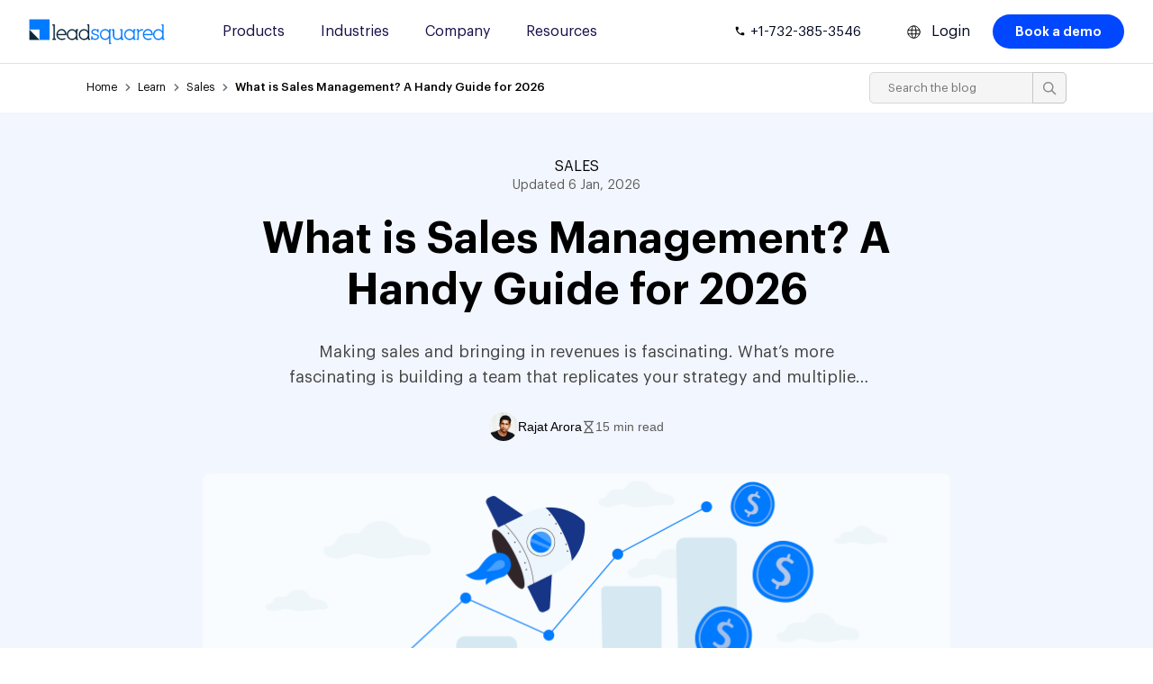

--- FILE ---
content_type: text/html; charset=UTF-8
request_url: https://www.leadsquared.com/learn/sales/what-is-sales-management/
body_size: 64052
content:
<!DOCTYPE html><html lang="en" prefix="og: https://ogp.me/ns#" class="html_stretched responsive av-preloader-disabled html_header_top html_logo_left html_main_nav_header html_menu_right html_custom html_header_sticky html_header_shrinking_disabled html_mobile_menu_tablet html_header_searchicon_disabled html_content_align_center html_header_unstick_top_disabled html_header_stretch_disabled html_av-overlay-side html_av-overlay-side-classic html_av-submenu-noclone html_entry_id_43044 av-cookies-no-cookie-consent av-no-preview av-custom-lightbox html_text_menu_active av-mobile-menu-switch-default"> <head> <meta charset="UTF-8" /> <!-- mobile setting --> <meta name="viewport" content="width=device-width, initial-scale=1"> <!-- Scripts/CSS and wp_head hook --> <link rel="preload" fetchpriority="high" href="https://www.leadsquared.com/wp-content/uploads/2022/04/sales-management.png" as="image" /><link rel='preconnect' href='https://f1.leadsquaredcdn.com' crossorigin><script type="application/ld+json">{"@context":"https://schema.org","@type":"LocalBusiness","name":"LeadSquared","telephone":"+91 8047359453","address":{"@type":"PostalAddress","streetAddress":"2nd and 3rd Floor, Omega Block, Embassy Tech Square, Kadubeesanahalli, Outer Ring Road","addressLocality":"Bengaluru","addressRegion":"Karnataka","postalCode":"560103","addressCountry":"IN"},"url":"https://www.leadsquared.com/contact/"}</script><!-- Search Engine Optimization by Rank Math PRO - https://rankmath.com/ --><title>What Is Sales Management? A Handy Guide For 2026</title><meta name="description" content="Uncover effective sales management strategies, skills, and tools to take your team to the next level in 2026."/><meta name="robots" content="follow, index, max-snippet:-1, max-video-preview:-1, max-image-preview:large"/><link rel="canonical" href="https://www.leadsquared.com/learn/sales/what-is-sales-management/" /><meta property="og:locale" content="en_US" /><meta property="og:type" content="article" /><meta property="og:title" content="What Is Sales Management? A Handy Guide For 2026" /><meta property="og:description" content="Uncover effective sales management strategies, skills, and tools to take your team to the next level in 2026." /><meta property="og:url" content="https://www.leadsquared.com/learn/sales/what-is-sales-management/" /><meta property="og:site_name" content="LeadSquared" /><meta property="article:publisher" content="https://www.facebook.com/LeadSquared" /><meta property="article:section" content="Sales" /><meta property="og:updated_time" content="2026-01-06T17:08:19+05:30" /><meta property="og:image" content="https://www.leadsquared.com/wp-content/uploads/2022/04/sales-management.png" /><meta property="og:image:secure_url" content="https://www.leadsquared.com/wp-content/uploads/2022/04/sales-management.png" /><meta property="og:image:width" content="1668" /><meta property="og:image:height" content="824" /><meta property="og:image:alt" content="sales management" /><meta property="og:image:type" content="image/png" /><meta property="og:video" content="https://www.youtube.com/embed/3x1Dvwxq1I8" /><meta property="ya:ovs:upload_date" content="2026-01-06GMT+053017:03:30+05:30" /><meta property="ya:ovs:allow_embed" content="true" /><meta name="twitter:card" content="summary_large_image" /><meta name="twitter:title" content="What Is Sales Management? A Handy Guide For 2026" /><meta name="twitter:description" content="Uncover effective sales management strategies, skills, and tools to take your team to the next level in 2026." /><meta name="twitter:site" content="@LeadSquared" /><meta name="twitter:creator" content="@LeadSquared" /><meta name="twitter:image" content="https://www.leadsquared.com/wp-content/uploads/2022/04/sales-management.png" /><meta name="twitter:label1" content="Written by" /><meta name="twitter:data1" content="Rajat Arora" /><meta name="twitter:label2" content="Time to read" /><meta name="twitter:data2" content="14 minutes" /><script type="application/ld+json" class="rank-math-schema-pro">{"@context":"https://schema.org","@graph":[{"@type":"Organization","@id":"https://www.leadsquared.com/#organization","name":"LeadSquared","sameAs":["https://www.facebook.com/LeadSquared","https://twitter.com/LeadSquared","https://www.linkedin.com/company/leadsquared/","https://www.youtube.com/channel/UCKrxJA7HFsDmKI-2G3xqv9g","https://www.instagram.com/leadsquared/"],"logo":{"@type":"ImageObject","@id":"https://www.leadsquared.com/#logo","url":"https://www.leadsquared.com/wp-content/uploads/2023/04/LeadSquared-Square-Organization-Logo.png","contentUrl":"https://www.leadsquared.com/wp-content/uploads/2023/04/LeadSquared-Square-Organization-Logo.png","caption":"LeadSquared","inLanguage":"en","width":"693","height":"693"}},{"@type":"WebSite","@id":"https://www.leadsquared.com/#website","url":"https://www.leadsquared.com","name":"LeadSquared","alternateName":"LSQ","publisher":{"@id":"https://www.leadsquared.com/#organization"},"inLanguage":"en"},{"@type":"ImageObject","@id":"https://www.leadsquared.com/wp-content/uploads/2022/04/sales-management.png","url":"https://www.leadsquared.com/wp-content/uploads/2022/04/sales-management.png","width":"1668","height":"824","caption":"sales management","inLanguage":"en"},{"@type":"BreadcrumbList","@id":"https://www.leadsquared.com/learn/sales/what-is-sales-management/#breadcrumb","itemListElement":[{"@type":"ListItem","position":"1","item":{"@id":"https://www.leadsquared.com","name":"Home"}},{"@type":"ListItem","position":"2","item":{"@id":"https://www.leadsquared.com/learn/sales/","name":"Sales"}},{"@type":"ListItem","position":"3","item":{"@id":"https://www.leadsquared.com/learn/sales/what-is-sales-management/","name":"What is Sales Management? A Handy Guide for 2026"}}]},{"@type":"WebPage","@id":"https://www.leadsquared.com/learn/sales/what-is-sales-management/#webpage","url":"https://www.leadsquared.com/learn/sales/what-is-sales-management/","name":"What Is Sales Management? A Handy Guide For 2026","datePublished":"2026-01-06T17:03:30+05:30","dateModified":"2026-01-06T17:08:19+05:30","isPartOf":{"@id":"https://www.leadsquared.com/#website"},"primaryImageOfPage":{"@id":"https://www.leadsquared.com/wp-content/uploads/2022/04/sales-management.png"},"inLanguage":"en","breadcrumb":{"@id":"https://www.leadsquared.com/learn/sales/what-is-sales-management/#breadcrumb"}},{"@type":"Article","subjectOf":[{"@type":"FAQPage","mainEntity":[{"@type":"Question","url":"https://www.leadsquared.com/learn/sales/what-is-sales-management/#faq-question-67ff5bbd58797","name":"What are the most important types of sales management?","acceptedAnswer":{"@type":"Answer","text":"While there are many sales management styles, the four most prominent ones are directing, participating, selling, and delegating. Each is a different approach to the same goal\u2014helping your team sell effectively."}},{"@type":"Question","url":"https://www.leadsquared.com/learn/sales/what-is-sales-management/#faq-question-67ff5bbd58799","name":"What are the objectives of sales management?","acceptedAnswer":{"@type":"Answer","text":"A <a href=\"https://www.leadsquared.com/learn/sales/kra-of-sales-manager/\">sales manager's objectives</a> include all the activities that boost sales outcomes and revenue. These include planning, forecasting, reporting, motivating their team, improving customer acquisition and retention, and building an effective sales team."}},{"@type":"Question","url":"https://www.leadsquared.com/learn/sales/what-is-sales-management/#faq-question-67ff5bbd5879a","name":"What are the top skills that a sales manager should focus on?","acceptedAnswer":{"@type":"Answer","text":"A sales manager dons many hats during his career, and a few sales management skills can help him juggle and excel at these roles. These skills include leadership, effective communication, the ability to plan and strategize, time management, sales training, and reporting. They also need to be efficient at managing people and processes across departments."}},{"@type":"Question","url":"https://www.leadsquared.com/learn/sales/what-is-sales-management/#faq-question-1767698868194","name":"How does sales management impact revenue growth?","acceptedAnswer":{"@type":"Answer","text":"Sales management directly impacts revenue growth by setting clear sales goals, optimizing sales processes, and monitoring team performance. Effective sales management ensures better lead prioritization, improved conversion rates, and consistent execution, which ultimately drives predictable and scalable revenue."}},{"@type":"Question","url":"https://www.leadsquared.com/learn/sales/what-is-sales-management/#faq-question-1767698881734","name":"What tools are commonly used in sales management?","acceptedAnswer":{"@type":"Answer","text":"Sales management teams commonly use CRM software, sales analytics tools, forecasting platforms, and <a class=\"wpil_keyword_link\" href=\"https://www.leadsquared.com/learn/sales/sales-automation-tools/\" title=\"Top 17 Sales Automation Tools for 2026\u00a0\" data-wpil-keyword-link=\"linked\" data-wpil-replace=\"\">sales automation tools</a>. These tools help track leads, manage pipelines, monitor performance, and provide data-driven insights to improve decision-making."}}]}],"@id":"https://www.leadsquared.com/learn/sales/what-is-sales-management/#schema-3909687","isPartOf":{"@id":"https://www.leadsquared.com/learn/sales/what-is-sales-management/#webpage"},"publisher":{"@id":"https://www.leadsquared.com/#organization"},"image":{"@id":"https://www.leadsquared.com/wp-content/uploads/2022/04/sales-management.png"},"inLanguage":"en","mainEntityOfPage":{"@id":"https://www.leadsquared.com/learn/sales/what-is-sales-management/#webpage"}},{"@type":"VideoObject","name":"What Is Sales Management? A Handy Guide For 2026","description":"Enjoy the videos and music you love, upload original content, and share it all with friends, family, and the world on YouTube.","uploadDate":"2026-01-06T17:03:30+05:30","thumbnailUrl":"https://www.leadsquared.com/wp-content/uploads/2022/04/sales-management.png","embedUrl":"https://www.youtube.com/embed/3x1Dvwxq1I8","isFamilyFriendly":"True","@id":"https://www.leadsquared.com/learn/sales/what-is-sales-management/#schema-3944031","isPartOf":{"@id":"https://www.leadsquared.com/learn/sales/what-is-sales-management/#webpage"},"publisher":{"@id":"https://www.leadsquared.com/#organization"},"inLanguage":"en"}]}</script><!-- /Rank Math WordPress SEO plugin --><link rel='dns-prefetch' href='//js.maxmind.com' /><style id='wp-img-auto-sizes-contain-inline-css' type='text/css'>img:is([sizes=auto i],[sizes^="auto," i]){contain-intrinsic-size:3000px 1500px}/*# sourceURL=wp-img-auto-sizes-contain-inline-css */</style><link rel='stylesheet' id='avia-grid-css' href='https://www.leadsquared.com/wp-content/themes/enfold/css/grid.min.css?ver=7.1.3' type='text/css' media='all' /><link rel='stylesheet' id='avia-base-css' href='https://www.leadsquared.com/wp-content/themes/enfold/css/base.min.css?ver=7.1.3' type='text/css' media='all' /><link rel='stylesheet' id='avia-layout-css' href='https://www.leadsquared.com/wp-content/themes/enfold/css/layout.min.css?ver=7.1.3' type='text/css' media='all' /><link rel='stylesheet' id='avia-module-heading-css' href='https://www.leadsquared.com/wp-content/themes/enfold/config-templatebuilder/avia-shortcodes/heading/heading.min.css?ver=7.1.3' type='text/css' media='all' /><link rel='stylesheet' id='avia-module-social-css' href='https://www.leadsquared.com/wp-content/themes/enfold/config-templatebuilder/avia-shortcodes/social_share/social_share.min.css?ver=7.1.3' type='text/css' media='all' /><link rel='stylesheet' id='avia-module-video-css' href='https://www.leadsquared.com/wp-content/themes/enfold/config-templatebuilder/avia-shortcodes/video/video.min.css?ver=7.1.3' type='text/css' media='all' /><link rel='stylesheet' id='wp-block-library-css' href='https://www.leadsquared.com/wp-includes/css/dist/block-library/style.min.css?ver=6.9' type='text/css' media='all' /><style id='wp-block-button-inline-css' type='text/css'>.wp-block-button__link{align-content:center;box-sizing:border-box;cursor:pointer;display:inline-block;height:100%;text-align:center;word-break:break-word}.wp-block-button__link.aligncenter{text-align:center}.wp-block-button__link.alignright{text-align:right}:where(.wp-block-button__link){border-radius:9999px;box-shadow:none;padding:calc(.667em + 2px) calc(1.333em + 2px);text-decoration:none}.wp-block-button[style*=text-decoration] .wp-block-button__link{text-decoration:inherit}.wp-block-buttons>.wp-block-button.has-custom-width{max-width:none}.wp-block-buttons>.wp-block-button.has-custom-width .wp-block-button__link{width:100%}.wp-block-buttons>.wp-block-button.has-custom-font-size .wp-block-button__link{font-size:inherit}.wp-block-buttons>.wp-block-button.wp-block-button__width-25{width:calc(25% - var(--wp--style--block-gap,.5em)*.75)}.wp-block-buttons>.wp-block-button.wp-block-button__width-50{width:calc(50% - var(--wp--style--block-gap,.5em)*.5)}.wp-block-buttons>.wp-block-button.wp-block-button__width-75{width:calc(75% - var(--wp--style--block-gap,.5em)*.25)}.wp-block-buttons>.wp-block-button.wp-block-button__width-100{flex-basis:100%;width:100%}.wp-block-buttons.is-vertical>.wp-block-button.wp-block-button__width-25{width:25%}.wp-block-buttons.is-vertical>.wp-block-button.wp-block-button__width-50{width:50%}.wp-block-buttons.is-vertical>.wp-block-button.wp-block-button__width-75{width:75%}.wp-block-button.is-style-squared,.wp-block-button__link.wp-block-button.is-style-squared{border-radius:0}.wp-block-button.no-border-radius,.wp-block-button__link.no-border-radius{border-radius:0!important}:root:where(.wp-block-button .wp-block-button__link.is-style-outline),:root:where(.wp-block-button.is-style-outline>.wp-block-button__link){border:2px solid;padding:.667em 1.333em}:root:where(.wp-block-button .wp-block-button__link.is-style-outline:not(.has-text-color)),:root:where(.wp-block-button.is-style-outline>.wp-block-button__link:not(.has-text-color)){color:currentColor}:root:where(.wp-block-button .wp-block-button__link.is-style-outline:not(.has-background)),:root:where(.wp-block-button.is-style-outline>.wp-block-button__link:not(.has-background)){background-color:initial;background-image:none}/*# sourceURL=https://www.leadsquared.com/wp-includes/blocks/button/style.min.css */</style><style id='wp-block-heading-inline-css' type='text/css'>h1:where(.wp-block-heading).has-background,h2:where(.wp-block-heading).has-background,h3:where(.wp-block-heading).has-background,h4:where(.wp-block-heading).has-background,h5:where(.wp-block-heading).has-background,h6:where(.wp-block-heading).has-background{padding:1.25em 2.375em}h1.has-text-align-left[style*=writing-mode]:where([style*=vertical-lr]),h1.has-text-align-right[style*=writing-mode]:where([style*=vertical-rl]),h2.has-text-align-left[style*=writing-mode]:where([style*=vertical-lr]),h2.has-text-align-right[style*=writing-mode]:where([style*=vertical-rl]),h3.has-text-align-left[style*=writing-mode]:where([style*=vertical-lr]),h3.has-text-align-right[style*=writing-mode]:where([style*=vertical-rl]),h4.has-text-align-left[style*=writing-mode]:where([style*=vertical-lr]),h4.has-text-align-right[style*=writing-mode]:where([style*=vertical-rl]),h5.has-text-align-left[style*=writing-mode]:where([style*=vertical-lr]),h5.has-text-align-right[style*=writing-mode]:where([style*=vertical-rl]),h6.has-text-align-left[style*=writing-mode]:where([style*=vertical-lr]),h6.has-text-align-right[style*=writing-mode]:where([style*=vertical-rl]){rotate:180deg}/*# sourceURL=https://www.leadsquared.com/wp-includes/blocks/heading/style.min.css */</style><style id='wp-block-image-inline-css' type='text/css'>.wp-block-image>a,.wp-block-image>figure>a{display:inline-block}.wp-block-image img{box-sizing:border-box;height:auto;max-width:100%;vertical-align:bottom}@media not (prefers-reduced-motion){.wp-block-image img.hide{visibility:hidden}.wp-block-image img.show{animation:show-content-image .4s}}.wp-block-image[style*=border-radius] img,.wp-block-image[style*=border-radius]>a{border-radius:inherit}.wp-block-image.has-custom-border img{box-sizing:border-box}.wp-block-image.aligncenter{text-align:center}.wp-block-image.alignfull>a,.wp-block-image.alignwide>a{width:100%}.wp-block-image.alignfull img,.wp-block-image.alignwide img{height:auto;width:100%}.wp-block-image .aligncenter,.wp-block-image .alignleft,.wp-block-image .alignright,.wp-block-image.aligncenter,.wp-block-image.alignleft,.wp-block-image.alignright{display:table}.wp-block-image .aligncenter>figcaption,.wp-block-image .alignleft>figcaption,.wp-block-image .alignright>figcaption,.wp-block-image.aligncenter>figcaption,.wp-block-image.alignleft>figcaption,.wp-block-image.alignright>figcaption{caption-side:bottom;display:table-caption}.wp-block-image .alignleft{float:left;margin:.5em 1em .5em 0}.wp-block-image .alignright{float:right;margin:.5em 0 .5em 1em}.wp-block-image .aligncenter{margin-left:auto;margin-right:auto}.wp-block-image:where(figcaption){margin-bottom:1em;margin-top:.5em}.wp-block-image.is-style-circle-mask img{border-radius:9999px}@supports ((-webkit-mask-image:none) or (mask-image:none)) or (-webkit-mask-image:none){.wp-block-image.is-style-circle-mask img{border-radius:0;-webkit-mask-image:url('data:image/svg+xml;utf8,<svg viewBox="0 0 100 100" xmlns="http://www.w3.org/2000/svg"><circle cx="50" cy="50" r="50"/></svg>');mask-image:url('data:image/svg+xml;utf8,<svg viewBox="0 0 100 100" xmlns="http://www.w3.org/2000/svg"><circle cx="50" cy="50" r="50"/></svg>');mask-mode:alpha;-webkit-mask-position:center;mask-position:center;-webkit-mask-repeat:no-repeat;mask-repeat:no-repeat;-webkit-mask-size:contain;mask-size:contain}}:root:where(.wp-block-image.is-style-rounded img,.wp-block-image .is-style-rounded img){border-radius:9999px}.wp-block-image figure{margin:0}.wp-lightbox-container{display:flex;flex-direction:column;position:relative}.wp-lightbox-container img{cursor:zoom-in}.wp-lightbox-container img:hover+button{opacity:1}.wp-lightbox-container button{align-items:center;backdrop-filter:blur(16px) saturate(180%);background-color:#5a5a5a40;border:none;border-radius:4px;cursor:zoom-in;display:flex;height:20px;justify-content:center;opacity:0;padding:0;position:absolute;right:16px;text-align:center;top:16px;width:20px;z-index:100}@media not (prefers-reduced-motion){.wp-lightbox-container button{transition:opacity .2s ease}}.wp-lightbox-container button:focus-visible{outline:3px auto #5a5a5a40;outline:3px auto -webkit-focus-ring-color;outline-offset:3px}.wp-lightbox-container button:hover{cursor:pointer;opacity:1}.wp-lightbox-container button:focus{opacity:1}.wp-lightbox-container button:focus,.wp-lightbox-container button:hover,.wp-lightbox-container button:not(:hover):not(:active):not(.has-background){background-color:#5a5a5a40;border:none}.wp-lightbox-overlay{box-sizing:border-box;cursor:zoom-out;height:100vh;left:0;overflow:hidden;position:fixed;top:0;visibility:hidden;width:100%;z-index:100000}.wp-lightbox-overlay .close-button{align-items:center;cursor:pointer;display:flex;justify-content:center;min-height:40px;min-width:40px;padding:0;position:absolute;right:calc(env(safe-area-inset-right) + 16px);top:calc(env(safe-area-inset-top) + 16px);z-index:5000000}.wp-lightbox-overlay .close-button:focus,.wp-lightbox-overlay .close-button:hover,.wp-lightbox-overlay .close-button:not(:hover):not(:active):not(.has-background){background:none;border:none}.wp-lightbox-overlay .lightbox-image-container{height:var(--wp--lightbox-container-height);left:50%;overflow:hidden;position:absolute;top:50%;transform:translate(-50%,-50%);transform-origin:top left;width:var(--wp--lightbox-container-width);z-index:9999999999}.wp-lightbox-overlay .wp-block-image{align-items:center;box-sizing:border-box;display:flex;height:100%;justify-content:center;margin:0;position:relative;transform-origin:0 0;width:100%;z-index:3000000}.wp-lightbox-overlay .wp-block-image img{height:var(--wp--lightbox-image-height);min-height:var(--wp--lightbox-image-height);min-width:var(--wp--lightbox-image-width);width:var(--wp--lightbox-image-width)}.wp-lightbox-overlay .wp-block-image figcaption{display:none}.wp-lightbox-overlay button{background:none;border:none}.wp-lightbox-overlay .scrim{background-color:#fff;height:100%;opacity:.9;position:absolute;width:100%;z-index:2000000}.wp-lightbox-overlay.active{visibility:visible}@media not (prefers-reduced-motion){.wp-lightbox-overlay.active{animation:turn-on-visibility .25s both}.wp-lightbox-overlay.active img{animation:turn-on-visibility .35s both}.wp-lightbox-overlay.show-closing-animation:not(.active){animation:turn-off-visibility .35s both}.wp-lightbox-overlay.show-closing-animation:not(.active) img{animation:turn-off-visibility .25s both}.wp-lightbox-overlay.zoom.active{animation:none;opacity:1;visibility:visible}.wp-lightbox-overlay.zoom.active .lightbox-image-container{animation:lightbox-zoom-in .4s}.wp-lightbox-overlay.zoom.active .lightbox-image-container img{animation:none}.wp-lightbox-overlay.zoom.active .scrim{animation:turn-on-visibility .4s forwards}.wp-lightbox-overlay.zoom.show-closing-animation:not(.active){animation:none}.wp-lightbox-overlay.zoom.show-closing-animation:not(.active) .lightbox-image-container{animation:lightbox-zoom-out .4s}.wp-lightbox-overlay.zoom.show-closing-animation:not(.active) .lightbox-image-container img{animation:none}.wp-lightbox-overlay.zoom.show-closing-animation:not(.active) .scrim{animation:turn-off-visibility .4s forwards}}@keyframes show-content-image{0%{visibility:hidden}99%{visibility:hidden}to{visibility:visible}}@keyframes turn-on-visibility{0%{opacity:0}to{opacity:1}}@keyframes turn-off-visibility{0%{opacity:1;visibility:visible}99%{opacity:0;visibility:visible}to{opacity:0;visibility:hidden}}@keyframes lightbox-zoom-in{0%{transform:translate(calc((-100vw + var(--wp--lightbox-scrollbar-width))/2 + var(--wp--lightbox-initial-left-position)),calc(-50vh + var(--wp--lightbox-initial-top-position))) scale(var(--wp--lightbox-scale))}to{transform:translate(-50%,-50%) scale(1)}}@keyframes lightbox-zoom-out{0%{transform:translate(-50%,-50%) scale(1);visibility:visible}99%{visibility:visible}to{transform:translate(calc((-100vw + var(--wp--lightbox-scrollbar-width))/2 + var(--wp--lightbox-initial-left-position)),calc(-50vh + var(--wp--lightbox-initial-top-position))) scale(var(--wp--lightbox-scale));visibility:hidden}}/*# sourceURL=https://www.leadsquared.com/wp-includes/blocks/image/style.min.css */</style><style id='wp-block-list-inline-css' type='text/css'>ol,ul{box-sizing:border-box}:root:where(.wp-block-list.has-background){padding:1.25em 2.375em}/*# sourceURL=https://www.leadsquared.com/wp-includes/blocks/list/style.min.css */</style><style id='wp-block-buttons-inline-css' type='text/css'>.wp-block-buttons{box-sizing:border-box}.wp-block-buttons.is-vertical{flex-direction:column}.wp-block-buttons.is-vertical>.wp-block-button:last-child{margin-bottom:0}.wp-block-buttons>.wp-block-button{display:inline-block;margin:0}.wp-block-buttons.is-content-justification-left{justify-content:flex-start}.wp-block-buttons.is-content-justification-left.is-vertical{align-items:flex-start}.wp-block-buttons.is-content-justification-center{justify-content:center}.wp-block-buttons.is-content-justification-center.is-vertical{align-items:center}.wp-block-buttons.is-content-justification-right{justify-content:flex-end}.wp-block-buttons.is-content-justification-right.is-vertical{align-items:flex-end}.wp-block-buttons.is-content-justification-space-between{justify-content:space-between}.wp-block-buttons.aligncenter{text-align:center}.wp-block-buttons:not(.is-content-justification-space-between,.is-content-justification-right,.is-content-justification-left,.is-content-justification-center) .wp-block-button.aligncenter{margin-left:auto;margin-right:auto;width:100%}.wp-block-buttons[style*=text-decoration] .wp-block-button,.wp-block-buttons[style*=text-decoration] .wp-block-button__link{text-decoration:inherit}.wp-block-buttons.has-custom-font-size .wp-block-button__link{font-size:inherit}.wp-block-buttons .wp-block-button__link{width:100%}.wp-block-button.aligncenter{text-align:center}/*# sourceURL=https://www.leadsquared.com/wp-includes/blocks/buttons/style.min.css */</style><style id='wp-block-embed-inline-css' type='text/css'>.wp-block-embed.alignleft,.wp-block-embed.alignright,.wp-block[data-align=left]>[data-type="core/embed"],.wp-block[data-align=right]>[data-type="core/embed"]{max-width:360px;width:100%}.wp-block-embed.alignleft .wp-block-embed__wrapper,.wp-block-embed.alignright .wp-block-embed__wrapper,.wp-block[data-align=left]>[data-type="core/embed"] .wp-block-embed__wrapper,.wp-block[data-align=right]>[data-type="core/embed"] .wp-block-embed__wrapper{min-width:280px}.wp-block-cover .wp-block-embed{min-height:240px;min-width:320px}.wp-block-embed{overflow-wrap:break-word}.wp-block-embed:where(figcaption){margin-bottom:1em;margin-top:.5em}.wp-block-embed iframe{max-width:100%}.wp-block-embed__wrapper{position:relative}.wp-embed-responsive .wp-has-aspect-ratio .wp-block-embed__wrapper:before{content:"";display:block;padding-top:50%}.wp-embed-responsive .wp-has-aspect-ratio iframe{bottom:0;height:100%;left:0;position:absolute;right:0;top:0;width:100%}.wp-embed-responsive .wp-embed-aspect-21-9 .wp-block-embed__wrapper:before{padding-top:42.85%}.wp-embed-responsive .wp-embed-aspect-18-9 .wp-block-embed__wrapper:before{padding-top:50%}.wp-embed-responsive .wp-embed-aspect-16-9 .wp-block-embed__wrapper:before{padding-top:56.25%}.wp-embed-responsive .wp-embed-aspect-4-3 .wp-block-embed__wrapper:before{padding-top:75%}.wp-embed-responsive .wp-embed-aspect-1-1 .wp-block-embed__wrapper:before{padding-top:100%}.wp-embed-responsive .wp-embed-aspect-9-16 .wp-block-embed__wrapper:before{padding-top:177.77%}.wp-embed-responsive .wp-embed-aspect-1-2 .wp-block-embed__wrapper:before{padding-top:200%}/*# sourceURL=https://www.leadsquared.com/wp-includes/blocks/embed/style.min.css */</style><style id='wp-block-paragraph-inline-css' type='text/css'>.is-small-text{font-size:.875em}.is-regular-text{font-size:1em}.is-large-text{font-size:2.25em}.is-larger-text{font-size:3em}.has-drop-cap:not(:focus):first-letter{float:left;font-size:8.4em;font-style:normal;font-weight:100;line-height:.68;margin:.05em .1em 0 0;text-transform:uppercase}body.rtl .has-drop-cap:not(:focus):first-letter{float:none;margin-left:.1em}p.has-drop-cap.has-background{overflow:hidden}:root:where(p.has-background){padding:1.25em 2.375em}:where(p.has-text-color:not(.has-link-color)) a{color:inherit}p.has-text-align-left[style*="writing-mode:vertical-lr"],p.has-text-align-right[style*="writing-mode:vertical-rl"]{rotate:180deg}/*# sourceURL=https://www.leadsquared.com/wp-includes/blocks/paragraph/style.min.css */</style><style id='wp-block-quote-inline-css' type='text/css'>.wp-block-quote{box-sizing:border-box;overflow-wrap:break-word}.wp-block-quote.is-large:where(:not(.is-style-plain)),.wp-block-quote.is-style-large:where(:not(.is-style-plain)){margin-bottom:1em;padding:0 1em}.wp-block-quote.is-large:where(:not(.is-style-plain)) p,.wp-block-quote.is-style-large:where(:not(.is-style-plain)) p{font-size:1.5em;font-style:italic;line-height:1.6}.wp-block-quote.is-large:where(:not(.is-style-plain)) cite,.wp-block-quote.is-large:where(:not(.is-style-plain)) footer,.wp-block-quote.is-style-large:where(:not(.is-style-plain)) cite,.wp-block-quote.is-style-large:where(:not(.is-style-plain)) footer{font-size:1.125em;text-align:right}.wp-block-quote>cite{display:block}/*# sourceURL=https://www.leadsquared.com/wp-includes/blocks/quote/style.min.css */</style><style id='wp-block-table-inline-css' type='text/css'>.wp-block-table{overflow-x:auto}.wp-block-table table{border-collapse:collapse;width:100%}.wp-block-table thead{border-bottom:3px solid}.wp-block-table tfoot{border-top:3px solid}.wp-block-table td,.wp-block-table th{border:1px solid;padding:.5em}.wp-block-table .has-fixed-layout{table-layout:fixed;width:100%}.wp-block-table .has-fixed-layout td,.wp-block-table .has-fixed-layout th{word-break:break-word}.wp-block-table.aligncenter,.wp-block-table.alignleft,.wp-block-table.alignright{display:table;width:auto}.wp-block-table.aligncenter td,.wp-block-table.aligncenter th,.wp-block-table.alignleft td,.wp-block-table.alignleft th,.wp-block-table.alignright td,.wp-block-table.alignright th{word-break:break-word}.wp-block-table .has-subtle-light-gray-background-color{background-color:#f3f4f5}.wp-block-table .has-subtle-pale-green-background-color{background-color:#e9fbe5}.wp-block-table .has-subtle-pale-blue-background-color{background-color:#e7f5fe}.wp-block-table .has-subtle-pale-pink-background-color{background-color:#fcf0ef}.wp-block-table.is-style-stripes{background-color:initial;border-collapse:inherit;border-spacing:0}.wp-block-table.is-style-stripes tbody tr:nth-child(odd){background-color:#f0f0f0}.wp-block-table.is-style-stripes.has-subtle-light-gray-background-color tbody tr:nth-child(odd){background-color:#f3f4f5}.wp-block-table.is-style-stripes.has-subtle-pale-green-background-color tbody tr:nth-child(odd){background-color:#e9fbe5}.wp-block-table.is-style-stripes.has-subtle-pale-blue-background-color tbody tr:nth-child(odd){background-color:#e7f5fe}.wp-block-table.is-style-stripes.has-subtle-pale-pink-background-color tbody tr:nth-child(odd){background-color:#fcf0ef}.wp-block-table.is-style-stripes td,.wp-block-table.is-style-stripes th{border-color:#0000}.wp-block-table.is-style-stripes{border-bottom:1px solid #f0f0f0}.wp-block-table .has-border-color td,.wp-block-table .has-border-color th,.wp-block-table .has-border-color tr,.wp-block-table .has-border-color>*{border-color:inherit}.wp-block-table table[style*=border-top-color] tr:first-child,.wp-block-table table[style*=border-top-color] tr:first-child td,.wp-block-table table[style*=border-top-color] tr:first-child th,.wp-block-table table[style*=border-top-color]>*,.wp-block-table table[style*=border-top-color]>* td,.wp-block-table table[style*=border-top-color]>* th{border-top-color:inherit}.wp-block-table table[style*=border-top-color] tr:not(:first-child){border-top-color:initial}.wp-block-table table[style*=border-right-color] td:last-child,.wp-block-table table[style*=border-right-color] th,.wp-block-table table[style*=border-right-color] tr,.wp-block-table table[style*=border-right-color]>*{border-right-color:inherit}.wp-block-table table[style*=border-bottom-color] tr:last-child,.wp-block-table table[style*=border-bottom-color] tr:last-child td,.wp-block-table table[style*=border-bottom-color] tr:last-child th,.wp-block-table table[style*=border-bottom-color]>*,.wp-block-table table[style*=border-bottom-color]>* td,.wp-block-table table[style*=border-bottom-color]>* th{border-bottom-color:inherit}.wp-block-table table[style*=border-bottom-color] tr:not(:last-child){border-bottom-color:initial}.wp-block-table table[style*=border-left-color] td:first-child,.wp-block-table table[style*=border-left-color] th,.wp-block-table table[style*=border-left-color] tr,.wp-block-table table[style*=border-left-color]>*{border-left-color:inherit}.wp-block-table table[style*=border-style] td,.wp-block-table table[style*=border-style] th,.wp-block-table table[style*=border-style] tr,.wp-block-table table[style*=border-style]>*{border-style:inherit}.wp-block-table table[style*=border-width] td,.wp-block-table table[style*=border-width] th,.wp-block-table table[style*=border-width] tr,.wp-block-table table[style*=border-width]>*{border-style:inherit;border-width:inherit}/*# sourceURL=https://www.leadsquared.com/wp-includes/blocks/table/style.min.css */</style><style id='global-styles-inline-css' type='text/css'>:root{--wp--preset--aspect-ratio--square:1;--wp--preset--aspect-ratio--4-3:4/3;--wp--preset--aspect-ratio--3-4:3/4;--wp--preset--aspect-ratio--3-2:3/2;--wp--preset--aspect-ratio--2-3:2/3;--wp--preset--aspect-ratio--16-9:16/9;--wp--preset--aspect-ratio--9-16:9/16;--wp--preset--color--black:#000000;--wp--preset--color--cyan-bluish-gray:#abb8c3;--wp--preset--color--white:#ffffff;--wp--preset--color--pale-pink:#f78da7;--wp--preset--color--vivid-red:#cf2e2e;--wp--preset--color--luminous-vivid-orange:#ff6900;--wp--preset--color--luminous-vivid-amber:#fcb900;--wp--preset--color--light-green-cyan:#7bdcb5;--wp--preset--color--vivid-green-cyan:#00d084;--wp--preset--color--pale-cyan-blue:#8ed1fc;--wp--preset--color--vivid-cyan-blue:#0693e3;--wp--preset--color--vivid-purple:#9b51e0;--wp--preset--color--metallic-red:#b02b2c;--wp--preset--color--maximum-yellow-red:#edae44;--wp--preset--color--yellow-sun:#eeee22;--wp--preset--color--palm-leaf:#83a846;--wp--preset--color--aero:#7bb0e7;--wp--preset--color--old-lavender:#745f7e;--wp--preset--color--steel-teal:#5f8789;--wp--preset--color--raspberry-pink:#d65799;--wp--preset--color--medium-turquoise:#4ecac2;--wp--preset--gradient--vivid-cyan-blue-to-vivid-purple:linear-gradient(135deg,rgb(6,147,227) 0%,rgb(155,81,224) 100%);--wp--preset--gradient--light-green-cyan-to-vivid-green-cyan:linear-gradient(135deg,rgb(122,220,180) 0%,rgb(0,208,130) 100%);--wp--preset--gradient--luminous-vivid-amber-to-luminous-vivid-orange:linear-gradient(135deg,rgb(252,185,0) 0%,rgb(255,105,0) 100%);--wp--preset--gradient--luminous-vivid-orange-to-vivid-red:linear-gradient(135deg,rgb(255,105,0) 0%,rgb(207,46,46) 100%);--wp--preset--gradient--very-light-gray-to-cyan-bluish-gray:linear-gradient(135deg,rgb(238,238,238) 0%,rgb(169,184,195) 100%);--wp--preset--gradient--cool-to-warm-spectrum:linear-gradient(135deg,rgb(74,234,220) 0%,rgb(151,120,209) 20%,rgb(207,42,186) 40%,rgb(238,44,130) 60%,rgb(251,105,98) 80%,rgb(254,248,76) 100%);--wp--preset--gradient--blush-light-purple:linear-gradient(135deg,rgb(255,206,236) 0%,rgb(152,150,240) 100%);--wp--preset--gradient--blush-bordeaux:linear-gradient(135deg,rgb(254,205,165) 0%,rgb(254,45,45) 50%,rgb(107,0,62) 100%);--wp--preset--gradient--luminous-dusk:linear-gradient(135deg,rgb(255,203,112) 0%,rgb(199,81,192) 50%,rgb(65,88,208) 100%);--wp--preset--gradient--pale-ocean:linear-gradient(135deg,rgb(255,245,203) 0%,rgb(182,227,212) 50%,rgb(51,167,181) 100%);--wp--preset--gradient--electric-grass:linear-gradient(135deg,rgb(202,248,128) 0%,rgb(113,206,126) 100%);--wp--preset--gradient--midnight:linear-gradient(135deg,rgb(2,3,129) 0%,rgb(40,116,252) 100%);--wp--preset--font-size--small:1rem;--wp--preset--font-size--medium:1.125rem;--wp--preset--font-size--large:1.75rem;--wp--preset--font-size--x-large:clamp(1.75rem,3vw,2.25rem);--wp--preset--spacing--20:0.44rem;--wp--preset--spacing--30:0.67rem;--wp--preset--spacing--40:1rem;--wp--preset--spacing--50:1.5rem;--wp--preset--spacing--60:2.25rem;--wp--preset--spacing--70:3.38rem;--wp--preset--spacing--80:5.06rem;--wp--preset--shadow--natural:6px 6px 9px rgba(0,0,0,0.2);--wp--preset--shadow--deep:12px 12px 50px rgba(0,0,0,0.4);--wp--preset--shadow--sharp:6px 6px 0px rgba(0,0,0,0.2);--wp--preset--shadow--outlined:6px 6px 0px -3px rgb(255,255,255),6px 6px rgb(0,0,0);--wp--preset--shadow--crisp:6px 6px 0px rgb(0,0,0)}:root{--wp--style--global--content-size:800px;--wp--style--global--wide-size:1130px}:where(body){margin:0}.wp-site-blocks > .alignleft{float:left;margin-right:2em}.wp-site-blocks > .alignright{float:right;margin-left:2em}.wp-site-blocks > .aligncenter{justify-content:center;margin-left:auto;margin-right:auto}:where(.is-layout-flex){gap:0.5em}:where(.is-layout-grid){gap:0.5em}.is-layout-flow > .alignleft{float:left;margin-inline-start:0;margin-inline-end:2em}.is-layout-flow > .alignright{float:right;margin-inline-start:2em;margin-inline-end:0}.is-layout-flow > .aligncenter{margin-left:auto !important;margin-right:auto !important}.is-layout-constrained > .alignleft{float:left;margin-inline-start:0;margin-inline-end:2em}.is-layout-constrained > .alignright{float:right;margin-inline-start:2em;margin-inline-end:0}.is-layout-constrained > .aligncenter{margin-left:auto !important;margin-right:auto !important}.is-layout-constrained >:where(:not(.alignleft):not(.alignright):not(.alignfull)){max-width:var(--wp--style--global--content-size);margin-left:auto !important;margin-right:auto !important}.is-layout-constrained > .alignwide{max-width:var(--wp--style--global--wide-size)}body .is-layout-flex{display:flex}.is-layout-flex{flex-wrap:wrap;align-items:center}.is-layout-flex >:is(*,div){margin:0}body .is-layout-grid{display:grid}.is-layout-grid >:is(*,div){margin:0}body{padding-top:0px;padding-right:0px;padding-bottom:0px;padding-left:0px}a:where(:not(.wp-element-button)){text-decoration:underline}:root:where(.wp-element-button,.wp-block-button__link){background-color:#32373c;border-width:0;color:#fff;font-family:inherit;font-size:inherit;font-style:inherit;font-weight:inherit;letter-spacing:inherit;line-height:inherit;padding-top:calc(0.667em + 2px);padding-right:calc(1.333em + 2px);padding-bottom:calc(0.667em + 2px);padding-left:calc(1.333em + 2px);text-decoration:none;text-transform:inherit}.has-black-color{color:var(--wp--preset--color--black) !important}.has-cyan-bluish-gray-color{color:var(--wp--preset--color--cyan-bluish-gray) !important}.has-white-color{color:var(--wp--preset--color--white) !important}.has-pale-pink-color{color:var(--wp--preset--color--pale-pink) !important}.has-vivid-red-color{color:var(--wp--preset--color--vivid-red) !important}.has-luminous-vivid-orange-color{color:var(--wp--preset--color--luminous-vivid-orange) !important}.has-luminous-vivid-amber-color{color:var(--wp--preset--color--luminous-vivid-amber) !important}.has-light-green-cyan-color{color:var(--wp--preset--color--light-green-cyan) !important}.has-vivid-green-cyan-color{color:var(--wp--preset--color--vivid-green-cyan) !important}.has-pale-cyan-blue-color{color:var(--wp--preset--color--pale-cyan-blue) !important}.has-vivid-cyan-blue-color{color:var(--wp--preset--color--vivid-cyan-blue) !important}.has-vivid-purple-color{color:var(--wp--preset--color--vivid-purple) !important}.has-metallic-red-color{color:var(--wp--preset--color--metallic-red) !important}.has-maximum-yellow-red-color{color:var(--wp--preset--color--maximum-yellow-red) !important}.has-yellow-sun-color{color:var(--wp--preset--color--yellow-sun) !important}.has-palm-leaf-color{color:var(--wp--preset--color--palm-leaf) !important}.has-aero-color{color:var(--wp--preset--color--aero) !important}.has-old-lavender-color{color:var(--wp--preset--color--old-lavender) !important}.has-steel-teal-color{color:var(--wp--preset--color--steel-teal) !important}.has-raspberry-pink-color{color:var(--wp--preset--color--raspberry-pink) !important}.has-medium-turquoise-color{color:var(--wp--preset--color--medium-turquoise) !important}.has-black-background-color{background-color:var(--wp--preset--color--black) !important}.has-cyan-bluish-gray-background-color{background-color:var(--wp--preset--color--cyan-bluish-gray) !important}.has-white-background-color{background-color:var(--wp--preset--color--white) !important}.has-pale-pink-background-color{background-color:var(--wp--preset--color--pale-pink) !important}.has-vivid-red-background-color{background-color:var(--wp--preset--color--vivid-red) !important}.has-luminous-vivid-orange-background-color{background-color:var(--wp--preset--color--luminous-vivid-orange) !important}.has-luminous-vivid-amber-background-color{background-color:var(--wp--preset--color--luminous-vivid-amber) !important}.has-light-green-cyan-background-color{background-color:var(--wp--preset--color--light-green-cyan) !important}.has-vivid-green-cyan-background-color{background-color:var(--wp--preset--color--vivid-green-cyan) !important}.has-pale-cyan-blue-background-color{background-color:var(--wp--preset--color--pale-cyan-blue) !important}.has-vivid-cyan-blue-background-color{background-color:var(--wp--preset--color--vivid-cyan-blue) !important}.has-vivid-purple-background-color{background-color:var(--wp--preset--color--vivid-purple) !important}.has-metallic-red-background-color{background-color:var(--wp--preset--color--metallic-red) !important}.has-maximum-yellow-red-background-color{background-color:var(--wp--preset--color--maximum-yellow-red) !important}.has-yellow-sun-background-color{background-color:var(--wp--preset--color--yellow-sun) !important}.has-palm-leaf-background-color{background-color:var(--wp--preset--color--palm-leaf) !important}.has-aero-background-color{background-color:var(--wp--preset--color--aero) !important}.has-old-lavender-background-color{background-color:var(--wp--preset--color--old-lavender) !important}.has-steel-teal-background-color{background-color:var(--wp--preset--color--steel-teal) !important}.has-raspberry-pink-background-color{background-color:var(--wp--preset--color--raspberry-pink) !important}.has-medium-turquoise-background-color{background-color:var(--wp--preset--color--medium-turquoise) !important}.has-black-border-color{border-color:var(--wp--preset--color--black) !important}.has-cyan-bluish-gray-border-color{border-color:var(--wp--preset--color--cyan-bluish-gray) !important}.has-white-border-color{border-color:var(--wp--preset--color--white) !important}.has-pale-pink-border-color{border-color:var(--wp--preset--color--pale-pink) !important}.has-vivid-red-border-color{border-color:var(--wp--preset--color--vivid-red) !important}.has-luminous-vivid-orange-border-color{border-color:var(--wp--preset--color--luminous-vivid-orange) !important}.has-luminous-vivid-amber-border-color{border-color:var(--wp--preset--color--luminous-vivid-amber) !important}.has-light-green-cyan-border-color{border-color:var(--wp--preset--color--light-green-cyan) !important}.has-vivid-green-cyan-border-color{border-color:var(--wp--preset--color--vivid-green-cyan) !important}.has-pale-cyan-blue-border-color{border-color:var(--wp--preset--color--pale-cyan-blue) !important}.has-vivid-cyan-blue-border-color{border-color:var(--wp--preset--color--vivid-cyan-blue) !important}.has-vivid-purple-border-color{border-color:var(--wp--preset--color--vivid-purple) !important}.has-metallic-red-border-color{border-color:var(--wp--preset--color--metallic-red) !important}.has-maximum-yellow-red-border-color{border-color:var(--wp--preset--color--maximum-yellow-red) !important}.has-yellow-sun-border-color{border-color:var(--wp--preset--color--yellow-sun) !important}.has-palm-leaf-border-color{border-color:var(--wp--preset--color--palm-leaf) !important}.has-aero-border-color{border-color:var(--wp--preset--color--aero) !important}.has-old-lavender-border-color{border-color:var(--wp--preset--color--old-lavender) !important}.has-steel-teal-border-color{border-color:var(--wp--preset--color--steel-teal) !important}.has-raspberry-pink-border-color{border-color:var(--wp--preset--color--raspberry-pink) !important}.has-medium-turquoise-border-color{border-color:var(--wp--preset--color--medium-turquoise) !important}.has-vivid-cyan-blue-to-vivid-purple-gradient-background{background:var(--wp--preset--gradient--vivid-cyan-blue-to-vivid-purple) !important}.has-light-green-cyan-to-vivid-green-cyan-gradient-background{background:var(--wp--preset--gradient--light-green-cyan-to-vivid-green-cyan) !important}.has-luminous-vivid-amber-to-luminous-vivid-orange-gradient-background{background:var(--wp--preset--gradient--luminous-vivid-amber-to-luminous-vivid-orange) !important}.has-luminous-vivid-orange-to-vivid-red-gradient-background{background:var(--wp--preset--gradient--luminous-vivid-orange-to-vivid-red) !important}.has-very-light-gray-to-cyan-bluish-gray-gradient-background{background:var(--wp--preset--gradient--very-light-gray-to-cyan-bluish-gray) !important}.has-cool-to-warm-spectrum-gradient-background{background:var(--wp--preset--gradient--cool-to-warm-spectrum) !important}.has-blush-light-purple-gradient-background{background:var(--wp--preset--gradient--blush-light-purple) !important}.has-blush-bordeaux-gradient-background{background:var(--wp--preset--gradient--blush-bordeaux) !important}.has-luminous-dusk-gradient-background{background:var(--wp--preset--gradient--luminous-dusk) !important}.has-pale-ocean-gradient-background{background:var(--wp--preset--gradient--pale-ocean) !important}.has-electric-grass-gradient-background{background:var(--wp--preset--gradient--electric-grass) !important}.has-midnight-gradient-background{background:var(--wp--preset--gradient--midnight) !important}.has-small-font-size{font-size:var(--wp--preset--font-size--small) !important}.has-medium-font-size{font-size:var(--wp--preset--font-size--medium) !important}.has-large-font-size{font-size:var(--wp--preset--font-size--large) !important}.has-x-large-font-size{font-size:var(--wp--preset--font-size--x-large) !important}/*# sourceURL=global-styles-inline-css */</style><link rel='stylesheet' id='wp-components-css' href='https://www.leadsquared.com/wp-includes/css/dist/components/style.min.css?ver=6.9' type='text/css' media='all' /><link rel='stylesheet' id='wp-preferences-css' href='https://www.leadsquared.com/wp-includes/css/dist/preferences/style.min.css?ver=6.9' type='text/css' media='all' /><link rel='stylesheet' id='wp-block-editor-css' href='https://www.leadsquared.com/wp-includes/css/dist/block-editor/style.min.css?ver=6.9' type='text/css' media='all' /><link rel='stylesheet' id='popup-maker-block-library-style-css' href='https://www.leadsquared.com/wp-content/plugins/popup-maker/dist/packages/block-library-style.css?ver=dbea705cfafe089d65f1' type='text/css' media='all' /><link rel='stylesheet' id='wpml-legacy-vertical-list-0-css' href='https://www.leadsquared.com/wp-content/plugins/sitepress-multilingual-cms/templates/language-switchers/legacy-list-vertical/style.min.css?ver=1' type='text/css' media='all' /><style id='wpml-legacy-vertical-list-0-inline-css' type='text/css'>.wpml-ls-statics-shortcode_actions,.wpml-ls-statics-shortcode_actions .wpml-ls-sub-menu,.wpml-ls-statics-shortcode_actions a{border-color:#EEEEEE}.wpml-ls-statics-shortcode_actions a,.wpml-ls-statics-shortcode_actions .wpml-ls-sub-menu a,.wpml-ls-statics-shortcode_actions .wpml-ls-sub-menu a:link,.wpml-ls-statics-shortcode_actions li:not(.wpml-ls-current-language) .wpml-ls-link,.wpml-ls-statics-shortcode_actions li:not(.wpml-ls-current-language) .wpml-ls-link:link{color:#444444;background-color:#ffffff}.wpml-ls-statics-shortcode_actions .wpml-ls-sub-menu a:hover,.wpml-ls-statics-shortcode_actions .wpml-ls-sub-menu a:focus,.wpml-ls-statics-shortcode_actions .wpml-ls-sub-menu a:link:hover,.wpml-ls-statics-shortcode_actions .wpml-ls-sub-menu a:link:focus{color:#000000;background-color:#eeeeee}.wpml-ls-statics-shortcode_actions .wpml-ls-current-language > a{color:#444444;background-color:#ffffff}.wpml-ls-statics-shortcode_actions .wpml-ls-current-language:hover>a,.wpml-ls-statics-shortcode_actions .wpml-ls-current-language>a:focus{color:#000000;background-color:#eeeeee}#lang_sel img,#lang_sel_list img,#lang_sel_footer img{display:inline}/*# sourceURL=wpml-legacy-vertical-list-0-inline-css */</style><link rel='stylesheet' id='wp-footer-css-css' href='https://www.leadsquared.com/wp-content/themes/enfold-child/css/footer.css?ver=1.1' type='text/css' media='all' /><link rel='stylesheet' id='avia-scs-css' href='https://www.leadsquared.com/wp-content/themes/enfold/css/shortcodes.min.css?ver=7.1.3' type='text/css' media='all' /><link rel='stylesheet' id='avia-style-css' href='https://www.leadsquared.com/wp-content/themes/enfold-child/style.css?ver=7.1.3' type='text/css' media='all' /><link rel='stylesheet' id='avia-wpml-css' href='https://www.leadsquared.com/wp-content/themes/enfold/config-wpml/wpml-mod.min.css?ver=7.1.3' type='text/css' media='all' /><script type="text/javascript" src="https://www.leadsquared.com/wp-includes/js/jquery/jquery.min.js?ver=3.7.1" id="jquery-core-js"></script><script type="text/javascript" id="wpml-cookie-js-extra">
/* <![CDATA[ */var wpml_cookies = {"wp-wpml_current_language":{"value":"en","expires":1,"path":"/"}};
var wpml_cookies = {"wp-wpml_current_language":{"value":"en","expires":1,"path":"/"}};
//# sourceURL=wpml-cookie-js-extra
/* ]]> */</script><script type="text/javascript" defer src="https://www.leadsquared.com/wp-content/plugins/sitepress-multilingual-cms/res/js/cookies/language-cookie.js?ver=486900" id="wpml-cookie-js" defer="defer" data-wp-strategy="defer"></script><script type="text/javascript" src="https://www.leadsquared.com/wp-content/themes/enfold/js/avia-js.min.js?ver=7.1.3" id="avia-js-js" defer></script><script type="text/javascript" src="https://www.leadsquared.com/wp-content/themes/enfold/js/avia-compat.min.js?ver=7.1.3" id="avia-compat-js" defer></script><script type="text/javascript" src="https://www.leadsquared.com/wp-content/themes/enfold/config-wpml/wpml-mod.min.js?ver=7.1.3" id="avia-wpml-script-js" defer></script><meta name="generator" content="WordPress 6.9" /><meta name="generator" content="WPML ver:4.8.6 stt:1,66;" /><style>@font-face{font-family:Graphik;src:url("https://www.leadsquared.com/wp-content/plugins/lsq-font-load/fonts/Graphik-Regular.woff2") format("woff2");font-weight:400;font-style:normal;font-display:swap}@font-face{font-family:Graphik-Semibold;src:url("https://www.leadsquared.com/wp-content/plugins/lsq-font-load/fonts/Graphik-Semibold.woff2") format("woff2");font-weight:400;font-style:normal;font-display:swap}@font-face{font-family:Graphik-Medium;src:url("https://www.leadsquared.com/wp-content/plugins/lsq-font-load/fonts/GraphikMedium.woff2") format("woff2");font-weight:400;font-style:normal;font-display:swap}body h1,body h2{letter-spacing:unset !important;font-family:Graphik-Semibold,Arial,sans-serif !important}#top #header .avia_mega_div>.sub-menu>li span.description,span.menu-item-description{display:block;line-height:1.5}#top #freetrial_second_1 .error,#top .text-lowercase h3.iconbox_content_title,.av-special-heading .av-special-heading-tag,.av-special-heading-h2 h2,.cta-main .cta-h{text-transform:inherit !important}.author .entry-content.hide-readmore,.recorded-w-d,.webinars-heading{-webkit-box-orient:vertical;text-overflow:ellipsis;word-break:break-word}.btncase,.caseStudyMetrics .lsq-col{word-wrap:break-word}#top .animate-grid strong.heading.avia-animated-number-title,#top .animate-grid strong.heading.avia-animated-number-title span,a.avia-button,body b,body h1,body h2,body h3,body h4,body h5,body p strong{font-family:Graphik-Semibold,Arial,sans-serif !important}.awards-title,.recorded-w-d,.webinars-heading{word-break:break-word}body,button,input,select,textarea{font-family:Graphik,Arial,sans-serif !important;font-weight:400 !important;font-style:normal !important}::-webkit-input-placeholder{font-family:Graphik,Arial,sans-serif !important}::-moz-placeholder{font-family:Graphik,Arial,sans-serif !important}:-ms-input-placeholder{font-family:Graphik,Arial,sans-serif !important}:-moz-placeholder{font-family:Graphik,Arial,sans-serif !important}</style><style>@media only screen and (max-width:1180px){#top .lsq-level2-menu-info.lsq-level2-menu-left{float:left;width:100%;background:#EAF0FF;height:70px}}</style><style id='mobile-critical-css'>#top blockquote{border-left:11px solid #92c9ff;padding:1em 1em 1em 1.5em;color:#424242;margin-left:0;margin-top:1em;font-size:1.05em;line-height:1.6em;border-radius:11px;background:linear-gradient(to bottom right,#eff7ff 0,#fff 100%)}#top span.top-phone a,#top span.top-phone a:hover{color:#000920;font-size:15px;text-decoration:none;position:relative}#top .KW_progressContainer{display:none}.IN-move iframe#ccbar_container{display:none !important}@media (max-width:576px){.lsq-social-download .shareArticle .shareSocial,.lsq-social-items .shareArticle .shareSocial{display:block}.shareSocial .socialList li:first-child{margin-left:0}.shareSocial .socialList{justify-content:flex-start !important}.avia-section{float:left}div#av_section_breadcrumbs{float:unset}}@charset "UTF-8";html{min-width:910px}html.responsive{min-width:0}.container{position:relative;width:100%;margin:0 auto;padding:0 50px;clear:both}.inner-container{position:relative;height:100%;width:100%}.container_wrap{clear:both;position:relative;border-top-style:solid;border-top-width:1px}.units{float:left;display:inline;margin-left:50px;position:relative;z-index:1;min-height:1px}#wrap_all{width:100%;position:static;z-index:2;overflow:hidden}body .units.alpha,body div .first{margin-left:0;clear:left}body .units.alpha{width:100%}.container .av-content-full.units{width:100%}.container{max-width:1010px}@media only screen and (max-width:767px){.responsive #top{overflow-x:hidden}.responsive #top .flex_column_table_cell{display:block}.responsive #top .flex_column_table{display:block}.responsive #top #wrap_all .container{width:85%;max-width:85%;margin:0 auto;padding-left:0;padding-right:0;float:none}.responsive .units{margin:0}.responsive #top #wrap_all .flex_column{margin:0;margin-bottom:20px;width:100%}}.container:after{content:"\0020";display:block;height:0;clear:both;visibility:hidden}.clearfix:after,.clearfix:before,.flex_column:after,.flex_column:before{content:'\0020';display:block;overflow:hidden;visibility:hidden;width:0;height:0}.clearfix:after,.flex_column:after{clear:both}.clearfix{zoom:1}body div .first,body div .no_margin{margin-left:0}div .flex_column{z-index:1;float:left;position:relative;min-height:1px;width:100%}div .av_one_fifth{margin-left:6%;width:15.2%}div .av_one_fourth{margin-left:6%;width:20.5%}div .av_one_third{margin-left:6%;width:29.333333333333332%}div .av_one_half{margin-left:6%;width:47%}div .av_two_third{margin-left:6%;width:64.66666666666666%}#top div .no_margin{margin-left:0;margin-top:0}#top .no_margin.av_one_fifth{width:20%}#top .no_margin.av_one_fourth{width:25%}#top .flex_column_table{display:table;table-layout:fixed;width:100%;float:left}#top .flex_column_table_cell{float:none;display:table-cell}.av-align-top{vertical-align:top}.av-align-middle{vertical-align:middle}a,body,div,form,h1,header,html,iframe,img,label,li,p,span,strong,ul{margin:0;padding:0;border:0;font-size:100%;font:inherit;vertical-align:baseline}header{display:block}body{line-height:1em}ul{list-style:none}*{box-sizing:border-box}.responsive body,html.responsive{overflow-x:hidden}body{font:13px/1.65em HelveticaNeue,"Helvetica Neue",Helvetica,Arial,sans-serif;color:#444;text-size-adjust:100%;-webkit-text-size-adjust:100%}h1{font-weight:600}h1{font-size:34px;line-height:1.1em;margin-bottom:14px}p{margin:.85em 0}strong{font-weight:700}a{text-decoration:none;outline:0;max-width:100%}a:visited{outline:0;text-decoration:underline}#top .avia_hidden_link_text{display:none}ul{margin-bottom:20px}ul{list-style:none outside;margin-left:7px}.entry-content-wrapper ul{list-style:disc outside}ul ul{margin:4px 0 5px 30px}ul ul li{margin-bottom:6px}.entry-content-wrapper li{margin-left:1em;padding:3px 0}.entry-content-wrapper div li{text-indent:0}a img,img{border:none;padding:0;margin:0;display:inline-block;max-width:100%;height:auto}#top form{margin-bottom:20px}#top input[type=email],#top input[type=search]{-webkit-appearance:none;border:1px solid #e1e1e1;padding:8px 6px;outline:0;font:1em HelveticaNeue,"Helvetica Neue",Helvetica,Arial,sans-serif;color:#777;margin:0;width:100%;display:block;margin-bottom:20px;background:#fff;border-radius:0}#top label{font-weight:700;font-size:.92em}iframe{max-width:100%}#header{position:relative;z-index:501;width:100%;background:0 0}#header_main .container{height:88px;line-height:88px}.html_header_top.html_header_sticky #main{padding-top:88px}.html_header_top.html_header_sticky #header{position:fixed}#header_main{border-bottom-width:1px;border-bottom-style:solid;z-index:1}.header_bg{position:absolute;top:0;left:0;width:100%;height:100%;opacity:.95;z-index:0;-webkit-perspective:1000px;-webkit-backface-visibility:hidden}div .logo{float:left;position:absolute;left:0;z-index:1}.logo,.logo a{overflow:hidden;position:relative;display:block;height:100%}.logo img{padding:0;display:block;width:auto;height:auto;max-height:100%;image-rendering:auto;position:relative;z-index:2}.iconfont{font-size:17px}#top #searchform{margin:0;padding:0}#top #searchform>div{position:relative;max-width:300px}#top #s{width:100%;position:relative;padding:11px 47px 11px 5px;z-index:1;margin:0;box-shadow:none}.content{padding-top:50px;padding-bottom:50px;box-sizing:content-box;min-height:1px;z-index:1}.content{border-right-style:solid;border-right-width:1px;margin-right:-1px}.content .entry-content-wrapper{padding-right:50px}#top .avia-post-nav{position:fixed;height:110px;top:50%;background:#aaa;background:rgba(0,0,0,.1);color:#fff;margin-top:-55px;padding:15px;text-decoration:none;z-index:501;transform:translate3d(0,0,0)}.avia-post-nav .label{position:absolute;top:50%;height:22px;line-height:22px;margin-top:-11px;font-size:24px}.avia-post-nav .entry-image{height:80px;width:80px;display:block}.avia-post-nav .entry-image img{border-radius:100px;display:block}.avia-post-prev{left:0;border-top-right-radius:4px;border-bottom-right-radius:4px}.avia-post-prev .label{left:10px}.avia-post-next{right:0;border-top-left-radius:4px;border-bottom-left-radius:4px}.avia-post-next .label{right:10px}.avia-post-next.with-image{text-align:right}.avia-post-nav .entry-info{display:block;height:80px;width:220px;display:table}.avia-post-next .entry-info{margin:0 20px 0 1px}.avia-post-prev .entry-info{margin:0 1px 0 20px}.avia-post-nav .entry-info span{display:table-cell;vertical-align:middle;font-size:13px;line-height:1.65em}.avia-post-nav .entry-info-wrap{width:1px;overflow:hidden;display:block}.no_sidebar_border .content{border-left:none;border-right:none}.template-page .entry-content-wrapper h1{text-transform:uppercase;letter-spacing:1px}#scroll-top-link{position:fixed;border-radius:2px;height:50px;width:50px;line-height:50px;text-decoration:none;text-align:center;opacity:0;right:50px;bottom:50px;z-index:1030;visibility:hidden}@media only screen and (max-width:1024px){#top .header_color .header_bg{background-attachment:scroll}}@media only screen and (max-width:989px){.responsive #top .avia-post-prev{left:0}.responsive #top .avia-post-next{right:0}}@media only screen and (max-width:767px){.responsive .content .entry-content-wrapper{padding:0}.responsive .content{border:none}.responsive #top .avia-post-nav{display:none}.responsive #top #wrap_all #header{position:relative;width:100%;float:none;height:auto;margin:0!important;opacity:1;min-height:0}.responsive #top #main{padding-top:0!important;margin:0}.responsive #top .logo{position:static;display:table;height:80px!important;float:none;padding:0;border:none;width:80%}.responsive .logo a{display:table-cell;vertical-align:middle}.responsive .logo img{height:auto!important;width:auto;max-width:100%;display:block;max-height:80px}.responsive #header_main .container{height:auto!important}.responsive #top .header_bg{opacity:1}.responsive .logo img{margin:0}.responsive #top #wrap_all .av-logo-container{height:80px;line-height:80px}.responsive #top #wrap_all .av-logo-container{padding:0}.responsive #scroll-top-link{display:none}}.wp-block-image img{box-sizing:border-box;height:auto;max-width:100%;vertical-align:bottom}ul{box-sizing:border-box}:root{--wp--preset--font-size--normal:16px;--wp--preset--font-size--huge:42px}:root{--wp-admin-theme-color:#3858e9;--wp-admin-theme-color--rgb:56,88,233;--wp-admin-theme-color-darker-10:#2145e6;--wp-admin-theme-color-darker-10--rgb:33,69,230;--wp-admin-theme-color-darker-20:#183ad6;--wp-admin-theme-color-darker-20--rgb:24,58,214;--wp-admin-border-width-focus:2px}:root{--wp-admin-theme-color:#007cba;--wp-admin-theme-color--rgb:0,124,186;--wp-admin-theme-color-darker-10:#006ba1;--wp-admin-theme-color-darker-10--rgb:0,107,161;--wp-admin-theme-color-darker-20:#005a87;--wp-admin-theme-color-darker-20--rgb:0,90,135;--wp-admin-border-width-focus:2px;--wp-block-synced-color:#7a00df;--wp-block-synced-color--rgb:122,0,223;--wp-bound-block-color:var(--wp-block-synced-color)}:root{--wp-admin-theme-color:#007cba;--wp-admin-theme-color--rgb:0,124,186;--wp-admin-theme-color-darker-10:#006ba1;--wp-admin-theme-color-darker-10--rgb:0,107,161;--wp-admin-theme-color-darker-20:#005a87;--wp-admin-theme-color-darker-20--rgb:0,90,135;--wp-admin-border-width-focus:2px;--wp-block-synced-color:#7a00df;--wp-block-synced-color--rgb:122,0,223;--wp-bound-block-color:var(--wp-block-synced-color)}:root{--wp--preset--aspect-ratio--square:1;--wp--preset--aspect-ratio--4-3:4/3;--wp--preset--aspect-ratio--3-4:3/4;--wp--preset--aspect-ratio--3-2:3/2;--wp--preset--aspect-ratio--2-3:2/3;--wp--preset--aspect-ratio--16-9:16/9;--wp--preset--aspect-ratio--9-16:9/16;--wp--preset--color--black:#000000;--wp--preset--color--cyan-bluish-gray:#abb8c3;--wp--preset--color--white:#ffffff;--wp--preset--color--pale-pink:#f78da7;--wp--preset--color--vivid-red:#cf2e2e;--wp--preset--color--luminous-vivid-orange:#ff6900;--wp--preset--color--luminous-vivid-amber:#fcb900;--wp--preset--color--light-green-cyan:#7bdcb5;--wp--preset--color--vivid-green-cyan:#00d084;--wp--preset--color--pale-cyan-blue:#8ed1fc;--wp--preset--color--vivid-cyan-blue:#0693e3;--wp--preset--color--vivid-purple:#9b51e0;--wp--preset--color--metallic-red:#b02b2c;--wp--preset--color--maximum-yellow-red:#edae44;--wp--preset--color--yellow-sun:#eeee22;--wp--preset--color--palm-leaf:#83a846;--wp--preset--color--aero:#7bb0e7;--wp--preset--color--old-lavender:#745f7e;--wp--preset--color--steel-teal:#5f8789;--wp--preset--color--raspberry-pink:#d65799;--wp--preset--color--medium-turquoise:#4ecac2;--wp--preset--gradient--vivid-cyan-blue-to-vivid-purple:linear-gradient(135deg,rgba(6,147,227,1) 0%,rgb(155,81,224) 100%);--wp--preset--gradient--light-green-cyan-to-vivid-green-cyan:linear-gradient(135deg,rgb(122,220,180) 0%,rgb(0,208,130) 100%);--wp--preset--gradient--luminous-vivid-amber-to-luminous-vivid-orange:linear-gradient(135deg,rgba(252,185,0,1) 0%,rgba(255,105,0,1) 100%);--wp--preset--gradient--luminous-vivid-orange-to-vivid-red:linear-gradient(135deg,rgba(255,105,0,1) 0%,rgb(207,46,46) 100%);--wp--preset--gradient--very-light-gray-to-cyan-bluish-gray:linear-gradient(135deg,rgb(238,238,238) 0%,rgb(169,184,195) 100%);--wp--preset--gradient--cool-to-warm-spectrum:linear-gradient(135deg,rgb(74,234,220) 0%,rgb(151,120,209) 20%,rgb(207,42,186) 40%,rgb(238,44,130) 60%,rgb(251,105,98) 80%,rgb(254,248,76) 100%);--wp--preset--gradient--blush-light-purple:linear-gradient(135deg,rgb(255,206,236) 0%,rgb(152,150,240) 100%);--wp--preset--gradient--blush-bordeaux:linear-gradient(135deg,rgb(254,205,165) 0%,rgb(254,45,45) 50%,rgb(107,0,62) 100%);--wp--preset--gradient--luminous-dusk:linear-gradient(135deg,rgb(255,203,112) 0%,rgb(199,81,192) 50%,rgb(65,88,208) 100%);--wp--preset--gradient--pale-ocean:linear-gradient(135deg,rgb(255,245,203) 0%,rgb(182,227,212) 50%,rgb(51,167,181) 100%);--wp--preset--gradient--electric-grass:linear-gradient(135deg,rgb(202,248,128) 0%,rgb(113,206,126) 100%);--wp--preset--gradient--midnight:linear-gradient(135deg,rgb(2,3,129) 0%,rgb(40,116,252) 100%);--wp--preset--font-size--small:1rem;--wp--preset--font-size--medium:1.125rem;--wp--preset--font-size--large:1.75rem;--wp--preset--font-size--x-large:clamp(1.75rem,3vw,2.25rem);--wp--preset--spacing--20:0.44rem;--wp--preset--spacing--30:0.67rem;--wp--preset--spacing--40:1rem;--wp--preset--spacing--50:1.5rem;--wp--preset--spacing--60:2.25rem;--wp--preset--spacing--70:3.38rem;--wp--preset--spacing--80:5.06rem;--wp--preset--shadow--natural:6px 6px 9px rgba(0,0,0,0.2);--wp--preset--shadow--deep:12px 12px 50px rgba(0,0,0,0.4);--wp--preset--shadow--sharp:6px 6px 0px rgba(0,0,0,0.2);--wp--preset--shadow--outlined:6px 6px 0px -3px rgba(255,255,255,1),6px 6px rgba(0,0,0,1);--wp--preset--shadow--crisp:6px 6px 0px rgba(0,0,0,1)}:root{--wp--style--global--content-size:800px;--wp--style--global--wide-size:1130px}body{padding-top:0;padding-right:0;padding-bottom:0;padding-left:0}.wpml-ls-legacy-list-vertical{display:table;max-width:100%;border:1px solid transparent;border-bottom:0}.wpml-ls-legacy-list-vertical>ul{position:relative;padding:0;margin:0!important;list-style-type:none}.wpml-ls-legacy-list-vertical .wpml-ls-item{padding:0;margin:0;list-style-type:none}.wpml-ls-legacy-list-vertical a{display:block;text-decoration:none;border-bottom:1px solid transparent;padding:5px 10px;line-height:1}.wpml-ls-legacy-list-vertical a span{vertical-align:middle}.wpml-ls-legacy-list-vertical .wpml-ls-flag{display:inline;vertical-align:middle}.wpml-ls-statics-shortcode_actions,.wpml-ls-statics-shortcode_actions a{border-color:#eee}.wpml-ls-statics-shortcode_actions a{color:#444;background-color:#fff}.wpml-ls-statics-shortcode_actions .wpml-ls-current-language>a{color:#444;background-color:#fff}#lang_sel_list img{display:inline}#scroll-top-link,html{background-color:#0b1536}#scroll-top-link{color:#eee;border:1px solid #1f2e5f}.header_color,.header_color a,.header_color div,.header_color img,.header_color li,.header_color span,.header_color ul,.main_color a,.main_color div,.main_color img,.main_color li,.main_color p,.main_color strong,.main_color ul{border-color:#e1e1e1}.main_color a,.main_color strong{color:#007bff}#main{background-color:#fff}.header_color{background-color:#fff;color:#333}.header_color .header_bg{background-color:#fff;color:grey}span.lsq-brands img.white-socail{display:none}.container{width:100%}.responsive .container{max-width:1230px}#top .main_color strong{color:#000}#top .main_color p{font-size:16px;line-height:1.8em;margin:1em 0}span.lsq-brands img{display:block;width:25px;height:25px}.footer-cta-btn{background:#fff;box-shadow:rgba(17,17,26,.1) 0 4px 16px,rgba(17,17,26,.1) 0 8px 24px,rgba(17,17,26,.1) 0 16px 56px;position:fixed;bottom:0;width:100%;z-index:999;opacity:0;height:0;visibility:hidden}.av-logo-container-menu{padding:13px 0}.footer-cta-btn-inner-left:after{content:"";position:absolute;height:35px;width:1px;background:#a8a8A885;left:80px;top:12px}.footer-cta-btn-inner-right-btn{color:#2060fd;font-family:Graphik-Semibold;font-size:18px;text-transform:uppercase;text-align:center}.footer-cta-btn .menu-toggle-icon:after{right:auto;top:14px;left:25px}div#menu-toggle-icon img{opacity:0}.footer-cta-btn div#menu-toggle-icon{position:unset}.footer-cta-btn-inner{display:flex;align-items:center}.header-meta-language .lang_sel_list_vertical{top:70px}a.cta-full-length{width:100%}@media only screen and (max-width:479px){#top .header-meta-language .lang_sel_list_vertical:after{left:auto;right:33px}}@media only screen and (max-width:1180px){#top .lsq-main-menu-v2.ruby-menu-demo-header.mobilemegamenu{bottom:0}.header-meta-language{margin-right:0!important}.header-meta-right{right:0}.footer-cta-btn{opacity:1;height:auto;visibility:visible;box-shadow:-15px -2px 82px rgba(0,0,0,.13);min-height:60px}}#spinner-div{position:fixed;display:none;width:100%;height:100%;top:0;left:0;text-align:center;background-color:rgba(255,255,255,.8);z-index:9}.text-primary{color:#0d6efd!important}.spinner-border{display:inline-block;width:2rem;height:2rem;vertical-align:-.125em;border:.25em solid currentColor;border-right-color:transparent;border-radius:50%;-webkit-animation:.75s linear infinite spinner-border;animation:.75s linear infinite spinner-border;position:absolute;top:50%}@keyframes spinner-border{to{transform:rotate(360deg)}}:root{--nav-integration-c-nav-height-desktop:70px;--nav-integration-c-nav-height-mobile:80px;--nav-integration-c-nav-height-mobile767:80px;--nav-integration-c-nav-height-thirdlevel:500px;--nav-integration-c-nav-height-thirdlevel990:600px}html.responsive #top #wrap_all .container.av-logo-container{width:95%;max-width:95%;margin:0 auto}#top .lsq-book-a-demo a{background:#0047ff;padding:12px 20px;text-decoration:none;border-radius:3px;color:#ffff;font-family:Graphik-Semibold;font-size:14px}.header-meta-language .lang_sel_list_vertical a{margin:0}.menu-toggle-icon:after{content:"";background-size:30px 30px;background-repeat:no-repeat;background-position:center;position:absolute;width:30px;height:30px;right:-7px;top:20px;background-image:url('https://www.leadsquared.com/wp-content/themes/enfold-child/img/menu-icon.svg')}div#header_main{background:#fff}div#menu-toggle-icon{opacity:0;visibility:hidden}span.mobile-login{display:none}.c360-nav__overlay{display:block;position:fixed;top:var(--nav-integration-c-nav-height-desktop);height:calc((var(--vh,1vh) * 100) - var(--nav-integration-c-nav-height-desktop));bottom:0;left:0;width:100vw;background:rgba(0,0,0,.34);opacity:0;z-index:-1}.lsq-book-a-demo a.signup.mob-bookdemo{display:inline}a.header-meta-search img.black,a.header-meta-search img.white,div.header-meta-language img.black,div.header-meta-language img.white{position:absolute;width:15px;height:15px;top:-12px}a.header-meta-search,div.header-meta-language{position:relative;width:15px;display:inline-block}a.header-meta-search img.white,div.header-meta-language .white{opacity:0}.desktop-phone{display:contents}#top span.top-phone a{color:#000920;font-size:15px;text-decoration:none}span.top-phone a:before{content:"";width:100%;height:13px;position:absolute;left:-18px;display:block;background-repeat:no-repeat!important;background-size:contain!important;background-position:left!important;top:0}span.top-phone a:before{background:url('https://www.leadsquared.com/wp-content/themes/enfold-child/img/call-icon.svg')}.lsq-main-menu.lsq-main-menu-v2.ruby-menu-demo-header.mobilemegamenu{clear:none;position:absolute;z-index:100;height:100%;margin:0;left:180px;top:0}.header-meta-right{display:block;position:absolute;right:0;top:0;display:flex;align-items:center}a.header-meta-search img,div.header-meta-language img{width:15px;height:15px;position:relative;top:3px}.header-meta-others{margin-right:25px}.header-meta-others a{margin:0 12px}#top a.login-btn{color:#000920;font-size:16px;text-decoration:none;margin-right:0}.header-meta-language .lang_sel_list_vertical{position:fixed;top:60px;width:200px;margin-left:-90px;padding:10px;background:#fff;border-radius:5px;border-color:#fbf6f6;box-shadow:rgba(149,157,165,.2) 0 8px 24px;opacity:0;visibility:hidden}.header-meta-language .lang_sel_list_vertical:after{content:'';height:16px;width:16px;position:absolute;background-color:#fff;top:-9px;left:45%;border-top:1px solid #fbf6f6;border-left:1px solid #fbf6f6;transform:rotate(45deg)}.header-meta-language .lang_sel_list_vertical ul li.wpml-ls-current-language a:after{content:"";position:absolute;right:15px;background:url('https://www.leadsquared.com/wp-content/themes/enfold-child/img/language-check.svg');display:block;background-repeat:no-repeat!important;background-size:contain!important;background-position:left!important;width:12px;height:12px;top:13px}.header-meta-language .lang_sel_list_vertical ul li.wpml-ls-current-language a{position:relative}.header-meta-language .lang_sel_list_vertical ul{background:unset}.header-meta-language .lang_sel_list_vertical ul li a{border:unset;background:unset!important;font-size:14px;padding:8px 10px}.header-meta-language .lang_sel_list_vertical ul li.wpml-ls-current-language a{background:#f7f7f7!important;border-radius:5px;text-decoration:none}.header-meta-language .lang_sel_list_vertical ul li{padding:2px 0}.header-meta-language .lang_sel_list_vertical ul li a img{width:20px;height:20px;position:unset}@media only screen and (max-width:1180px){.header-meta-language{margin-right:0!important}.c360-nav__overlay,.desktop-phone,.lsq-book-a-demo,a.login-btn{display:none}a.header-meta-search,div.header-meta-language{margin:0 10px;width:17px}span.top-phone a:before{width:15px!important;height:15px!important;position:relative;top:0!important;left:0}a.header-meta-search img,div.header-meta-language img{width:17px!important;height:17px!important;position:relative;top:5px}html.responsive #top #wrap_all #header_main .container.av-logo-container{width:85%!important;max-width:85%!important;margin:0 auto}.header-meta-others{margin-right:0}span.mobile-login,span.top-phone{max-width:85%;margin:0 auto}span.top-phone a:before{width:16px;height:15px;position:relative;top:-2px;left:0}span.top-phone{left:0;width:85%!important;display:block}span.top-phone a{position:relative;display:flex;align-items:center}#top .lsq-main-menu-v2.ruby-menu-demo-header.mobilemegamenu{display:none;overflow-y:scroll;overscroll-behavior:contain;flex-direction:column;justify-content:space-between;position:fixed;top:70px;left:0;width:50%;z-index:999999;height:calc((var(--vh,1vh) * 100) - var(--nav-integration-c-nav-height-mobile));background-color:#fff}html.responsive #top #wrap_all .container.av-logo-container{height:70px!important;line-height:70px}div#menu-toggle-icon{opacity:1;visibility:visible;position:absolute;right:0;top:0;display:block}div#header_main{height:70px;line-height:70px}span.mobile-login{line-height:35px;display:block;padding:0;width:85%}span.mobile-login a{color:#000920;text-decoration:none;font-size:16px;position:relative;padding-left:20px}span.mobile-login a:before{content:"";width:100%;height:15px;position:absolute;display:block;background:url('https://www.leadsquared.com/wp-content/themes/enfold-child/img/user-login.svg') left/contain no-repeat;top:0;left:0}}@media only screen and (max-width:990px){.responsive #top .logo{width:50%!important}}@media only screen and (max-width:479px){.lsq-main-menu-v2.ruby-menu-demo-header.mobilemegamenu{left:0;width:100%;position:fixed}.c360-nav__overlay{opacity:0;display:none}a.header-meta-search img,div.header-meta-language img{width:18px;height:18px;position:relative;top:5px}.header-meta-others a{margin:0 5px}#top .header-meta-language .lang_sel_list_vertical:after{left:120px}}@media only screen and (max-width:767px){html.responsive #top #main{padding-top:70px!important;margin:0}.responsive #top span.logo.avia-standard-logo{height:70px!important}.responsive #top span.logo.avia-standard-logo img{max-height:70px;object-fit:contain}.header-meta-language .lang_sel_list_vertical:after{left:108px}.header-meta-language .lang_sel_list_vertical{margin-left:0;right:0}}p:empty{display:none}body .container_wrap .avia-builder-el-last{margin-bottom:0}body .container_wrap .avia-builder-el-first{margin-top:0}.avia-section{clear:both;width:100%;float:left;min-height:100px;position:static}#top #main .avia-section .template-page{width:100%;border:none;margin-left:auto;padding-left:0;margin-right:auto}.avia-section .template-page .entry-content-wrapper{padding-right:0}body h1{line-height:1.2em!important;font-style:normal}a#scroll-top-link{display:none}.container{padding:0}ul#ah-breadcrumb{display:inline-block}ul#ah-breadcrumb{width:100%;float:left;margin:10px 0 0;padding:0}ul#ah-breadcrumb li{list-style-type:none;margin:0;float:inherit}#ah-breadcrumb li.item-current.item{color:#000}.text-primary{color:#007bff!important}ul#ah-breadcrumb a{color:#047afb;text-decoration:none}.entry-footer.bio .author_details .post_avtar img{border-radius:50%}.inner-container .logo a{display:flex}.entry-footer.bio .entry-meta{color:inherit;padding:0}strong{color:#000!important}strong{font-weight:700}#top #s{font-size:initial!important}#header_main{background:#fff}#header_main{border-top-width:0}@media only screen and (max-width:990px){.responsive #top #wrap_all #header{position:fixed!important}}@media only screen and (max-width:479px){.entry-footer.bio .entry-meta{width:100%;margin-top:15px;display:contents}ul.mega-sub-menu>li>a{padding-left:10px!important;padding-right:10px!important}#top ul.mega-sub-menu li{display:contents!important}.demo-form-b-main{padding:20px 0!important}}img.ah-breadcrumb-seperator{max-width:13px;width:100%;margin:0 5px;position:relative;top:1px}.responsive #top #wrap_all .container{width:85%;max-width:85%;margin:0 auto;padding-left:0;padding-right:0;float:none}.related-card-inner img{border-top-left-radius:10px;border-top-right-radius:10px}@media (max-width:1080px){.tabwidth100{width:100%!important;margin:0!important;margin-bottom:20px!important}.hideontab{display:none}}@font-face{font-family:Graphik;src:url("https://www.leadsquared.com/wp-content/plugins/lsq-font-load/fonts/Graphik-Regular.woff2") format("woff2");font-weight:400;font-style:normal;font-display:swap}@font-face{font-family:Graphik-Semibold;src:url("https://www.leadsquared.com/wp-content/plugins/lsq-font-load/fonts/Graphik-Semibold.woff2") format("woff2");font-weight:400;font-style:normal;font-display:swap}font-weight:400;font-style:normal;font-display:swap}body h1{letter-spacing:unset!important;font-family:Graphik-Semibold,Arial,sans-serif!important}body h1,body p strong{font-family:Graphik-Semibold,Arial,sans-serif!important}body,button,input{font-family:Graphik,Arial,sans-serif!important;font-weight:400!important;font-style:normal!important}::-webkit-input-placeholder{font-family:Graphik,Arial,sans-serif!important}::-moz-placeholder{font-family:Graphik,Arial,sans-serif!important}:-ms-input-placeholder{font-family:Graphik,Arial,sans-serif!important}:-moz-placeholder{font-family:Graphik,Arial,sans-serif!important}#top span.top-phone a{color:#000920;font-size:15px;text-decoration:none;position:relative}@media (max-width:576px){.avia-section{float:left}div#av_section_breadcrumbs{float:unset}}#top #header_main>.container{height:70px;line-height:70px}.html_header_top.html_header_sticky #top #wrap_all #main{padding-top:70px}:root{--enfold-socket-color-bg:#0b1536;--enfold-socket-color-bg2:#0b1536;--enfold-socket-color-primary:#b9bdca;--enfold-socket-color-secondary:#eeeeee;--enfold-socket-color-color:#eeeeee;--enfold-socket-color-meta:#919191;--enfold-socket-color-heading:#ffffff;--enfold-socket-color-border:#1f2e5f;--enfold-socket-color-constant-font:#ffffff;--enfold-socket-color-button-border:#979ba8;--enfold-socket-color-button-border2:#cccccc;--enfold-socket-color-iconlist:#0e1d4e;--enfold-socket-color-timeline:#0e1d4e;--enfold-socket-color-timeline-date:#0b0a1b;--enfold-socket-color-masonry:#0a0425;--enfold-socket-color-stripe:#dbdfec;--enfold-socket-color-stripe2:#cacedb;--enfold-socket-color-stripe2nd:#ffffff;--enfold-socket-color-button-font:#ffffff;--enfold-footer-color-bg:#0b1536;--enfold-footer-color-bg2:#333333;--enfold-footer-color-primary:#ffffff;--enfold-footer-color-secondary:#ffffff;--enfold-footer-color-color:#ffffff;--enfold-footer-color-meta:#ffffff;--enfold-footer-color-heading:#ffffff;--enfold-footer-color-border:#444444;--enfold-footer-color-constant-font:#0b1536;--enfold-footer-color-button-border:#dddddd;--enfold-footer-color-button-border2:#dddddd;--enfold-footer-color-iconlist:#333333;--enfold-footer-color-timeline:#333333;--enfold-footer-color-timeline-date:#000000;--enfold-footer-color-masonry:#222222;--enfold-footer-color-stripe:#ffffff;--enfold-footer-color-stripe2:#ffffff;--enfold-footer-color-stripe2nd:#ffffff;--enfold-footer-color-button-font:#0b1536;--enfold-alternate-color-bg:#444444;--enfold-alternate-color-bg2:#333333;--enfold-alternate-color-primary:#007bff;--enfold-alternate-color-secondary:#525252;--enfold-alternate-color-color:#eeeeee;--enfold-alternate-color-meta:#000000;--enfold-alternate-color-heading:#ffffff;--enfold-alternate-color-border:#555555;--enfold-alternate-color-constant-font:#ffffff;--enfold-alternate-color-button-border:#0059dd;--enfold-alternate-color-button-border2:#303030;--enfold-alternate-color-iconlist:#444444;--enfold-alternate-color-timeline:#444444;--enfold-alternate-color-timeline-date:#111111;--enfold-alternate-color-masonry:#222222;--enfold-alternate-color-stripe:#229dff;--enfold-alternate-color-stripe2:#118cff;--enfold-alternate-color-stripe2nd:#636363;--enfold-alternate-color-button-font:#ffffff;--enfold-main-color-bg:#ffffff;--enfold-main-color-bg2:#f8f8f8;--enfold-main-color-primary:#007bff;--enfold-main-color-secondary:#ffffff;--enfold-main-color-color:#666666;--enfold-main-color-meta:#919191;--enfold-main-color-heading:#222222;--enfold-main-color-border:#e1e1e1;--enfold-main-color-constant-font:#ffffff;--enfold-main-color-button-border:#0059dd;--enfold-main-color-button-border2:#dddddd;--enfold-main-color-iconlist:#d0d0d0;--enfold-main-color-timeline:#d0d0d0;--enfold-main-color-timeline-date:#a0a0a0;--enfold-main-color-masonry:#e7e7e7;--enfold-main-color-stripe:#229dff;--enfold-main-color-stripe2:#118cff;--enfold-main-color-stripe2nd:#ffffff;--enfold-main-color-button-font:#ffffff;--enfold-header-color-bg:#ffffff;--enfold-header-color-bg2:#f8f8f8;--enfold-header-color-primary:#c05f5f;--enfold-header-color-secondary:#88bbc8;--enfold-header-color-color:#333333;--enfold-header-color-meta:#808080;--enfold-header-color-heading:#000000;--enfold-header-color-border:#e1e1e1;--enfold-header-color-constant-font:#ffffff;--enfold-header-color-button-border:#a03d3d;--enfold-header-color-button-border2:#6699a6;--enfold-header-color-iconlist:#d0d0d0;--enfold-header-color-timeline:#d0d0d0;--enfold-header-color-timeline-date:#a0a0a0;--enfold-header-color-masonry:#e7e7e7;--enfold-header-color-stripe:#e27f7f;--enfold-header-color-stripe2:#d16f6f;--enfold-header-color-stripe2nd:#99ccd9;--enfold-header-color-button-font:#ffffff;--enfold-header_burger_color:inherit;--enfold-header_replacement_menu_color:#ffffff;--enfold-header_replacement_menu_hover_color:inherit;--enfold-font-family-theme-body:"HelveticaNeue","Helvetica Neue",Helvetica,Arial,sans-serif;--enfold-font-size-theme-content:13px;--enfold-font-size-theme-h1:34px;--enfold-font-size-theme-h2:28px;--enfold-font-size-theme-h3:20px;--enfold-font-size-theme-h4:18px;--enfold-font-size-theme-h5:16px;--enfold-font-size-theme-h6:14px}.main_color a,.main_color div,.main_color img,.main_color li,.main_color p,.main_color strong,.main_color ul{border-color:var(--enfold-main-color-border)}.main_color a,.main_color strong{color:var(--enfold-main-color-primary)}.html_stretched #wrap_all{background-color:var(--enfold-main-color-bg)}.header_color,.header_color a,.header_color div,.header_color img,.header_color li,.header_color span,.header_color ul{border-color:var(--enfold-header-color-border)}.header_color{background-color:var(--enfold-header-color-bg);color:var(--enfold-header-color-color)}.header_color a{color:var(--enfold-header-color-primary)}.header_color .header_bg{background-color:var(--enfold-header-color-bg);color:var(--enfold-header-color-meta)}#top .main_color strong{color:#000}#top .main_color p{font-size:16px;line-height:1.8em;margin:1em 0}body h1{line-height:1.2em!important;font-style:normal}a#scroll-top-link{display:none}.container{padding:0}.inner-container .logo a{display:flex}#header_main{background:#fff}#top a{text-decoration:none}.header-meta-language .lang_sel_list_vertical ul li a img{margin-right:5px}span.top-phone a{position:relative}.responsive #top #wrap_all .container{width:85%;max-width:85%;margin:0 auto;padding-left:0;padding-right:0;float:none}@media (max-width:1080px){.tabwidth100{width:100%!important;margin:0!important;margin-bottom:20px!important}.hideontab{display:none}}#header_main{border-top:unset}#top span.top-phone a{position:relative}a#scroll-top-link{display:none}.html_header_top.html_header_sticky #header{position:fixed!important}#mega-menu-wrap-lsq-mega-menu-v2,#mega-menu-wrap-lsq-mega-menu-v2 #mega-menu-lsq-mega-menu-v2,#mega-menu-wrap-lsq-mega-menu-v2 #mega-menu-lsq-mega-menu-v2 a.mega-menu-link,#mega-menu-wrap-lsq-mega-menu-v2 #mega-menu-lsq-mega-menu-v2 li.mega-menu-item,#mega-menu-wrap-lsq-mega-menu-v2 #mega-menu-lsq-mega-menu-v2 ul.mega-sub-menu,#mega-menu-wrap-lsq-mega-menu-v2 button.mega-close{border-radius:0;box-shadow:none;background:0 0;border:0;bottom:auto;box-sizing:border-box;clip:auto;color:#000;display:block;float:none;font-family:inherit;font-size:16px;height:auto;left:auto;line-height:1.7;list-style-type:none;margin:0;min-height:auto;max-height:none;min-width:auto;max-width:none;opacity:1;outline:0;overflow:visible;padding:0;position:relative;right:auto;text-align:left;text-decoration:none;text-indent:0;text-transform:none;transform:none;top:auto;vertical-align:baseline;visibility:inherit;width:auto;word-wrap:break-word;white-space:normal}#mega-menu-wrap-lsq-mega-menu-v2 #mega-menu-lsq-mega-menu-v2 a.mega-menu-link:after,#mega-menu-wrap-lsq-mega-menu-v2 #mega-menu-lsq-mega-menu-v2 a.mega-menu-link:before,#mega-menu-wrap-lsq-mega-menu-v2 #mega-menu-lsq-mega-menu-v2 li.mega-menu-item:after,#mega-menu-wrap-lsq-mega-menu-v2 #mega-menu-lsq-mega-menu-v2 li.mega-menu-item:before,#mega-menu-wrap-lsq-mega-menu-v2 #mega-menu-lsq-mega-menu-v2 ul.mega-sub-menu:after,#mega-menu-wrap-lsq-mega-menu-v2 #mega-menu-lsq-mega-menu-v2 ul.mega-sub-menu:before,#mega-menu-wrap-lsq-mega-menu-v2 #mega-menu-lsq-mega-menu-v2:after,#mega-menu-wrap-lsq-mega-menu-v2 #mega-menu-lsq-mega-menu-v2:before,#mega-menu-wrap-lsq-mega-menu-v2 button.mega-close:after,#mega-menu-wrap-lsq-mega-menu-v2 button.mega-close:before,#mega-menu-wrap-lsq-mega-menu-v2:after,#mega-menu-wrap-lsq-mega-menu-v2:before{display:none}#mega-menu-wrap-lsq-mega-menu-v2{border-radius:0}#mega-menu-wrap-lsq-mega-menu-v2 #mega-menu-lsq-mega-menu-v2{text-align:center;padding:0}#mega-menu-wrap-lsq-mega-menu-v2 #mega-menu-lsq-mega-menu-v2 a.mega-menu-link{display:inline}#mega-menu-wrap-lsq-mega-menu-v2 #mega-menu-lsq-mega-menu-v2 li.mega-menu-item>ul.mega-sub-menu{display:block;visibility:hidden;opacity:1}@media only screen and (max-width:1180px){#mega-menu-wrap-lsq-mega-menu-v2 #mega-menu-lsq-mega-menu-v2 li.mega-menu-item>ul.mega-sub-menu{display:none;visibility:visible;opacity:1}}#mega-menu-wrap-lsq-mega-menu-v2 #mega-menu-lsq-mega-menu-v2 li.mega-menu-item a.mega-menu-link:before{display:inline-block;font:inherit;font-family:dashicons;position:static;margin:0 6px 0 0;vertical-align:top;-webkit-font-smoothing:antialiased;-moz-osx-font-smoothing:grayscale;color:inherit;background:0 0;height:auto;width:auto;top:auto}#mega-menu-wrap-lsq-mega-menu-v2 #mega-menu-lsq-mega-menu-v2>li.mega-menu-item{margin:0 40px 0 0;display:inline-block;height:auto;vertical-align:middle}#mega-menu-wrap-lsq-mega-menu-v2 #mega-menu-lsq-mega-menu-v2>li.mega-menu-item>a.mega-menu-link{line-height:70px;height:70px;padding:0;vertical-align:baseline;width:auto;display:block;color:#170f49;text-transform:none;text-decoration:none;text-align:center;background:0 0;border:0;border-radius:0;font-family:inherit;font-size:16px;font-weight:inherit;outline:0}@media only screen and (max-width:1180px){#mega-menu-wrap-lsq-mega-menu-v2 #mega-menu-lsq-mega-menu-v2>li.mega-menu-item{display:list-item;margin:0;clear:both;border:0}#mega-menu-wrap-lsq-mega-menu-v2 #mega-menu-lsq-mega-menu-v2>li.mega-menu-item>a.mega-menu-link{border-radius:0;border:0;margin:0;line-height:60px;height:60px;padding:0 10px;background:0 0;text-align:left;color:#000;font-size:14px}}#mega-menu-wrap-lsq-mega-menu-v2 #mega-menu-lsq-mega-menu-v2>li.mega-menu-flyout ul.mega-sub-menu{z-index:999;position:absolute;width:280px;max-width:none;padding:0;border-top:1px solid #bbc5d5;border-left:1px solid #bbc5d5;border-right:1px solid #bbc5d5;border-bottom:1px solid #bbc5d5;background:#fff;border-radius:22px;box-shadow:0 4px 10px -5px rgba(0,0,0,.1)}@media only screen and (max-width:1180px){#mega-menu-wrap-lsq-mega-menu-v2 #mega-menu-lsq-mega-menu-v2>li.mega-menu-flyout ul.mega-sub-menu{float:left;position:static;width:100%;padding:0;border:0;border-radius:0}}@media only screen and (max-width:1180px){#mega-menu-wrap-lsq-mega-menu-v2 #mega-menu-lsq-mega-menu-v2>li.mega-menu-flyout ul.mega-sub-menu li.mega-menu-item{clear:both}}#mega-menu-wrap-lsq-mega-menu-v2 #mega-menu-lsq-mega-menu-v2>li.mega-menu-flyout ul.mega-sub-menu li.mega-menu-item a.mega-menu-link{display:block;background:#fff;color:#000;font-family:inherit;font-size:15px;font-weight:inherit;padding:15px;line-height:30px;text-decoration:none;text-transform:none;vertical-align:baseline}#mega-menu-wrap-lsq-mega-menu-v2 #mega-menu-lsq-mega-menu-v2>li.mega-menu-flyout ul.mega-sub-menu li.mega-menu-item:last-child>a.mega-menu-link{border-bottom-right-radius:22px;border-bottom-left-radius:22px}@media only screen and (max-width:1180px){#mega-menu-wrap-lsq-mega-menu-v2 #mega-menu-lsq-mega-menu-v2>li.mega-menu-flyout ul.mega-sub-menu li.mega-menu-item:last-child>a.mega-menu-link{border-bottom-right-radius:0;border-bottom-left-radius:0}}@media only screen and (max-width:1180px){#mega-menu-wrap-lsq-mega-menu-v2 #mega-menu-lsq-mega-menu-v2>li.mega-menu-flyout ul.mega-sub-menu li.mega-menu-item ul.mega-sub-menu a.mega-menu-link{padding-left:20px}}#mega-menu-wrap-lsq-mega-menu-v2 #mega-menu-lsq-mega-menu-v2 li.mega-menu-item-has-children>a.mega-menu-link>span.mega-indicator{display:inline-block;width:auto;background:0 0;position:relative;left:auto;min-width:auto;font-size:inherit;padding:0;margin:0 0 0 6px;height:auto;line-height:inherit;color:inherit}#mega-menu-wrap-lsq-mega-menu-v2 #mega-menu-lsq-mega-menu-v2 li.mega-menu-item-has-children>a.mega-menu-link>span.mega-indicator:after{content:"";font-family:dashicons;font-weight:400;display:inline-block;margin:0;vertical-align:top;-webkit-font-smoothing:antialiased;-moz-osx-font-smoothing:grayscale;transform:rotate(0);color:inherit;position:relative;background:0 0;height:auto;width:auto;right:auto;line-height:inherit}#mega-menu-wrap-lsq-mega-menu-v2 #mega-menu-lsq-mega-menu-v2 li.mega-menu-item-has-children li.mega-menu-item-has-children>a.mega-menu-link>span.mega-indicator{float:right;margin-left:auto}@media only screen and (max-width:1180px){#mega-menu-wrap-lsq-mega-menu-v2 #mega-menu-lsq-mega-menu-v2 li.mega-menu-item-has-children>a.mega-menu-link>span.mega-indicator{float:right}}#mega-menu-wrap-lsq-mega-menu-v2 .mega-menu-toggle{display:none}#mega-menu-wrap-lsq-mega-menu-v2 .mega-menu-toggle~button.mega-close{visibility:hidden;opacity:0}#mega-menu-wrap-lsq-mega-menu-v2 .mega-menu-toggle~button.mega-close{right:auto;left:0}@media only screen and (max-width:1180px){#mega-menu-wrap-lsq-mega-menu-v2 .mega-menu-toggle{z-index:1;background:0 0;border-radius:2px;line-height:70px;height:70px;text-align:left;outline:0;white-space:nowrap;display:flex;position:relative}#mega-menu-wrap-lsq-mega-menu-v2 .mega-menu-toggle img{max-width:100%;padding:0}#mega-menu-wrap-lsq-mega-menu-v2 .mega-menu-toggle .mega-toggle-blocks-center,#mega-menu-wrap-lsq-mega-menu-v2 .mega-menu-toggle .mega-toggle-blocks-left,#mega-menu-wrap-lsq-mega-menu-v2 .mega-menu-toggle .mega-toggle-blocks-right{display:flex;flex-basis:33.33%}#mega-menu-wrap-lsq-mega-menu-v2 .mega-menu-toggle .mega-toggle-block{display:flex;height:100%;outline:0;align-self:center;flex-shrink:0}#mega-menu-wrap-lsq-mega-menu-v2 .mega-menu-toggle .mega-toggle-blocks-left{flex:1;justify-content:flex-start}#mega-menu-wrap-lsq-mega-menu-v2 .mega-menu-toggle .mega-toggle-blocks-center{justify-content:center}#mega-menu-wrap-lsq-mega-menu-v2 .mega-menu-toggle .mega-toggle-blocks-right{flex:1;justify-content:flex-end}#mega-menu-wrap-lsq-mega-menu-v2 .mega-menu-toggle .mega-toggle-blocks-right .mega-toggle-block{margin-right:6px}#mega-menu-wrap-lsq-mega-menu-v2 .mega-menu-toggle .mega-toggle-blocks-right .mega-toggle-block:only-child{margin-left:6px}#mega-menu-wrap-lsq-mega-menu-v2 .mega-menu-toggle+#mega-menu-lsq-mega-menu-v2{flex-direction:column;flex-wrap:nowrap;background:#fff;padding:0;display:none;position:absolute;width:100%;z-index:9999999;position:fixed;width:98%;max-width:100%;height:100dvh;max-height:100dvh;top:0;box-sizing:border-box;overflow-y:auto;overflow-x:hidden;z-index:9999999999;overscroll-behavior:contain;visibility:hidden;display:flex}#mega-menu-wrap-lsq-mega-menu-v2 .mega-menu-toggle~button.mega-close{display:flex;position:fixed;top:0;z-index:99999999999}#mega-menu-wrap-lsq-mega-menu-v2 .mega-menu-toggle~button.mega-close:before{display:flex;content:"";font-family:dashicons;font-weight:400;color:#fff;align-items:center;justify-content:center;width:40px;height:40px;font-size:16px}#mega-menu-wrap-lsq-mega-menu-v2 .mega-menu-toggle+#mega-menu-lsq-mega-menu-v2{left:-98%}}#mega-menu-wrap-lsq-mega-menu-v2 .mega-menu-toggle .mega-toggle-block-1 .mega-toggle-label .mega-toggle-label-open{display:none}#mega-menu-wrap-lsq-mega-menu-v2 .mega-menu-toggle .mega-toggle-block-1 .mega-toggle-label .mega-toggle-label-closed{display:inline}#mega-menu-wrap-lsq-mega-menu-v2 .mega-menu-toggle .mega-toggle-block-1 img{max-height:70px;height:100%}.menu-toggle-icon:after{background:unset}.mega-menu-wrap+span.top-phone{display:none}.mega-toggle-label-open img{display:none}#top .mega-enable-arrow span.mega-indicator::after{background-image:url(https://www.leadsquared.com/wp-content/themes/enfold-child/img/mega-arrow.svg)!important;width:25px!important;height:25px!important;background-size:contain!important;background-repeat:no-repeat!important;font-size:0px;left:10px;top:3px;opacity:0}.mega-enable-arrow span.mega-indicator{display:unset!important;float:unset!important}#mega-menu-wrap-lsq-mega-menu-v2 #mega-menu-lsq-mega-menu-v2>li.mega-menu-flyout ul.mega-sub-menu li.mega-menu-item ul.mega-sub-menu{top:-70px;margin-left:15px}#mega-menu-wrap-lsq-mega-menu-v2 #mega-menu-lsq-mega-menu-v2>li.mega-menu-flyout ul.mega-sub-menu li.mega-menu-item ul.mega-sub-menu:after{border-color:rgba(255,255,255,0)!important;border-right-color:#fff!important;top:81.9px;margin-top:0;border-width:12px!important;right:100%;left:auto}#mega-menu-wrap-lsq-mega-menu-v2 #mega-menu-lsq-mega-menu-v2>li.mega-menu-flyout ul.mega-sub-menu li.mega-menu-item ul.mega-sub-menu:before{border-color:rgba(255,255,255,0)!important;border-right-color:#bbc5d5!important;top:80.3px;margin-top:0;border-width:13.5px!important;right:100%;left:auto}#mega-menu-wrap-lsq-mega-menu-v2 #mega-menu-lsq-mega-menu-v2>li.mega-menu-item>a.mega-menu-link{font-weight:unset}#mega-menu-wrap-lsq-mega-menu-v2 #mega-menu-lsq-mega-menu-v2>li.mega-menu-flyout ul.mega-sub-menu::before{display:block;border-color:transparent transparent #bbc5d5;border-style:solid;border-width:10px;content:"";left:110px;position:absolute;top:-21px}#mega-menu-wrap-lsq-mega-menu-v2 #mega-menu-lsq-mega-menu-v2>li.mega-menu-flyout ul.mega-sub-menu::after{border-color:transparent transparent #ffff;top:-20px;border-style:solid;border-width:10px;content:"";left:110px;position:absolute;display:block}#mega-menu-wrap-lsq-mega-menu-v2 #mega-menu-lsq-mega-menu-v2>li.mega-menu-flyout ul.mega-sub-menu{left:-90px;padding:20px 20px;top:60px}#mega-menu-wrap-lsq-mega-menu-v2 #mega-menu-lsq-mega-menu-v2 li.mega-menu-item-has-children>a.mega-menu-link>span.mega-indicator{display:none}.lsq-main-menu.lsq-main-menu-v2.ruby-menu-demo-header.mobilemegamenu{left:215px}#mega-menu-wrap-lsq-mega-menu-v2 #mega-menu-lsq-mega-menu-v2>li.mega-menu-flyout ul.mega-sub-menu li.mega-menu-item a.mega-menu-link{padding:8px 15px}ul#mega-menu-lsq-mega-menu-v2{background-clip:padding-box;-webkit-background-clip:padding-box}ul#mega-menu-lsq-mega-menu-v2::-webkit-scrollbar{width:7px;height:7px}ul#mega-menu-lsq-mega-menu-v2::-webkit-scrollbar-thumb{background-color:rgba(0,0,0,.3);border-radius:22px}ul#mega-menu-lsq-mega-menu-v2::-webkit-scrollbar-track{background:0 0;border-radius:22px;margin-top:25px}#mega-menu-wrap-lsq-mega-menu-v2 #mega-menu-lsq-mega-menu-v2 li.mega-menu-item a.mega-menu-link:before{margin:0 15px 0 0}font-weight:400;font-style:normal;font-display:swap}.lsq-main-menu.lsq-main-menu-v2.ruby-menu-demo-header.mobilemegamenu{clear:none;position:absolute;z-index:100;height:100%;margin:0;top:0}#top .lsq-book-a-demo a{background:#0047ff;padding:12px 25px;text-decoration:none;border-radius:50px;color:#ffff;font-family:Graphik-Semibold;font-size:14px}.header-meta-language .lang_sel_list_vertical a{margin:0}.lsq-book-a-demo a.signup.mob-bookdemo{display:inline}a.header-meta-search img.black,a.header-meta-search img.white,div.header-meta-language img.black,div.header-meta-language img.white{position:absolute;width:15px;height:15px;top:-12px}a.header-meta-search,div.header-meta-language{position:relative;width:15px;display:inline-block}.desktop-phone{display:contents}#top span.top-phone a{color:#000920;font-size:15px;text-decoration:none}span.top-phone a:before{content:"";width:100%;height:13px;position:absolute;left:-18px;display:block;background-repeat:no-repeat!important;background-size:contain!important;background-position:left!important;top:0}span.top-phone a:before{background:url("https://www.leadsquared.com/wp-content/themes/enfold-child/img/call-icon.svg")}.header-meta-right{display:block;position:absolute;right:0;top:0;display:flex;align-items:center}a.header-meta-search img,div.header-meta-language img{width:15px;height:15px;position:relative;top:3px}.header-meta-others{margin-right:25px}.header-meta-others a{margin:0 12px}#top a.login-btn{color:#000920;font-size:16px;text-decoration:none;margin-right:0}.header-meta-language .lang_sel_list_vertical{position:fixed;top:60px;width:200px;margin-left:-90px;padding:10px;background:#fff;border-radius:5px;border-color:#fbf6f6;box-shadow:rgba(149,157,165,.2) 0 8px 24px;opacity:0;visibility:hidden}.header-meta-language .lang_sel_list_vertical:after{content:"";height:16px;width:16px;position:absolute;background-color:#fff;top:-9px;left:45%;border-top:1px solid #fbf6f6;border-left:1px solid #fbf6f6;transform:rotate(45deg)}.header-meta-language .lang_sel_list_vertical ul li.wpml-ls-current-language a:after{content:"";position:absolute;right:15px;background:url("https://www.leadsquared.com/wp-content/themes/enfold-child/img/language-check.svg");display:block;background-repeat:no-repeat!important;background-size:contain!important;background-position:left!important;width:12px;height:12px;top:13px}.header-meta-language .lang_sel_list_vertical ul li.wpml-ls-current-language a{position:relative}.header-meta-language .lang_sel_list_vertical ul{background:unset}.header-meta-language .lang_sel_list_vertical ul li a{border:unset;background:unset!important;font-size:14px;padding:8px 10px}.header-meta-language .lang_sel_list_vertical ul li.wpml-ls-current-language a{background:#f7f7f7!important;border-radius:5px;text-decoration:none}.header-meta-language .lang_sel_list_vertical ul li{padding:2px 0}.header-meta-language .lang_sel_list_vertical ul li a img{width:20px;height:20px;position:unset}span.mobile-login{display:none}a.header-meta-search img.white,div.header-meta-language .white{opacity:0}html.responsive #top #wrap_all .container.av-logo-container{width:95%;max-width:95%;margin:0 auto}.header-meta-language .lang_sel_list_vertical ul li.wpml-ls-current-language a:after{content:"";position:absolute;right:15px;background:url(https://www.leadsquared.com/wp-content/themes/enfold-child/img/language-check.svg);display:block;background-repeat:no-repeat!important;background-size:contain!important;background-position:left!important;width:12px;height:12px;top:13px}@media only screen and (max-width:1180px){.footer-cta-btn{display:block!important;min-height:auto}.footer-cta-btn-inner-left{display:none}.av-logo-container-menu{padding:20px 0}.mega-enable-arrow span.mega-indicator{display:block;float:left}#top .mega-enable-arrow span.mega-indicator::after{background-image:unset}#mega-menu-wrap-lsq-mega-menu-v2 #mega-menu-lsq-mega-menu-v2>li.mega-menu-flyout ul.mega-sub-menu li.mega-menu-item a.mega-menu-link{font-size:16px;padding:15px 15px!important;padding-left:0!important}#mega-menu-wrap-lsq-mega-menu-v2 #mega-menu-lsq-mega-menu-v2>li.mega-menu-flyout ul.mega-sub-menu li.mega-menu-item ul.mega-sub-menu{margin:0}#mega-menu-wrap-lsq-mega-menu-v2 #mega-menu-lsq-mega-menu-v2>li.mega-menu-flyout ul.mega-sub-menu li.mega-menu-item:nth-child(2){margin-top:80px}.mobile-bedge-phone a{padding-left:20px;position:relative}.mobile-bedge-phone a:before{position:absolute;content:"";display:block;background:url(https://www.leadsquared.com/wp-content/themes/enfold-child/img/call-icon.svg) 0 0/contain no-repeat!important;left:0;width:15px!important;height:15px!important;top:2px}a.wpml-ls-link{margin:0!important}.mega-menu-toggle{position:absolute;right:0;width:70px;top:0}.mega-toggle-blocks-center,.mega-toggle-blocks-left{display:none!important}html.responsive #top #wrap_all #header_main .container.av-logo-container{width:85%!important;max-width:85%!important;margin:0 auto}#top .lsq-main-menu-v2.ruby-menu-demo-header.mobilemegamenu{position:unset;top:70px;left:0;width:50%;z-index:9;height:unset;background-color:unset;display:block}span.mobile-login{display:none}div#mega-menu-wrap-lsq-mega-menu-v2{position:absolute;right:0;top:0}.header-meta-right{right:80px}#mega-menu-wrap-lsq-mega-menu-v2 .mega-menu-toggle .mega-toggle-blocks-right{display:block;height:70px}#top ul.mega-sub-menu{position:fixed!important;top:0!important;max-height:100dvh!important;height:98%!important;overflow-y:auto!important;overscroll-behavior:contain;border-radius:25px!important;top:7px!important;left:7px!important;max-width:95vw!important;box-shadow:unset!important}.reset-menu-back{display:inline-block;color:#000;font-family:Graphik;position:relative;top:50px;left:0;text-transform:uppercase;font-size:14px!important;padding-left:28px}.reset-menu-back:before{position:absolute;content:"";background-image:url(https://www.leadsquared.com/wp-content/uploads/2025/07/menu-back-arrow.svg);width:20px;height:20px;top:5px;background-repeat:no-repeat;background-size:contain;left:0}.footer-cta-btn{display:none}#mega-menu-wrap-lsq-mega-menu-v2 .mega-menu-toggle+#mega-menu-lsq-mega-menu-v2{top:7px;right:7px!important;box-shadow:rgba(0,0,0,.25) 0 54px 55px,rgba(0,0,0,.12) 0 -12px 30px,rgba(0,0,0,.12) 0 4px 6px,rgba(0,0,0,.17) 0 12px 13px,rgba(0,0,0,.09) 0 -3px 5px}#top ul#mega-menu-lsq-mega-menu-v2{inset:7px;box-sizing:border-box!important;width:auto!important;height:auto!important;border-radius:25px;padding:60px 25px!important}#mega-menu-wrap-lsq-mega-menu-v2 #mega-menu-lsq-mega-menu-v2 li.mega-menu-item-has-children>a.mega-menu-link>span.mega-indicator{display:block!important;float:right!important}#mega-menu-wrap-lsq-mega-menu-v2 #mega-menu-lsq-mega-menu-v2>li.mega-menu-item{border-bottom:1px solid #e8e8e9}#mega-menu-wrap-lsq-mega-menu-v2 #mega-menu-lsq-mega-menu-v2>li.mega-menu-item:last-child{border:unset}#mega-menu-wrap-lsq-mega-menu-v2 #mega-menu-lsq-mega-menu-v2>li.mega-menu-item>a.mega-menu-link{font-size:18px;padding:0!important}#mega-menu-wrap-lsq-mega-menu-v2 #mega-menu-lsq-mega-menu-v2 li.mega-menu-item-has-children>a.mega-menu-link>span.mega-indicator:after{background-image:url(https://www.leadsquared.com/wp-content/themes/enfold-child/img/menu_arrow_right.svg)!important;background-repeat:no-repeat!important;background-size:contain!important;display:block;font-family:unset;background-position:center;width:13px!important;font-size:0px;opacity:1}#mega-menu-wrap-lsq-mega-menu-v2 #mega-menu-lsq-mega-menu-v2>li.mega-menu-flyout ul.mega-sub-menu li.mega-menu-item a{border-bottom:1px solid #e8e8e9!important}#mega-menu-wrap-lsq-mega-menu-v2 #mega-menu-lsq-mega-menu-v2>li.mega-menu-flyout ul.mega-sub-menu li.mega-menu-item a{background:unset!important;border-radius:unset!important}.mobile-bedge{padding:75px 0 0 0}.mobile-bedge-btn.login a{border:1px solid #9696a1;display:block;border-radius:50px;text-align:center;color:#657079;padding:10px 0;font-size:18px;font-family:Graphik-Medium}.mobile-bedge-btn.login{margin-bottom:30px}.mobile-bedge-btn.book-demo a{background:#0040df;color:#fff;border:1px solid #0040df;display:block;border-radius:50px;text-align:center;padding:10px 0;font-size:18px;font-family:Graphik-Medium}.mobile-bedge-btn.book-demo{margin-bottom:55px}.mobile-bedge-phone{text-align:center}.mobile-bedge-phone a.phone-us{display:none}.mobile-bedge-phone *{color:#000!important;font-size:18px}#mega-menu-wrap-lsq-mega-menu-v2 #mega-menu-lsq-mega-menu-v2>li.mega-menu-item:first-child{border:unset;margin-bottom:25px}.mobile-menu-text{text-transform:uppercase;font-size:12px;font-family:Graphik-Medium;color:#848484}#mega-menu-wrap-lsq-mega-menu-v2 .mega-menu-toggle~button.mega-close:before{content:"Close";color:#000;font-family:Graphik;font-size:14px}#mega-menu-wrap-lsq-mega-menu-v2 .mega-menu-toggle~button.mega-close{top:20px;left:auto!important;background:#ebebeb;padding:0 20px;border-radius:100px;right:23px!important}#mega-menu-wrap-lsq-mega-menu-v2 .mega-menu-toggle .mega-toggle-blocks-right .mega-toggle-block:only-child{margin-right:0}#mega-menu-wrap-lsq-mega-menu-v2 .mega-menu-toggle .mega-toggle-block-1 img{width:210px}.desktop-phone,.lsq-book-a-demo,a.login-btn{display:none}.responsive.html_mobile_menu_tablet #top #wrap_all .av-logo-container{height:70px!important;line-height:70px}.responsive .logo img{max-height:70px}#top .header-meta-others a{margin:0 20px}#top .header-meta-others{margin-right:12px}}@media only screen and (max-width:767px){#mega-menu-wrap-lsq-mega-menu-v2 #mega-menu-lsq-mega-menu-v2 li.mega-menu-item>ul.mega-sub-menu li{display:block!important}html.responsive #top #main{padding-top:70px!important;margin:0}}@media only screen and (max-width:479px){#top .header-meta-language .lang_sel_list_vertical:after{right:92px!important}}@media only screen and (max-width:379px){#top .header-meta-others{margin-right:0}a.header-meta-search{display:none}}.perfmatters-lazy[data-src]{display:none!important}body .perfmatters-lazy-css-bg:not([data-ll-status=entered]),body .perfmatters-lazy-css-bg:not([data-ll-status=entered]) *,body .perfmatters-lazy-css-bg:not([data-ll-status=entered])::after,body .perfmatters-lazy-css-bg:not([data-ll-status=entered])::before,body .perfmatters-lazy-css-bg:not([data-ll-status=entered])::after,body .perfmatters-lazy-css-bg:not([data-ll-status=entered])::before{background-image:none!important;will-change:transform}.lsq-toc.lsq-toc-new-layout .select-toc-sticky{display:block}p.mailpoet_validate_success{background:green;color:#fff;padding:9px 9px;line-height:15px}p.mailpoet_validate_error{background:#a31308;left:50%;position:absolute;text-align:center;top:50%;transform:translate(-50%,-50%);color:#fff;padding:9px 9px;line-height:15px}#top .content-left{width:15%!important}#top .content-right{width:20%!important}.lsq-toc-new-layout .lsq-toc-heading{font-size:1rem;line-height:1;margin:0}#top ul.c-post-toc__list{display:flex;flex-direction:column;gap:.725rem;list-style:none}.lsq-toc.lsq-toc-new-layout{display:flex;flex-direction:column;gap:.75rem}.responsive #top #wrap_all{overflow:visible}#top .entry-meta-social-wrapper,.lsq-toc.lsq-toc-new-layout{left:0;margin-bottom:0;position:sticky;top:6.5rem;z-index:999}@media only screen and (max-width:990px){.avia-image-section main.template-page{padding-bottom:0}#top .content-left,#top .content-right,.sticky-category{display:none!important}#top .sticky-heading{margin:0;overflow:hidden;display:-webkit-box;-webkit-line-clamp:1;line-clamp:1;-webkit-box-orient:vertical}#top .sticky-right-toc-toggle:after{position:absolute;content:'';background-image:url(https://www.leadsquared.com/wp-content/themes/enfold-child/img/table-of-contents-icon.svg);width:35px;display:block;height:34px;top:0;background-size:contain;background-repeat:no-repeat;right:0}#top .sticky-right-toc-toggle{position:unset;border:unset;font-size:0px;width:100%;min-width:100%;padding:0}#top .sticky-main-content-right{margin:0}#top .entry-sticky-main-content{display:flex;align-items:center;justify-content:space-between}}.searchform-wrapper{float:right}.avia-post-nav{display:none}.breadcrumbs-wrapper ul li a{font-weight:500;font-size:12px;color:#000!important}.breadcrumbs-wrapper ul li.item-current.item{font-family:Graphik-Medium}#top .searchform-wrapper button{position:absolute;right:0;z-index:9;height:35px;line-height:35px;margin:0;padding:0;border:1px solid #c7c7c7;border-top-right-radius:5px;border-bottom-right-radius:5px}#top .searchform-wrapper input#s{border:1px solid #d7d7d7;border-radius:5px;color:#000;background:#f5f5f5;padding-left:20px!important;height:35px;font-size:13px!important}#top .searchform-wrapper button img{width:16px;height:16px;display:block;margin:0 10px}.av_section_content-wrapper{background:#f2f6ff}.post-meta-box{display:flex;align-items:center;gap:20px;font-family:sans-serif;font-size:14px;color:#555;justify-content:center}.author-info{display:flex;align-items:center;gap:8px}.author-info img{border-radius:50%!important;width:32px;height:32px;object-fit:cover}.read-time{display:flex;align-items:center;gap:2px}.entry-meta-author-wrapper{margin:25px 0}.av_section_content-wrapper .entry-meta-wrapper{margin-bottom:235px}.avia-image-section{margin-top:-300px}.entry-sticky-main-content{display:flex;align-items:center;justify-content:space-between;margin:10px 0}.entry-sticky-main-content{display:flex;align-items:center;justify-content:space-between}#av_section_breadcrumbs main{padding:10px 0}div#av_section_breadcrumbs{min-height:auto}ul#ah-breadcrumb{margin:0}ul.share-box-list{list-style-type:none;right:-13.4%;margin-left:0}ul.share-box-list li{margin:5px 0}.select-toc-sticky ul{display:grid;grid-template-columns:repeat(5,1fr);gap:20px;align-items:stretch;list-style-type:none;margin-left:0;grid-auto-rows:1fr}.av_section_content-wrapper .container,.responsive #top #wrap_all .avia-section.avia-image-section .container{max-width:65%!important;width:65%!important;margin:0 auto}.entry-meta-wrapper *{text-align:center}.entry-meta-image-wrapper img{text-align:center!important;display:block!important;width:100%}.entry-meta-category a{font-size:16px;line-height:100%;color:#000}.entry-meta-date{font-size:14px;line-height:100%;text-align:center;color:#5c5c5c}.entry-meta-category{margin-bottom:3px}.entry-meta-title{margin:25px 0}h1.av-special-heading-tag.posts-title{font-size:48px;text-transform:inherit;color:#000;line-height:1.2!important}.entry-meta-excerpt p{font-size:18px;line-height:1.6;max-width:80%;margin:0 auto}span.dashicons-reading img{width:15px;height:15px;display:block}span.author-name{color:#000;font-size:14px}.read-time *{font-size:14px;color:#5c5c5c}.lsq-toc-heading{font-family:Graphik-Medium;font-weight:600;font-size:22px;line-height:27px;letter-spacing:0;text-align:left;color:#000;margin-bottom:40px}.responsive body,html.responsive{overflow-x:visible!important;background:#fff}.entry-meta-social-wrapper{position:unset;right:40px;top:300px;opacity:1;visibility:visible}.avia-section.avia-sticky-section{position:fixed;top:70px;z-index:9;background:#fff;opacity:0;visibility:hidden;min-height:auto;padding:0;padding-top:5px;box-shadow:0 9px 14.4px 0 #0000000D}.avia-section.avia-sticky-section main{padding:0}#top #wrap_all .main_color .entry-section-main-content p{font-size:18px;line-height:1.7;color:#000;margin:30px 0;margin-top:20px;margin-bottom:0}figure.wp-block-image img{width:100%!important;display:block;height:100%!important;border-top-left-radius:6px;border-top-right-radius:6px}#top #wrap_all .main_color .entry-section-main-content p strong{color:#000!important}.sticky-category{color:#5c5c5c;font-size:12px;line-height:76%}.sticky-heading{font-size:22px;line-height:100%;color:#000;font-family:Graphik-Medium;margin-top:10px;padding-right:40px}.entry-footer.bio .entry-meta{margin-top:14px;margin-left:15px}.entry-footer.bio .author_details .post_avtar img{border-radius:50%}.post_avtar img{width:100%}.entry-meta{flex:1;margin-left:0}#top #related-posts-slider-2 .related-card-inner img{border-radius:unset}.sticky-right-toc-toggle{border:1px solid #d9d9d9;border-radius:34px;padding:10px 15px;min-width:110px;text-align:center;padding-right:30px;position:relative}.sticky-right-toc-toggle:after{position:absolute;content:'';background-image:url(https://www.leadsquared.com/wp-content/themes/enfold-child/img/toc-dropdown-close-new.svg);width:12px;display:block;height:12px;top:18px;background-size:contain;background-repeat:no-repeat;right:14px}.sticky-right-toc-toggle-list{position:absolute;right:0;opacity:0;visibility:hidden}.sticky-right-toc-toggle-list ul{margin:0;background:#fff;box-shadow:rgba(100,100,111,.2) 0 7px 29px 0;width:100%;padding:0;list-style-type:none;border-radius:8px;border:1px solid #e3e3e3;height:60vh;overflow:scroll;scrollbar-width:auto;scrollbar-color:#d2d7e5 #ffffff}img.link-show{width:24px}.rank-math-answer{display:none}.responsive #rank-math-faq .rank-math-answer{padding:0}.responsive #rank-math-faq .rank-math-answer p{margin-top:0}#top li.seperator{margin:0 5px!important}#top img.ah-breadcrumb-seperator{display:block;width:15px;height:22px;position:unset;margin:0}.entry-meta-excerpt p{margin:0 auto;overflow:hidden;display:-webkit-box;-webkit-line-clamp:2;line-clamp:2;-webkit-box-orient:vertical}.related-post-img img{object-fit:cover}@media only screen and (max-width:1199px){.responsive #top .content-left{width:10%!important}}@media only screen and (max-width:767px){.related-post-img img{object-fit:cover}h1.av-special-heading-tag.posts-title{font-size:32px}.entry-meta-excerpt p{font-size:16px}.sticky-heading{font-size:18px;padding-right:40px}.av_section_content-wrapper .container,.responsive #top #wrap_all .avia-section.avia-image-section .container{max-width:85%!important;width:85%!important;margin:0 auto}.entry-sticky-main-content{display:block}.sticky-main-content-right{margin:15px 0}.sticky-right-toc-toggle{padding:10px 25px;text-align:left}.sticky-right-toc-toggle:after{right:20px}.avia-image-section{margin-top:-120px}.av_section_content-wrapper .entry-meta-wrapper{margin-bottom:40px}.avia-section.avia-sticky-section .flex_column{margin-bottom:0!important}.select-toc-sticky ul{grid-template-columns:repeat(2,1fr)}.entry-meta-social-wrapper{display:none}.breadcrumbs-wrapper{display:none}#av_section_breadcrumbs .flex_column{margin:0!important;padding:0!important}.searchform-wrapper{float:left;width:100%}#top #searchform>div{position:relative;max-width:100%}}@media only screen and (max-width:479px){.demo-form-b-main{padding:0}.select-toc-sticky ul{grid-template-columns:repeat(1,1fr)}}#mailpoet_form_1 .mailpoet_form_loading{width:30px;text-align:center;line-height:normal}#mailpoet_form_1 .mailpoet_form_loading>span{width:5px;height:5px;background-color:#5b5b5b}#rank-math-faq .rank-math-answer{padding:12px 25px}.mailpoet_form_loading{display:none;text-align:center;width:30px}.mailpoet_form_loading>span{animation:mailpoet-bouncedelay 1.4s infinite ease-in-out both;background-color:#5b5b5b;border-radius:100%;display:inline-block;height:5px;width:5px}.mailpoet_form_loading .mailpoet_bounce1{animation-delay:-.32s}.mailpoet_form_loading .mailpoet_bounce2{animation-delay:-.16s;margin:0 7px}@keyframes mailpoet-bouncedelay{0%,100%,80%{transform:scale(0)}40%{transform:scale(1)}}.mailpoet_form_popup_overlay{background-color:#000;display:none;height:100%;left:0;margin:0;max-width:100%!important;opacity:.7;position:fixed;top:0;width:100%!important;z-index:100000}.avia_textblock.demo-ul-li ul li:before{content:""}.hr,.hr-custom{display:block;width:100%}.hr{clear:both;height:25px;line-height:25px;position:relative;margin:30px 0;float:left}.hr-invisible,.hr-short{float:none}.hr-inner{position:absolute;height:1px;left:0;top:50%;width:100%;margin-top:-1px;border-top-width:1px;border-top-style:solid}#top .hr-invisible,.hr-invisible .hr-inner{margin:0;border:none}.hr-big,.hr-full{margin:70px 0}.hr-short,body .container_wrap .hr.avia-builder-el-first,body .container_wrap .hr.avia-builder-el-last{margin:30px 0}.hr-full .hr-inner{width:300%;left:-100%}.hr-full.hr-shadow .hr-inner{box-shadow:0 1px 2px 0 rgba(0,0,0,.1)}.sidebar_right .hr-full .hr-inner{left:auto;right:-50px}.sidebar_left .hr-full .hr-inner{left:-50px}.hr-short{height:20px;line-height:20px}.hr-short .hr-inner{width:32%;left:50%;margin-left:-16%}.hr-short.hr-left .hr-inner{left:0;margin-left:0}.hr-short.hr-right .hr-inner{left:auto;right:0;margin-left:0}.hr-short .hr-inner-style{border-radius:20px;height:9px;width:9px;border-width:2px;border-style:solid;display:block;position:absolute;left:50%;margin-left:-5px;margin-top:-5px}.hr-short.hr-left .hr-inner-style{left:5px}.hr-short.hr-right .hr-inner-style{left:auto;right:0}.hr-custom{margin:0;min-height:21px;height:auto;overflow:hidden;white-space:nowrap;float:left}.av-seperator-icon,.hr-custom .hr-inner{display:inline-block;vertical-align:middle}.hr-custom .hr-inner,.webinar-cta .entry-content-wrapper.clearfix{position:relative}.hr-custom.hr-center{text-align:center}.hr-custom.hr-right{text-align:right}.hr-custom.hr-left{text-align:left}.hr-custom .hr-inner.inner-border-av-border-none{border:none}.hr-custom .hr-inner.inner-border-av-border-fat{border-top-width:2px}#top .footer_color .widget a,.av-seperator-icon,body#top .footer_color .widget a,html #top .footer_color .widget a{font-size:15px}.hr-custom.hr-icon-yes .hr-inner{margin-left:10px;margin-right:10px}#av-cookie-consent-badge,#scroll-top-link,html{background-color:#0b1536}#av-cookie-consent-badge,#scroll-top-link{color:#eee;border:1px solid #1f2e5f}#top .footer_color .pullquote_boxed,#top .footer_color.fullsize .template-blog .post_delimiter,.footer_color,.footer_color .related_posts.av-related-style-full a,.footer_color a,.footer_color abbr,.footer_color acronym,.footer_color address,.footer_color applet,.footer_color article,.footer_color aside,.footer_color audio,.footer_color b,.footer_color big,.footer_color blockquote,.footer_color canvas,.footer_color caption,.footer_color center,.footer_color cite,.footer_color code,.footer_color dd,.footer_color del,.footer_color details,.footer_color dfn,.footer_color div,.footer_color dl,.footer_color dt,.footer_color em,.footer_color embed,.footer_color fieldset,.footer_color figcaption,.footer_color figure,.footer_color footer,.footer_color form,.footer_color h1,.footer_color h2,.footer_color h3,.footer_color h4,.footer_color h5,.footer_color h6,.footer_color header,.footer_color hgroup,.footer_color i,.footer_color iframe,.footer_color img,.footer_color ins,.footer_color kbd,.footer_color label,.footer_color legend,.footer_color li,.footer_color main,.footer_color mark,.footer_color menu,.footer_color nav,.footer_color object,.footer_color ol,.footer_color output,.footer_color p,.footer_color pre,.footer_color q,.footer_color ruby,.footer_color s,.footer_color samp,.footer_color section,.footer_color small,.footer_color span,.footer_color strike,.footer_color strong,.footer_color sub,.footer_color summary,.footer_color sup,.footer_color table,.footer_color tbody,.footer_color td,.footer_color tfoot,.footer_color th,.footer_color thead,.footer_color time,.footer_color tr,.footer_color tt,.footer_color u,.footer_color ul,.footer_color var,.footer_color video,.responsive #top .footer_color .avia-testimonial,.responsive #top.avia-blank #main .footer_color.container_wrap:first-child{border-color:#444}#top .footer_color .av-related-style-full .related-format-icon,.footer_color,.footer_color #js_sort_items,.footer_color .ajax_controlls a,.footer_color .av-hotspot-fallback-tooltip-count,.footer_color .av-hotspot-fallback-tooltip-inner,.footer_color .av-share-box ul,.footer_color .avia-gallery img,.footer_color .avia-gallery-big,.footer_color .first-quote,.footer_color .gravatar img .footer_color .hr_content,.footer_color .grid-content,.footer_color .grid-entry-title,.footer_color .news-thumb,.footer_color .post-format-icon,.footer_color .related-format-icon,.footer_color .related_image_wrap,.footer_color .related_posts.av-related-style-full a:hover,.footer_color .site-background,.footer_color .toggler,.footer_color .toggler.activeTitle:hover,.footer_color .tweet-text.avatar_no,.footer_color.avia-fullwidth-portfolio .pagination .current,.footer_color.avia-fullwidth-portfolio .pagination a,.footer_color.inner-entry,.grid-entry .footer_color .avia-arrow{background-color:#0b1536;color:#fff}#top .footer_color .av-no-color.av-icon-style-border a.av-icon-char,#top .footer_color .av-no-image-slider h2 a,#top .footer_color .av-related-style-full .av-related-title,#top .main_color .avia-font-color-theme-color,#top .main_color .avia-font-color-theme-color-hover:hover,.footer_color #commentform .required,.footer_color #js_sort_items a.active_sort,.footer_color #js_sort_items a:hover,.footer_color .asc_count,.footer_color .av-default-style .av-countdown-cell-inner .av-countdown-time,.footer_color .av-small-bar .avia-progress-bar .progressbar-title-wrap,.footer_color .av-sort-by-term a.active_sort,.footer_color .avia-testimonial-content strong,.footer_color .heading,.footer_color .heading-color,.footer_color .pagination .current,.footer_color .pagination a:hover,.footer_color .sidebar .current-menu-item>a,.footer_color .sidebar .current_page_item>a,.footer_color .special_amp,.footer_color .tab_content strong,.footer_color .tab_content strong a,.footer_color .taglist a.activeFilter,.footer_color .toggle_content strong,.footer_color .toggle_content strong a,.footer_color .widget_first,.footer_color .wp-playlist-item-meta.wp-playlist-item-title,.footer_color a,.footer_color a.iconbox_icon:hover,.footer_color b,.footer_color b a,.footer_color div .news-headline,.footer_color h1,.footer_color h2,.footer_color h3,.footer_color h4,.footer_color h5,.footer_color h6,.footer_color strong,.footer_color strong a,.footer_color strong.avia-testimonial-name,.html_elegant-blog #top .footer_color .blog-categories a,.html_elegant-blog #top .footer_color .blog-categories a:hover{color:#fff}#top .header_color .pullquote_boxed,#top .header_color.fullsize .template-blog .post_delimiter,#top .main_color .pullquote_boxed,#top .main_color.fullsize .template-blog .post_delimiter,.header_color,.header_color .related_posts.av-related-style-full a,.header_color a,.header_color abbr,.header_color acronym,.header_color address,.header_color applet,.header_color article,.header_color aside,.header_color audio,.header_color b,.header_color big,.header_color blockquote,.header_color canvas,.header_color caption,.header_color center,.header_color cite,.header_color code,.header_color dd,.header_color del,.header_color details,.header_color dfn,.header_color div,.header_color dl,.header_color dt,.header_color em,.header_color embed,.header_color fieldset,.header_color figcaption,.header_color figure,.header_color footer,.header_color form,.header_color h1,.header_color h2,.header_color h3,.header_color h4,.header_color h5,.header_color h6,.header_color header,.header_color hgroup,.header_color i,.header_color iframe,.header_color img,.header_color ins,.header_color kbd,.header_color label,.header_color legend,.header_color li,.header_color main,.header_color mark,.header_color menu,.header_color nav,.header_color object,.header_color ol,.header_color output,.header_color p,.header_color pre,.header_color q,.header_color ruby,.header_color s,.header_color samp,.header_color section,.header_color small,.header_color span,.header_color strike,.header_color strong,.header_color sub,.header_color summary,.header_color sup,.header_color table,.header_color tbody,.header_color td,.header_color tfoot,.header_color th,.header_color thead,.header_color time,.header_color tr,.header_color tt,.header_color u,.header_color ul,.header_color var,.header_color video,.main_color,.main_color .related_posts.av-related-style-full a,.main_color a,.main_color abbr,.main_color acronym,.main_color address,.main_color applet,.main_color article,.main_color aside,.main_color audio,.main_color b,.main_color big,.main_color blockquote,.main_color canvas,.main_color caption,.main_color center,.main_color cite,.main_color code,.main_color dd,.main_color del,.main_color details,.main_color dfn,.main_color div,.main_color dl,.main_color dt,.main_color em,.main_color embed,.main_color fieldset,.main_color figcaption,.main_color figure,.main_color footer,.main_color form,.main_color h1,.main_color h2,.main_color h3,.main_color h4,.main_color h5,.main_color h6,.main_color header,.main_color hgroup,.main_color i,.main_color iframe,.main_color img,.main_color ins,.main_color kbd,.main_color label,.main_color legend,.main_color li,.main_color main,.main_color mark,.main_color menu,.main_color nav,.main_color object,.main_color ol,.main_color output,.main_color p,.main_color pre,.main_color q,.main_color ruby,.main_color s,.main_color samp,.main_color section,.main_color small,.main_color span,.main_color strike,.main_color strong,.main_color sub,.main_color summary,.main_color sup,.main_color table,.main_color tbody,.main_color td,.main_color tfoot,.main_color th,.main_color thead,.main_color time,.main_color tr,.main_color tt,.main_color u,.main_color ul,.main_color var,.main_color video,.responsive #top .header_color .avia-testimonial,.responsive #top .main_color .avia-testimonial,.responsive #top.avia-blank #main .header_color.container_wrap:first-child,.responsive #top.avia-blank #main .main_color.container_wrap:first-child{border-color:#e1e1e1}#top .main_color .av-related-style-full .related-format-icon,.grid-entry .main_color .avia-arrow,.main_color,.main_color #js_sort_items,.main_color .ajax_controlls a,.main_color .av-hotspot-fallback-tooltip-count,.main_color .av-hotspot-fallback-tooltip-inner,.main_color .av-share-box ul,.main_color .avia-gallery img,.main_color .avia-gallery-big,.main_color .first-quote,.main_color .gravatar img .main_color .hr_content,.main_color .grid-content,.main_color .grid-entry-title,.main_color .news-thumb,.main_color .post-format-icon,.main_color .related-format-icon,.main_color .related_image_wrap,.main_color .related_posts.av-related-style-full a:hover,.main_color .site-background,.main_color .toggler,.main_color .toggler.activeTitle:hover,.main_color .tweet-text.avatar_no,.main_color.avia-fullwidth-portfolio .pagination .current,.main_color.avia-fullwidth-portfolio .pagination a,.main_color.inner-entry{background-color:#fff;color:#666}#top .main_color .av-no-image-slider h2 a,#top .main_color .av-related-style-full .av-related-title,.main_color .asc_count,.main_color .av-default-style .av-countdown-cell-inner .av-countdown-time,.main_color .av-small-bar .avia-progress-bar .progressbar-title-wrap,.main_color .avia-testimonial-content strong,.main_color .heading,.main_color .heading-color,.main_color .pagination .current,.main_color .pagination a:hover,.main_color .sidebar .current-menu-item>a,.main_color .sidebar .current_page_item>a,.main_color .tab_content strong,.main_color .tab_content strong a,.main_color .toggle_content strong,.main_color .toggle_content strong a,.main_color .wp-playlist-item-meta.wp-playlist-item-title,.main_color a.iconbox_icon:hover,.main_color div .news-headline,.main_color h1,.main_color h2,.main_color h3,.main_color h4,.main_color h5,.main_color h6,.main_color strong.avia-testimonial-name{color:#222}#top .main_color .av-no-color.av-icon-style-border a.av-icon-char,#top a.av-active-tab-title,.html_elegant-blog #top .main_color .blog-categories a,.html_elegant-blog #top .main_color .blog-categories a:hover,.main_color #commentform .required,.main_color #js_sort_items a.active_sort,.main_color #js_sort_items a:hover,.main_color .av-sort-by-term a.active_sort,.main_color .special_amp,.main_color .taglist a.activeFilter,.main_color .widget_first,.main_color a,.main_color b,.main_color b a,.main_color strong,.main_color strong a{color:#007bff}#top .main_color .av-open-submenu.av-subnav-menu li>ul a:hover,.main_color #submit,.main_color .av-colored-style .av-countdown-cell-inner,.main_color .av_dropcap2,.main_color .avia-color-theme-color,.main_color .avia-color-theme-color:hover,.main_color .avia-data-table th.avia-highlight-col,.main_color .avia-menu-fx,.main_color .avia-menu-fx .avia-arrow,.main_color .comment-count,.main_color .iconbox_top a.iconbox_icon:hover,.main_color .image-overlay .image-overlay-inside:before,.main_color .primary-background,.main_color .primary-background a,.main_color .small-preview:hover,.main_color input[type=submit],.main_color.iconbox_top .iconbox_icon,.responsive #top .main_color .av-open-submenu.av-subnav-menu>li>a:hover,div .main_color .button{background-color:#007bff;color:#fff;border-color:#0059dd}#top .main_color .avia-color-theme-color{color:#fff;border-color:unset}#top .av-section-tab-title{color:#919191}#main,#top #header_meta,#top #header_meta nav ul ul,#top #header_meta nav ul ul a,#top #header_meta nav ul ul li,#top .av-tab-arrow-container span,.avia-msie-8 .av_header_sticky_disabled#header{background-color:#fff}#top .header_color .av-related-style-full .related-format-icon,.grid-entry .header_color .avia-arrow,.header_color,.header_color #js_sort_items,.header_color .ajax_controlls a,.header_color .av-hotspot-fallback-tooltip-count,.header_color .av-hotspot-fallback-tooltip-inner,.header_color .av-share-box ul,.header_color .avia-gallery img,.header_color .avia-gallery-big,.header_color .first-quote,.header_color .gravatar img .header_color .hr_content,.header_color .grid-content,.header_color .grid-entry-title,.header_color .news-thumb,.header_color .post-format-icon,.header_color .related-format-icon,.header_color .related_image_wrap,.header_color .related_posts.av-related-style-full a:hover,.header_color .site-background,.header_color .toggler,.header_color .toggler.activeTitle:hover,.header_color .tweet-text.avatar_no,.header_color.avia-fullwidth-portfolio .pagination .current,.header_color.avia-fullwidth-portfolio .pagination a,.header_color.inner-entry{background-color:#fff;color:#333}.header_color .av-subnav-menu a,.header_color .av-subnav-menu>li ul,.header_color .avia_mega_div,.header_color .header_bg,.header_color .main_menu .menu ul li a,.header_color .main_menu ul ul,.header_color .pointer_arrow_wrap .pointer_arrow{background-color:#fff;color:grey}.avia-image-container-inner,.avia_image{max-width:100%}a.btt-marquee-a,a.btt-marquee-a:hover{color:inherit}@media only screen and (max-width:479px){.single-case-studies .avia-testimonial-content{padding:30px 0 0!important}.single-case-studies .lsqstyle.lsqcasestudy .avia-testimonial-content p{line-height:.9em!important}.single-case-studies .lsqstyle.testimonials.lsqcasestudy.hide-author .avia-testimonial-meta{padding:0!important}.single-case-studies .lsqstyle.testimonials.lsqcasestudy.av-large-testimonial-slider p{line-height:1.6em!important}}#top #footer{z-index:0!important}.webinar-cta .flex_column_table{position:absolute;top:37%}.shareSocial .socialList li a:hover img.black-socail,.webinar-cta span.avia_button_background.avia-button.avia-color-theme-color-highlight,span.lsq-brands img.white-socail{display:none}#top .webinar-cta-image .avia_image,.container,.webinar-cta-image .avia-image-container-inner{width:100%}#socket .sub_menu_socket a,#top .copyright{font-size:14px!important}.contact-add-link{position:absolute;left:40%;bottom:30px}.av-tab-section-tab-title-container{background-color:transparent!important}.responsive .boxed#top,.responsive.html_boxed.html_header_sticky #header,.responsive.html_boxed.html_header_transparency #header{width:1230px;max-width:90%}.responsive .container{max-width:1230px}#top #header_meta .phone-info,#top #header_meta a,#top #header_meta li,.shareSocial .socialList li a:hover{border-color:#fff}body#top #wrap_all .footer_color .widgettitle{color:#fff;text-transform:none;font-size:20px;font-weight:500}#top #wrap_all .avia-slideshow-button,#top .avia-button,.avia-slideshow-arrows a:before,.html_elegant-blog .more-link{border-radius:5px}#top #wrap_all .alternate_color h6,#top #wrap_all .main_color h6{font-size:16px;font-weight:600}#top #wrap_all .alternate_color h5,#top #wrap_all .main_color h5{color:#000;font-size:20px;font-weight:500}#top #wrap_all .alternate_color h4,#top #wrap_all .main_color h4{color:#000;font-size:24px;font-weight:700}#top #wrap_all .alternate_color h3,#top #wrap_all .main_color h3{color:#000;font-size:28px;font-weight:700}#top .alternate_color strong,#top .main_color strong{color:#000}#top .alternate_color p,#top .main_color p{font-size:16px;line-height:1.8em;margin:1em 0}#top #wrap_all .alternate_color h2,#top #wrap_all .footer_color h2,#top #wrap_all .main_color h2{color:#000;font-size:42px;font-weight:700}#top #wrap_all .alternate_color h1,#top #wrap_all .footer_color h1,#top #wrap_all .main_color h1{color:#000;font-size:54px;font-weight:700}.shareArticle{display:flex;flex-flow:column;width:100%}.flex-end{align-items:flex-end}.flex-start{align-items:flex-start}.lsq-footer-socket,.shareArticle.center{align-items:center}.shareSocial{display:flex;flex-flow:row;align-items:center}.shareSocial .socialTitle{margin:0 15px 0 0;font-size:14px}.shareSocial .socialList{list-style:none;margin:0;padding:0;display:flex;justify-content:flex-start;justify-content:center;flex-flow:row wrap}.shareSocial .socialList li{margin:5px}.shareSocial .socialList li:first-child{padding-left:0}.shareSocial .socialList li a{position:relative;display:flex;justify-content:center;align-items:center;width:45px;height:45px;border-radius:100%;border:1px solid #6f7b9a}span.lsq-brands img{display:block;width:25px;height:25px}span.lsq-brands.lsq-Linkedin img.black-socail{width:26px;height:26px}.lsq-footer-socket{display:flex;justify-content:space-between}.lsq-footer-socket-left{display:flex;align-items:center}.lsq-footer-socket-c{margin-right:30px;color:#8c96af;font-size:14px}#top .tab-footer-widgets-break .flex_column .textwidget,.lsq-currunt-language-name,.lsq-footer-socket-link{color:#6f7b9a;font-size:16px}div#footer-page .template-page.content{padding-bottom:25px}#top .tab-footer-widgets-break .flex_column .widget_nav_menu li a{padding:.3em 3px .3em 0;color:#6f7b9a;font-size:16px;display:inline-block}#top .tab-footer-widgets-break .flex_column .widget_nav_menu li a span{background:#3e475f;color:#000718;padding:5px 10px;border-radius:80px;margin-left:5px;font-size:9px}#top .tab-footer-widgets-break .flex_column .widget_nav_menu li a:hover,#top .lsq-footer-socket-link ul li a:hover{background:unset;color:#fff}#top .tab-footer-widgets-break .flex_column .widget_nav_menu li{border:unset;background:unset}.responsive #top #footer-page .container.av-section-cont-open{max-width:95%;width:95%}.lsq-currunt-language-inner img,.lsq-currunt-language:hover+.lsq-currunt-language .lang_sel_list_vertical,.shareSocial .socialList li a:hover img.white-socail{display:block}.lsq-footer-socket-link ul{list-style-type:none;margin:0;display:inline-flex;align-items:center}#top .lsq-footer-socket-link ul li a{color:#8c96af;text-decoration:none;font-size:14px}.lsq-footer-socket-link ul li:first-child{margin-left:0}#top #footer-page .textwidget p{margin:13px 0!important;line-height:25px}.lsq-currunt-language .lang_sel_list_vertical{display:none;position:absolute;width:250px;top:-75px;right:0;background:#1c2640;border:unset}.lsq-currunt-language-inner{display:flex;align-items:center;border:1px solid #6f7b9a!important;padding:7px 23px;border-radius:3px}.lsq-currunt-language-flag{margin-right:8px}.lsq-currunt-language{cursor:pointer}#top .lsq-currunt-language .lang_sel_list_vertical a{background:unset;border:unset!important;padding:10px 15px;font-size:16px}li.wpml-ls-currunt-language{background:#131d38!important}.lsq-currunt-language .lang_sel_list_vertical ul li.wpml-ls-current-language a{background:#000!important}.lsq-currunt-language .lang_sel_list_vertical ul{padding:20px 15px}#top .lsq-currunt-language .lang_sel_list_vertical a img{width:25px;margin-right:2px}#top .tab-footer-widgets-break .content .flex_column .widget_nav_menu li a{padding:.3em 3px .3em 0!important;color:#8c96af!important;font-size:14px!important;display:inline-block}body#top #wrap_all .tab-footer-widgets-break ul li{border:unset}#top .tab-footer-widgets-break .content .flex_column .textwidget p{font-size:14px;color:#8c96af;margin:13px 0!important;line-height:25px}body#top #wrap_all .tab-footer-widgets-break .widgettitle{font-size:16px!important;line-height:23px!important;color:#fff;text-transform:none}.tab-footer-widgets-break{background-color:#000920;background-image:unset}#top .tab-footer-widgets-break .content .flex_column .widget_nav_menu li a:hover{background:unset;color:#fff!important}#top .tab-footer-widgets-break .container{max-width:95%!important;width:95%!important}@media only screen and (max-width:1180px){.responsive #top #footer-page .container.av-section-cont-open{max-width:85%;width:85%}#top .tab-footer-widgets-break .container,.max-width-95 .container{max-width:85%!important;width:85%!important}#top .tab-footer-widgets-break .flex_column_table{display:flex;flex-wrap:wrap}#top .tab-footer-widgets-break .flex_column_table .flex_column{width:30%;margin-left:0}.margin-top-unset{margin-top:unset!important}}@media only screen and (max-width:767px){#top .tab-type-testimonial .avia-builder-el-no-sibling,#top .tab-type-testimonial .avia-testimonial-wrapper .avia-testimonial{padding:0}.tab-type-testimonial .avia-testimonial_inner{display:block;align-items:center}.flex-end{align-items:flex-start}#footer-page .flex_column_table{margin-top:0!important}.responsive #top #footer-page .flex_column{margin-bottom:0}div#footer-page .template-page.content{padding-top:10px}.margin-top-unset{margin-top:unset!important}.lsq-footer-socket-left,.lsq-footer-socket-link ul{display:block}.lsq-footer-socket-link ul li{margin:0}.lsq-footer-socket-link{margin-top:15px}}@media only screen and (min-width:991px) and (max-width:1199px){.margin-top-unset{margin-top:unset!important}#top .tab-footer-widgets-break .flex_column_table .flex_column{width:30%;margin-left:0}#top .tab-footer-widgets-break .flex_column_table{display:flex;flex-wrap:wrap}#top .tab-footer-widgets-break .flex_column_table .av-flex-placeholder{display:none}}@media only screen and (min-width:768px) and (max-width:990px){#top .tab-footer-widgets-break .flex_column_table{display:flex;flex-wrap:wrap}#top .tab-footer-widgets-break .flex_column_table .flex_column{width:30%}#top .tab-footer-widgets-break .flex_column_table .av-flex-placeholder{display:none}}.widgettitle{letter-spacing:1px}.footer-cta-btn{background:#fff;box-shadow:rgba(17,17,26,.1) 0 4px 16px,rgba(17,17,26,.1) 0 8px 24px,rgba(17,17,26,.1) 0 16px 56px;position:fixed;bottom:0;width:100%;z-index:999;opacity:0;height:0;visibility:hidden}.av-logo-container-menu{padding:13px 0}.footer-cta-btn-inner-left:after{content:"";position:absolute;height:35px;width:1px;background:#a8a8A885;left:80px;top:12px}.footer-cta-btn-inner-right-btn{color:#2060fd;font-family:Graphik-Semibold;font-size:18px;text-transform:uppercase;text-align:center}.footer-cta-btn .menu-toggle-icon:after{right:auto;top:14px;left:25px;transition:unset!important}div#menu-toggle-icon img{opacity:0}.footer-cta-btn div#menu-toggle-icon{position:unset}.footer-cta-btn-inner{display:flex;align-items:center}.header-meta-language .lang_sel_list_vertical{top:70px}a.cta-full-length{width:100%}@media only screen and (max-width:479px){#top .header-meta-language .lang_sel_list_vertical:after{left:auto;right:33px}}@media only screen and (max-width:375px){#top #wrap_all .main_color h1{font-size:35px!important;line-height:1.2em!important}}@media only screen and (max-width:1180px){#lsqtopbar_container,.lsqtopbar-container #lsqtopbar_container{bottom:42px!important;top:unset!important}#top iframe#ccbar_container{bottom:45px!important}.l2-sticky-header{display:block!important}ul#lsq-mega-menu-v2-menu>li{cursor:auto}#top .lsq-main-menu-v2.ruby-menu-demo-header.mobilemegamenu{bottom:0}.header-meta-language{margin-right:0!important}.header-meta-right{right:0}.disable-footer-cta .footer-cta-btn{display:none}.footer-cta-btn{opacity:1;height:auto;visibility:visible;box-shadow:-15px -2px 82px rgba(0,0,0,.13);min-height:60px}}#spinner-div{position:fixed;display:none;width:100%;height:100%;top:0;left:0;text-align:center;background-color:rgba(255,255,255,.8);z-index:9}.text-primary{color:#0d6efd!important}.spinner-border{display:inline-block;width:2rem;height:2rem;vertical-align:-.125em;border:.25em solid currentColor;border-right-color:transparent;border-radius:50%;-webkit-animation:.75s linear infinite spinner-border;animation:.75s linear infinite spinner-border;position:absolute;top:50%}@keyframes spinner-border{to{transform:rotate(360deg)}}body#top #wrap_all .tab-footer-widgets-break ul li{border:unset;list-style-type:none}</style><!-- Head & Footer Code: Site-wide HEAD section start (type: post; bahavior: append; priority: 10; do_shortcode_h: n) --><link rel="apple-touch-icon" sizes="180x180" href="https://www.leadsquared.com/wp-content/themes/enfold-child/img/apple-touch-icon.png"><link rel="icon" type="image/png" sizes="16x16" href="https://www.leadsquared.com/wp-content/themes/enfold-child/img/favicon-96x96.png"><link rel="icon" type="image/png" sizes="32x32" href="https://www.leadsquared.com/wp-content/themes/enfold-child/img/favicon-32x32.png"><link rel="icon" type="image/png" sizes="16x16" href="https://www.leadsquared.com/wp-content/themes/enfold-child/img/favicon-16x16.png"><link rel="mask-icon" href="https://www.leadsquared.com/wp-content/themes/enfold-child/img/safari-pinned-tab.svg" color="#FF7A59"><style>.header_bg{transition:unset !important}.av_header_transparency .logo img.alternate,.av_header_transparency .logo .subtext.avia-svg-logo-sub svg{opacity:1}</style><!-- Head & Footer Code: Site-wide HEAD section end (type: post; bahavior: append; priority: 10; do_shortcode_h: n) --><!-- Custom Favicons --><link rel="shortcut icon" href="https://www.leadsquared.com/wp-content/themes/enfold-child/img/favicon.ico" type="image/x-icon" /><script type="application/ld+json">
{
"@context": "https://schema.org",
"@type": "Organization",
"name": "LeadSquared",
"url": "https://www.leadsquared.com/",
"logo": "https://www.leadsquared.com/wp-content/uploads/2023/04/LeadSquared-Square-Organization-Logo-300x300.png",
"alternateName": "LeadSquared"
}
</script><!--[if lt IE 9]><script src="https://www.leadsquared.com/wp-content/themes/enfold/js/html5shiv.js"></script><![endif]--><link rel="profile" href="https://gmpg.org/xfn/11" /><link rel="alternate" type="application/rss+xml" title="LeadSquared RSS2 Feed" href="https://www.leadsquared.com/feed/" /><link rel="pingback" href="https://www.leadsquared.com/xmlrpc.php" /><style type='text/css' media='screen'> #top #header_main > .container,#top #header_main > .container .main_menu .av-main-nav > li > a,#top #header_main #menu-item-shop .cart_dropdown_link{height:70px;line-height:70px}.html_top_nav_header .av-logo-container{height:70px}.html_header_top.html_header_sticky #top #wrap_all #main{padding-top:70px}</style><style id="enfold-dynamic-use-css">:root{--enfold-socket-color-bg:#0b1536;--enfold-socket-color-bg2:#0b1536;--enfold-socket-color-primary:#b9bdca;--enfold-socket-color-secondary:#eeeeee;--enfold-socket-color-color:#eeeeee;--enfold-socket-color-meta:#919191;--enfold-socket-color-heading:#ffffff;--enfold-socket-color-border:#1f2e5f;--enfold-socket-color-constant-font:#ffffff;--enfold-socket-color-button-border:#979ba8;--enfold-socket-color-button-border2:#cccccc;--enfold-socket-color-iconlist:#0e1d4e;--enfold-socket-color-timeline:#0e1d4e;--enfold-socket-color-timeline-date:#0b0a1b;--enfold-socket-color-masonry:#0a0425;--enfold-socket-color-stripe:#dbdfec;--enfold-socket-color-stripe2:#cacedb;--enfold-socket-color-stripe2nd:#ffffff;--enfold-socket-color-button-font:#ffffff;--enfold-footer-color-bg:#0b1536;--enfold-footer-color-bg2:#333333;--enfold-footer-color-primary:#ffffff;--enfold-footer-color-secondary:#ffffff;--enfold-footer-color-color:#ffffff;--enfold-footer-color-meta:#ffffff;--enfold-footer-color-heading:#ffffff;--enfold-footer-color-border:#444444;--enfold-footer-color-constant-font:#0b1536;--enfold-footer-color-button-border:#dddddd;--enfold-footer-color-button-border2:#dddddd;--enfold-footer-color-iconlist:#333333;--enfold-footer-color-timeline:#333333;--enfold-footer-color-timeline-date:#000000;--enfold-footer-color-masonry:#222222;--enfold-footer-color-stripe:#ffffff;--enfold-footer-color-stripe2:#ffffff;--enfold-footer-color-stripe2nd:#ffffff;--enfold-footer-color-button-font:#0b1536;--enfold-alternate-color-bg:#444444;--enfold-alternate-color-bg2:#333333;--enfold-alternate-color-primary:#007bff;--enfold-alternate-color-secondary:#525252;--enfold-alternate-color-color:#eeeeee;--enfold-alternate-color-meta:#000000;--enfold-alternate-color-heading:#ffffff;--enfold-alternate-color-border:#555555;--enfold-alternate-color-constant-font:#ffffff;--enfold-alternate-color-button-border:#0059dd;--enfold-alternate-color-button-border2:#303030;--enfold-alternate-color-iconlist:#444444;--enfold-alternate-color-timeline:#444444;--enfold-alternate-color-timeline-date:#111111;--enfold-alternate-color-masonry:#222222;--enfold-alternate-color-stripe:#229dff;--enfold-alternate-color-stripe2:#118cff;--enfold-alternate-color-stripe2nd:#636363;--enfold-alternate-color-button-font:#ffffff;--enfold-main-color-bg:#ffffff;--enfold-main-color-bg2:#f8f8f8;--enfold-main-color-primary:#007bff;--enfold-main-color-secondary:#ffffff;--enfold-main-color-color:#666666;--enfold-main-color-meta:#919191;--enfold-main-color-heading:#222222;--enfold-main-color-border:#e1e1e1;--enfold-main-color-constant-font:#ffffff;--enfold-main-color-button-border:#0059dd;--enfold-main-color-button-border2:#dddddd;--enfold-main-color-iconlist:#d0d0d0;--enfold-main-color-timeline:#d0d0d0;--enfold-main-color-timeline-date:#a0a0a0;--enfold-main-color-masonry:#e7e7e7;--enfold-main-color-stripe:#229dff;--enfold-main-color-stripe2:#118cff;--enfold-main-color-stripe2nd:#ffffff;--enfold-main-color-button-font:#ffffff;--enfold-header-color-bg:#ffffff;--enfold-header-color-bg2:#f8f8f8;--enfold-header-color-primary:#c05f5f;--enfold-header-color-secondary:#88bbc8;--enfold-header-color-color:#333333;--enfold-header-color-meta:#808080;--enfold-header-color-heading:#000000;--enfold-header-color-border:#e1e1e1;--enfold-header-color-constant-font:#ffffff;--enfold-header-color-button-border:#a03d3d;--enfold-header-color-button-border2:#6699a6;--enfold-header-color-iconlist:#d0d0d0;--enfold-header-color-timeline:#d0d0d0;--enfold-header-color-timeline-date:#a0a0a0;--enfold-header-color-masonry:#e7e7e7;--enfold-header-color-stripe:#e27f7f;--enfold-header-color-stripe2:#d16f6f;--enfold-header-color-stripe2nd:#99ccd9;--enfold-header-color-button-font:#ffffff;--enfold-header_burger_color:inherit;--enfold-header_replacement_menu_color:#ffffff;--enfold-header_replacement_menu_hover_color:inherit;--enfold-font-family-theme-body:"HelveticaNeue","Helvetica Neue",Helvetica,Arial,sans-serif;--enfold-font-size-theme-content:13px;--enfold-font-size-theme-h1:34px;--enfold-font-size-theme-h2:28px;--enfold-font-size-theme-h3:20px;--enfold-font-size-theme-h4:18px;--enfold-font-size-theme-h5:16px;--enfold-font-size-theme-h6:14px}#top .main_color .pullquote_boxed,#top .main_color.fullsize .template-blog .post_delimiter,.main_color,.main_color .avia-icon-list .iconlist-timeline,.main_color .related_posts.av-related-style-full a,.main_color a,.main_color abbr,.main_color acronym,.main_color address,.main_color applet,.main_color article,.main_color aside,.main_color audio,.main_color b,.main_color big,.main_color blockquote,.main_color canvas,.main_color caption,.main_color center,.main_color cite,.main_color code,.main_color dd,.main_color del,.main_color details,.main_color dfn,.main_color div,.main_color dl,.main_color dt,.main_color em,.main_color embed,.main_color fieldset,.main_color figcaption,.main_color figure,.main_color footer,.main_color form,.main_color h1,.main_color h2,.main_color h3,.main_color h4,.main_color h5,.main_color h6,.main_color header,.main_color hgroup,.main_color i,.main_color iframe,.main_color img,.main_color ins,.main_color kbd,.main_color label,.main_color legend,.main_color li,.main_color main,.main_color mark,.main_color menu,.main_color nav,.main_color object,.main_color ol,.main_color output,.main_color p,.main_color pre,.main_color q,.main_color ruby,.main_color s,.main_color samp,.main_color section,.main_color small,.main_color span,.main_color strike,.main_color strong,.main_color sub,.main_color summary,.main_color sup,.main_color table,.main_color tbody,.main_color td,.main_color tfoot,.main_color th,.main_color thead,.main_color time,.main_color tr,.main_color tt,.main_color u,.main_color ul,.main_color var,.main_color video,.responsive #top .main_color .avia-testimonial,.responsive #top.avia-blank #main .main_color.container_wrap:first-child{border-color:var(--enfold-main-color-border)}#top .main_color .av-related-style-full .related-format-icon,.grid-entry .main_color .avia-arrow,.main_color,.main_color #js_sort_items,.main_color .ajax_controlls a,.main_color .av-hotspot-fallback-tooltip-count,.main_color .av-hotspot-fallback-tooltip-inner,.main_color .av-share-box ul,.main_color .avia-gallery img,.main_color .avia-gallery-big,.main_color .first-quote,.main_color .gravatar img .main_color .hr_content,.main_color .grid-content,.main_color .grid-entry-title,.main_color .news-thumb,.main_color .post-format-icon,.main_color .related-format-icon,.main_color .related_image_wrap,.main_color .related_posts.av-related-style-full a:hover,.main_color .site-background,.main_color .toggler,.main_color .toggler.activeTitle:hover,.main_color .tweet-text.avatar_no,.main_color.avia-fullwidth-portfolio .pagination .current,.main_color.avia-fullwidth-portfolio .pagination a,.main_color.inner-entry{background-color:var(--enfold-main-color-bg);color:var(--enfold-main-color-color)}#top .main_color .av-no-image-slider h2 a,#top .main_color .av-related-style-full .av-related-title,.main_color .asc_count,.main_color .av-default-style .av-countdown-cell-inner .av-countdown-time,.main_color .av-default-style.av-countdown-timer.av-flip-clock .flip-clock__card .flip-clock-counter,.main_color .av-default-style.av-countdown-timer.av-flip-numbers .card__back.card-time-color::before,.main_color .av-default-style.av-countdown-timer.av-flip-numbers .card__bottom.card-time-color,.main_color .av-default-style.av-countdown-timer.av-flip-numbers .card__top.card-time-color,.main_color .av-small-bar .avia-progress-bar .progressbar-title-wrap,.main_color .avia-testimonial-content strong,.main_color .heading,.main_color .heading-color,.main_color .pagination .current,.main_color .pagination a:hover,.main_color .sidebar .current-menu-item>a,.main_color .sidebar .current_page_item>a,.main_color .tab_content strong,.main_color .tab_content strong a,.main_color .toggle_content strong,.main_color .toggle_content strong a,.main_color .wp-playlist-item-meta.wp-playlist-item-title,.main_color a.iconbox_icon:hover,.main_color div .news-headline .news-title,.main_color h1,.main_color h2,.main_color h3,.main_color h4,.main_color h5,.main_color h6,.main_color strong.avia-testimonial-name{color:var(--enfold-main-color-heading)}#top .main_color .av-no-color.av-icon-style-border a.av-icon-char,.html_elegant-blog #top .main_color .blog-categories a,.html_elegant-blog #top .main_color .blog-categories a:hover,.main_color #commentform .required,.main_color #js_sort_items a.active_sort,.main_color #js_sort_items a:hover,.main_color .av-sort-by-term a.active_sort,.main_color .special_amp,.main_color .taglist a.activeFilter,.main_color .widget_first,.main_color a,.main_color b,.main_color b a,.main_color strong,.main_color strong a{color:var(--enfold-main-color-primary)}#top .main_color .av-open-submenu.av-subnav-menu li>ul a:hover,.main_color #submit,.main_color .av-colored-style .av-countdown-cell-inner,.main_color .av_dropcap2,.main_color .avia-color-theme-color,.main_color .avia-color-theme-color:hover,.main_color .avia-data-table th.avia-highlight-col,.main_color .avia-menu-fx,.main_color .avia-menu-fx .avia-arrow,.main_color .comment-count,.main_color .iconbox_top a.iconbox_icon:hover,.main_color .image-overlay .image-overlay-inside:before,.main_color .primary-background,.main_color .primary-background a,.main_color .small-preview:hover,.main_color .wc-block-components-button:not(.is-link),.main_color input[type=submit],.main_color.iconbox_top .iconbox_icon,.responsive #top .main_color .av-open-submenu.av-subnav-menu>li>a:hover,div .main_color .button{background-color:var(--enfold-main-color-primary);color:var(--enfold-main-color-constant-font);border-color:var(--enfold-main-color-button-border)}.main_color .avia-icon-list .iconlist_icon{background-color:var(--enfold-main-color-iconlist)}.main_color .iconlist_content{color:var(--enfold-main-color-meta)}.html_stretched #wrap_all{background-color:var(--enfold-main-color-bg)}#top .header_color .pullquote_boxed,#top .header_color.fullsize .template-blog .post_delimiter,.header_color,.header_color .related_posts.av-related-style-full a,.header_color a,.header_color abbr,.header_color acronym,.header_color address,.header_color applet,.header_color article,.header_color aside,.header_color audio,.header_color b,.header_color big,.header_color blockquote,.header_color canvas,.header_color caption,.header_color center,.header_color cite,.header_color code,.header_color dd,.header_color del,.header_color details,.header_color dfn,.header_color div,.header_color dl,.header_color dt,.header_color em,.header_color embed,.header_color fieldset,.header_color figcaption,.header_color figure,.header_color footer,.header_color form,.header_color h1,.header_color h2,.header_color h3,.header_color h4,.header_color h5,.header_color h6,.header_color header,.header_color hgroup,.header_color i,.header_color iframe,.header_color img,.header_color ins,.header_color kbd,.header_color label,.header_color legend,.header_color li,.header_color main,.header_color mark,.header_color menu,.header_color nav,.header_color object,.header_color ol,.header_color output,.header_color p,.header_color pre,.header_color q,.header_color ruby,.header_color s,.header_color samp,.header_color section,.header_color small,.header_color span,.header_color strike,.header_color strong,.header_color sub,.header_color summary,.header_color sup,.header_color table,.header_color tbody,.header_color td,.header_color tfoot,.header_color th,.header_color thead,.header_color time,.header_color tr,.header_color tt,.header_color u,.header_color ul,.header_color var,.header_color video,.responsive #top .header_color .avia-testimonial,.responsive #top.avia-blank #main .header_color.container_wrap:first-child{border-color:var(--enfold-header-color-border)}#top .header_color .av-related-style-full .related-format-icon,.grid-entry .header_color .avia-arrow,.header_color,.header_color #js_sort_items,.header_color .ajax_controlls a,.header_color .av-hotspot-fallback-tooltip-count,.header_color .av-hotspot-fallback-tooltip-inner,.header_color .av-share-box ul,.header_color .avia-gallery img,.header_color .avia-gallery-big,.header_color .first-quote,.header_color .gravatar img .header_color .hr_content,.header_color .grid-content,.header_color .grid-entry-title,.header_color .news-thumb,.header_color .post-format-icon,.header_color .related-format-icon,.header_color .related_image_wrap,.header_color .related_posts.av-related-style-full a:hover,.header_color .site-background,.header_color .toggler,.header_color .toggler.activeTitle:hover,.header_color .tweet-text.avatar_no,.header_color.avia-fullwidth-portfolio .pagination .current,.header_color.avia-fullwidth-portfolio .pagination a,.header_color.inner-entry{background-color:var(--enfold-header-color-bg);color:var(--enfold-header-color-color)}#top .header_color .av-no-color.av-icon-style-border a.av-icon-char,.header_color #commentform .required,.header_color #js_sort_items a.active_sort,.header_color #js_sort_items a:hover,.header_color .av-sort-by-term a.active_sort,.header_color .special_amp,.header_color .taglist a.activeFilter,.header_color .widget_first,.header_color a,.header_color b,.header_color b a,.header_color strong,.header_color strong a,.html_elegant-blog #top .header_color .blog-categories a,.html_elegant-blog #top .header_color .blog-categories a:hover{color:var(--enfold-header-color-primary)}.header_color .av-subnav-menu a,.header_color .av-subnav-menu>li ul,.header_color .avia_mega_div,.header_color .header_bg,.header_color .main_menu .menu ul li a,.header_color .main_menu ul ul,.header_color .pointer_arrow_wrap .pointer_arrow{background-color:var(--enfold-header-color-bg);color:var(--enfold-header-color-meta)}#top #header.header_color.av_header_transparency .av-main-nav>li>a .avia-menu-subtext,#top #header.header_color.av_header_transparency .av-main-nav>li>a .avia-menu-text,#top #wrap_all .header_color.av_header_transparency,#top #wrap_all .header_color.av_header_transparency .phone-info.with_nav span{color:var(--enfold-header_replacement_menu_color)}.html_header_transparency #top .avia-builder-el-0 .container,.html_header_transparency #top .avia-builder-el-0 .slideshow_caption{padding-top:70px}.page-id-2967 .sidebar .widget_nav_hide_child{display:none}.avia-image-container-inner,.avia_image{max-width:100%}#top #header_meta,#top #header_meta nav ul ul,#top #header_meta nav ul ul a,#top #header_meta nav ul ul li{background-color:#fff!important}#top #header_meta .phone-info,#top #header_meta a,#top #header_meta li{border-color:#fff}#top .footer_color .widget a,body#top .footer_color .widget a,html #top .footer_color .widget a{font-size:15px}body#top #wrap_all .footer_color .widgettitle{color:#fff;text-transform:none;font-size:20px;font-weight:500}#top #wrap_all .avia-slideshow-button,#top .avia-button,.avia-slideshow-arrows a:before,.html_elegant-blog .more-link{border-radius:5px}#top #wrap_all .alternate_color h6,#top #wrap_all .main_color h6{font-size:16px;font-weight:600}#top #wrap_all .alternate_color h5,#top #wrap_all .main_color h5{color:#000;font-size:20px;font-weight:500}#top #wrap_all .alternate_color h4,#top #wrap_all .main_color h4{color:#000;font-size:24px;font-weight:700}#top #wrap_all .alternate_color h3,#top #wrap_all .main_color h3{color:#000;font-size:28px;font-weight:700}#top .alternate_color strong,#top .main_color strong{color:#000}#top .alternate_color p,#top .main_color p{font-size:16px;line-height:1.8em;margin:1em 0}#top #wrap_all .alternate_color h2,#top #wrap_all .footer_color h2,#top #wrap_all .main_color h2{color:#000;font-size:42px;font-weight:700}#top #wrap_all .alternate_color h1,#top #wrap_all .footer_color h1,#top #wrap_all .main_color h1{color:#000;font-size:54px;font-weight:700}body h1{line-height:1.2em!important;font-style:normal}body h2{line-height:50px!important}body h3{line-height:46px!important}body h4{line-height:35px!important}body h5{line-height:25px!important}#header_meta,body div .avia-button{border-bottom-width:0}#category-mobile-dropdown,#industries-mobile-dropdown,#top .hide,#top [data-id*=ajax_load_more_hide] .alm-btn-wrap,.IN-move span.top-phone-us,.US-move span.top-phone-in,.info-panel.hide,.sub-menu .menu-item-has-children ul.sub-menu .avia-bullet,a#scroll-top-link,div#archive-author-more-post .alm-btn-wrap{display:none}#top .glossary-bg .av-section-tab-title,#top .padding0,#top .remove-home-btn-gap,.container,.custom-lan div#trp-floater-ls-current-language a,.glossary-bg .av-tab-section-tab-title-container{padding:0}.av-special-heading-h1 .av-subheading,.av-special-heading-h2 .av-subheading{font-size:1.2rem!important}#top .unset-tab-highlight .avia_iconbox_title,#top li.right-search-li .signup:hover,.av-special-heading-h2.footer-cta-color .av-subheading p,.cta.section,.social li a i:hover{color:#fff}.avia-button,.single-case-studies table tr td{font-size:16px!important}#socket .sub_menu_socket a,#top .copyright,.textwidget p{font-size:15px}#top .av-special-heading-h1 .av-subheading p,#top .av-special-heading-h2 .av-subheading p,.breadcrumbs-archive ul li,.fontsize18 strong.avia-testimonial-name{font-size:18px}#top .flex-col-mobile-r .flex_column_table,#webinar-nav-main,.slide-entry-wrap.lsq-marquee,.webinar-nav-sub-category,.webinar-nav-sub-industry{-ms-overflow-style:none;scrollbar-width:none}#ais-wrapper,#related-posts-slider-2 .owl-stage,#top .lsqcasestudy.integration-testimonial .lsq-element-inner.left,.app-links,.avia_textblock.demo-ul-li.av_inherit_color ul li,.inner-container .logo a,.item.banner-main.bannerdesign3,div#upcomming-webinars,span.hsg-nav__link-label{display:flex}#top .avia-section .avia-builder-widget-area .widget ul.menu li.menu-item-type-custom,#top .lsq-accordions-toggle p.toggler.activeTitle,#top span.mega-menu-title{border:unset!important}#top .avia-section .avia-builder-widget-area .widget ul.menu li.menu-item-type-custom a{color:#000;font-size:15px;padding:5px 0!important}#top .av-iconlist-small li{font-weight:500!important;border-bottom:1px solid #ededed;padding:20px 0}#top .av-iconlist-small li:last-child,#top .case-border-right,div#single-page-related-post{border:unset}#top .av-iconlist-small .iconlist_icon{margin-right:1em}.responsive #top .avia-button.avia-size-large{font-size:18px !important;font-family:"Graphik-Medium" !important;padding:18px 45px !important;font-size:18px !important}#header_main,#top .lsqstyle.testimonials.lsqcasestudy,.crm-hub-tabs .inner-rec-webinar-b:hover .inner-rec-webinar,.glossary-bg .av-tab-section-inner-container.avia-section-default,.main_color .withlsq tr:nth-child(odd),.main_color .withoutlsq tr:nth-child(odd),div#mega-menu-wrap-avia{background:#fff}#top .pc-review-shadow.not-found a,#top a,.lsq-news .blog-readmore a,.pciwgas-title a,.pciwgas-title-readmore a,.widget_nav_menu a{text-decoration:none}.header-meta-language .lang_sel_list_vertical ul li a img{margin-right:5px}.lsq-tab-slick-slide .slick-slide img{display:block;width:100%}#top ul#lsq-mega-menu-v2-menu>li{cursor:inherit}span.desktop-close img{cursor:pointer}.js_active .av-minimum-height .container{z-index:1;opacity:1;-webkit-transition:unset!important;transition:unset!important}.avia-button-wrap{display:inline-block}.content .widget .widgettitle,.flex_column .widget .widgettitle{margin-top:.85em}.wpml-ls-current-language a{pointer-events:none;cursor:unset!important}.animation-testimonial-bottom.text-style-main .product-inf__percent-txt{font-size:18px}.phone-info,.phone-info .meta-contact,.wptb-ph-element,span.top-phone a{position:relative}.widget_nav_menu a{display:block;padding:4px 0 5px;line-height:1.4em}.mySwipers .inner img{max-height:100px;object-fit:contain}.responsive #top #wrap_all .container{width:85%;max-width:85%;margin:0 auto;padding-left:0;padding-right:0;float:none}@media (max-width:990px){#top #wrap_all .banner-section h1.av-special-heading-tag,#top .banner-heading-h2 .av-subheading.av-subheading_below,#top .banner-heading-h2 h2.av-special-heading-tag,#top .banner-section .avia_textblock p{text-align:center}.banner-section .avia-button-wrap,.banner-section .avia-button-wrap a{display:block;text-align:center;width:100%}.flex_column.lsq-social-items,.lsq-social-download .shareArticle.flex-end .shareSocial{width:100%}.flex_column.lsq-social-download{margin-left:0}}@media (max-width:576px){#features ul{margin-left:0 !important}#features ul li{margin-left:0px !important}#features ul li:before{margin-left:0px !important;margin-right:5px}.shareSocial .socialList{justify-content:flex-start !important}.lsq-social-download .shareArticle .shareSocial,.lsq-social-items .shareArticle .shareSocial{display:block}}#top .av-special-heading-tag span.special_amp{font-family:Graphik-semibold,Arial,sans-serif !important;font-size:inherit;font-style:normal}.grecaptcha-badge{opacity:0;visibility:hidden}section.av_textblock_section ol li,section.av_textblock_section ul li{font-size:16px;line-height:35px}.avia_textblock.demo-ul-li ul li:before{content:"";background-image:url(https://www.leadsquared.com/wp-content/themes/enfold-child/img/bullet_icon.svg);background-size:contain;display:inline-block;width:1.2em;height:1.2em;position:relative;top:6px;margin-right:10px;background-repeat:no-repeat}#top .blue-bullet-icon ul{padding-left:0px;margin-left:0}section.av_textblock_section ol li,section.av_textblock_section ul li{margin-left:0}html .page .av_textblock_section .avia_textblock h3,html .page h3.av-special-heading-tag{font-size:36px !important;line-height:42px !important}#top .animate-grid.demo-page strong.heading.avia-animated-number-title,#top .animate-grid.demo-page strong.heading.avia-animated-number-title span{font-weight:700;color:#000 !important;opacity:1;font-family:Graphik-Semibold,Arial,sans-serif !important}#top .lsq-element-inner.left{text-align:left;width:50%;display:inline-flex}.lsq-element-inner.right{width:50%}#top .lsq-element-inner.right .avia-button{padding:15px 30px;background:0 0;border:1px solid #fff;border-radius:5px}#top .lsqstyle .lsq-testimonial-element{align-items:end;margin:0;display:flex}#top .lsqstyle.testimonials{background:#106cff;border-radius:20px}#footer a:hover,#top .box-hover-color:hover .av-special-heading .av-special-heading-tag,#top .box-hover-color:hover .av_font_icon,#top .box-hover-color:hover .avia-builder-widget-area .widget ul.menu li.menu-item-type-custom a,#top .iconbox.av-no-box.white-global .iconbox_content_container h1,#top .lsqstyle.testimonials .avia-testimonial-markup-entry-content,#top .lsqstyle.testimonials .avia-testimonial-markup-entry-content h3,#top .lsqstyle.testimonials span.avia-testimonial-subtitle,#top .lsqstyle.testimonials strong.avia-testimonial-name,#top .text-white,.case-study-animated .avia-animated-number-content p,.case-study-animated strong.heading.avia-animated-number-title,.cta-b.btn-lg,.ctaCaseStudy-single-text h2,.ctaCaseStudy-single-text h3,.ctaCaseStudy-single-text h4,.ctaCaseStudy-single-text h5,.ctaCaseStudy-single-text p,.pciwgas-meta,.pciwgas-title a,.pciwgas-title-icon a,.pciwgas-title-readmore a,.unset-tab-highlight.tab-highlight span,.white-global,.white-global .avia-testimonial-content h4,.white-global .avia-testimonial-meta span,.white-global .avia-testimonial-meta strong,.withlsq h2.av-special-heading-tag,h2#free-trial,nav.sub_menu_socket li a:hover{color:#fff}#footer a:hover,#top .box-hover-color:hover .av-special-heading .av-special-heading-tag,#top .box-hover-color:hover .av_font_icon,#top .box-hover-color:hover .avia-builder-widget-area .widget ul.menu li.menu-item-type-custom a,#top .iconbox.av-no-box.white-global .iconbox_content_container h1,#top .lsqstyle.testimonials .avia-testimonial-markup-entry-content,#top .lsqstyle.testimonials .avia-testimonial-markup-entry-content h3,#top .lsqstyle.testimonials span.avia-testimonial-subtitle,#top .lsqstyle.testimonials strong.avia-testimonial-name,#top .text-white,.case-study-animated .avia-animated-number-content p,.case-study-animated strong.heading.avia-animated-number-title,.cta-b.btn-lg,.ctaCaseStudy-single-text h2,.ctaCaseStudy-single-text h3,.ctaCaseStudy-single-text h4,.ctaCaseStudy-single-text h5,.ctaCaseStudy-single-text p,.pciwgas-meta,.pciwgas-title a,.pciwgas-title-icon a,.pciwgas-title-readmore a,.unset-tab-highlight.tab-highlight span,.white-global,.white-global .avia-testimonial-content h4,.white-global .avia-testimonial-meta span,.white-global .avia-testimonial-meta strong,.withlsq h2.av-special-heading-tag,h2#free-trial,nav.sub_menu_socket li a:hover{color:#fff !important}#top .case-study-single,#top .iconbox_top.align-left,#top .lsqstyle.testimonials .avia-testimonial-content,.arrow-bottom .avia-testimonial_inner,ul.custom-icon{text-align:left}#top .lsqstyle.testimonials .avia-testimonial-meta{width:100%}#top .lsqstyle.testimonials .avia-testimonial_inner{padding:80px 0;display:inline-block}#top .lsqstyle.testimonials .av-large-testimonial-slider .avia-testimonial-meta{margin:0}@media (max-width:1080px){.tabwidth100{width:100% !important;margin:0 !important;margin-bottom:20px !important}.hideontab{display:none}.showontab{display:block !important;border-width:1px;border-color:#7bb0e7 !important;border-style:solid;-webkit-border-radius:5px 5px 5px 5px;-moz-border-radius:5px 5px 5px 5px;border-radius:5px 5px 5px 5px;padding:30px 0 0 0;background-color:#fff}#top .mega-new-menu-v1{padding-top:0 !important}#mega-menu-wrap-avia #mega-menu-avia li#mega-menu-item-27318 > a.mega-menu-link,#mega-menu-wrap-avia #mega-menu-avia li#mega-menu-item-43000 > a.mega-menu-link,#mega-menu-wrap-avia #mega-menu-avia li#mega-menu-item-27319 > a.mega-menu-link,#mega-menu-wrap-avia #mega-menu-avia li#mega-menu-item-27390 > a.mega-menu-link{font-size:12px !important}form#lead-form-v2-small-screen{margin-top:25px}.av-desktop-hide.av-mini-hide.avia_textblock.showontab{margin-bottom:20px}}.avia-button-wrap.avia-button-center{display:block !important;text-align:center}#header_main{border-top:unset}#top .lsq-accordions-toggle .av_toggle_section p.toggler{padding-left:0;font-size:18px;color:#000;font-family:Graphik-Semibold;margin:0}#top .lsq-accordions-toggle .av_toggle_section .toggle_content{background:unset;padding-left:0;color:#000}#top .lsq-accordions-toggle .av_toggle_section p.toggler .toggle_icon .vert_icon{height:15px}#top .lsq-accordions-toggle .av_toggle_section p.toggler .toggle_icon .hor_icon{width:15px}#top .lsq-accordions-toggle .av_toggle_section p.toggler span{border-color:#000;border-width:3px}#top .lsq-accordions-toggle .av_toggle_section p.toggler .toggle_icon,#top .lsq-accordions-toggle .av_toggle_section p.toggler:hover .toggle_icon *{transition:unset;-webkit-transition:unset}#top .lsq-accordions-toggle .av_toggle_section p.toggler .toggle_icon{opacity:1;border:unset}#top a.avia-button.avia-color-light{border-width:1px}.avia-buttonrow-center,figure.wp-block-image.aligncenter{text-align:center}.width85per img{width:85% !important}#top span.special_amp{color:inherit}.pum-title.popmake-title{display:none}button.pum-close.popmake-close:after{content:"";background:url(https://www.leadsquared.com/wp-content/uploads/2023/01/popup-maker-close-icon.svg) no-repeat;position:absolute;height:20px;width:20px;display:block;top:5px;left:5px}button.pum-close.popmake-close{font-size:0px !important}.ring-central-logo .avia-image-container-inner img{width:200px}#top .av-pill-tabs .av-section-tab-title{display:inline-block;text-decoration:none;padding:.5rem 1.8rem;font-size:.938em;position:relative;overflow:hidden;text-overflow:ellipsis;white-space:nowrap;font-weight:600;border:1px solid #e0e0e0}#top .avia-tab-title-padding-default .av-outer-tab-title{padding:6px 0}#top .av-pill-tabs .av-inner-tab-title{display:initial;font-size:15px;font-weight:300;color:#000}.js_active .av-pill-tabs .av-tab-section-tab-title-container{display:-webkit-box;display:-ms-flexbox;display:flex;-ms-flex-wrap:wrap;flex-wrap:wrap;padding-left:0;margin-bottom:0;list-style:none;justify-content:center;-webkit-justify-content:center;-moz-justify-content:center;-ms-justify-content:center;justify-content:center}#top .av-pill-tabs a:first-child{border-radius:30px 0 0 30px;border-right:unset !important}#top .av-pill-tabs a:last-child{border-radius:0 30px 30px 0;border-left:unset !important}#top .av-pill-tabs a.av-active-tab-title{background:#ededed;color:#000}#top #related-posts-slider-2 .category-view-slider,#top .av-pill-tabs .av-tab-arrow-container,.category-archive .category-view-slider{height:unset}#top .av-pill-tabs .av-inner-tab-title,#top .iconbox .iconbox_content .iconbox_content_title,.crm-hub-form button#FtSubmit,li.right-search-li .signup{text-transform:inherit}a.next-slide.av-tab-section-slide{display:none !important}@media only screen and (max-width:1199px){#top .av-pill-tabs a:first-child,#top .av-pill-tabs a:last-child{border-radius:10px !important;border-right:unset !important}#top .av-pill-tabs .av-section-tab-title{background:#ededed;color:#000;width:100% !important;max-width:100% !important;margin:0 auto !important}.js_active .av-pill-tabs .av-tab-section-tab-title-container{display:block;width:85% !important;left:unset !important;min-width:85% !important;position:unset !important;margin:0 auto}.avia-slideshow-arrows{display:none}#top .av-pill-tabs a.av-active-tab-title{background:#0047ff;color:#fff !important}#top .av-pill-tabs a.av-active-tab-title span.av-inner-tab-title{color:#fff}}#top h2{text-transform:none}.table-inner-container .flex_cell_inner{width:89%;max-width:89%;margin:0 0 0 auto;padding-left:0;padding-right:0;float:none}.c-hero__slider .owl-nav,.ebook-text-,.owl-dots,.owl-nav,.trp-language-wrap a br,div#trp-floater-ls,li.custom-lan.footerbar .trp-language-wrap br{display:none}.hc-checklist .avia_textblock ul li:before{content:"";display:block;float:left;background:url(https://www.leadsquared.com/wp-content/themes/enfold-child/img/checkmark.svg) center / contain no-repeat;padding:.15rem;margin-right:15px;margin-top:4px;width:20px;height:11px}#top .healthcare-tabs-content .av-tab-no-icon.av-tab-no-image .av-inner-tab-title{margin-bottom:0}#top .healthcare-tabs-content .av-section-tab-title span{font-size:16px !important;font-family:Graphik-Semibold;text-transform:initial;width:100%}#top .healthcare-tabs-content .av-section-tab-title{padding:10px 30px 0}.hc-checklist .avia_textblock ul{margin-left:0}.avia-buttonrow-right{text-align:right}.integration-testimonial .avia-testimonial-markup-entry-content p{font-size:25px !important;line-height:1.6em !important;color:#e2e8ff;padding:0 115px}.integration-testimonial .avia-testimonial_inner{margin-bottom:60px}.integration-quote-bg,.integration-testimonial{background:#0e47ff;padding:0 !important;margin:0 !important}.integration-quote-bg{border-bottom-left-radius:unset;border-bottom-right-radius:unset;border-top-right-radius:20px;border-top-left-radius:20px}.integration-testimonial .avia-testimonial-markup-entry-content p{font-size:25px !important;line-height:1.6em !important;color:#e2e8ff;padding:0 115px}.integration-testimonial .avia-testimonial-meta{display:grid !important;align-items:center;justify-content:center;place-items:center}#top .integration-testimonial.av-large-testimonial-slider .avia-testimonial-name{font-size:1.8em;margin-top:1em;color:#fff !important}.integration-testimonial span.avia-testimonial-subtitle{color:#fff !important;font-size:13px}.integration-testimonial{border-top-left-radius:unset;border-top-right-radius:unset;border-bottom-left-radius:20px;border-bottom-right-radius:20px}.integration-quote-bg img{margin-top:70px;margin-bottom:20px;max-width:50px}main-custom-img.p015 img{padding:0 20px}#top .iconbox_left_image_content.iconbox_left_content .iconbox_icon{width:90px;height:90px;margin-right:30px}.lsqstyle .avia-testimonial-content p{font-size:20px !important;line-height:1.4em !important}#top .column-gap .av-flex-placeholder,.lead-management-system .av-flex-placeholder{width:1% !important}.integration-icon-list{border:0;border-left:1px solid;border-image:linear-gradient(to bottom,#047afb 8%,#e1e1e1 8%);border-image-slice:1;padding-left:20px;padding-right:20px}#top .integration-icon-list .av-iconlist-small li{border-bottom:unset;padding:0 0 20px}.lsq-crm-benefit img.avia_image.iconlist-char{height:18px}.main-custom-img.p015 img{padding:0 20px}.read-the-story-box-shadow{box-shadow:rgba(100,100,111,.2) 0 7px 29px 0}.custom-owl-nextprev{display:inline-flex}.custom-owl-next img,.custom-owl-prev img{background:#fff;border-radius:50px;padding:5px;width:50px;cursor:pointer;border:1px solid #e3e9f3}.animation-s-h,.custom-owl-next{margin-left:15px}#top .tab-type-testimonial .avia-builder-el-no-sibling{padding:0 70px}.responsive #top #wrap_all .tab-type-testimonial .container{width:80%;margin:auto;padding-top:10px}.tab-type-testimonial .avia-testimonial-wrapper{margin-top:0;margin-bottom:40px}.tab-type-testimonial .av-tab-section-image{width:150px}.success-stories-box.info-boxes article.iconbox,.tab-type-testimonial .avia-testimonial_inner{display:flex;align-items:center}#top .tab-type-testimonial .avia-testimonial-wrapper .avia-testimonial{padding:0 70px;opacity:1;border-width:0}#lsqtopbar_pusher.large,.logo-height-auto .avia-content-slider-inner,.tab-type-testimonial .avia-lsq-testimonial-image{height:auto !important}.tab-type-testimonial .avia-lsq-testimonial-image img{object-fit:contain;max-height:100%;max-width:100%;border-radius:50%;width:250px}.tab-type-testimonial div .av_two_third{margin-left:3%}#top #wrap_all .tab-type-testimonial h2{font-size:25px !important;line-height:normal !important}.avia-testimonial-markup-entry-content p{font-size:18px !important}#top .top-v2 .columns.one-third,.tab-type-testimonial .avia-testimonial-meta{margin-left:0}@media only screen and (max-width:767px){#top .lsqstyle.testimonials .avia-testimonial_inner{padding:30px 0 !important}.responsive #top .av-large-testimonial-slider.avia-testimonial-wrapper .avia-testimonial{padding:0 30px !important;font-size:.85em}.tab-type-testimonial .avia-testimonial_inner{display:block !important;align-items:center}#top .tab-type-testimonial .avia-testimonial-wrapper .avia-testimonial{padding:0;opacity:1}}.av-elegant-toggle.togglecontainer.lsq-accordions-toggle .av_toggle_section:first-of-type .toggler{border-top:unset}.avia_textblock ul{margin-left:0}.avia_textblock.demo-ul-li.blue-bullet-icon li{padding-left:25px}#top .avia_textblock.demo-ul-li.blue-bullet-icon li:before{position:absolute;left:0;width:1.2em !important;height:1.2em !important}.responsive #top .av-large-testimonial-slider.avia-testimonial-wrapper .avia-testimonial{padding:0 30px !important;font-size:.85em}#top .avia-button-wrap .avia-color-light:hover span.avia_button_background.avia-button.avia-color-theme-color-highlight{display:none !important}.responsive #top .avia-button.avia-size-large{min-width:220px}#top a.avia-button.avia-color-light{border-width:1px}.main-col button{border-radius:5px !important}</style><style type="text/css" id="wp-custom-css">section#text-40,section#text-41{padding-top:0}section#text-2{padding-bottom:0}.single-post ul.wp-block-list a:hover{color:#000}.error404 span.av_searchform_search.avia-svg-icon:after{background-size:contain;background-image:url(https://www.leadsquared.com/wp-content/themes/enfold-child/img/search-white.svg);display:block;content:"";background-repeat:no-repeat;height:20px;width:20px;position:absolute;top:10px;left:10px}.error404 #searchform .av_searchform_search.avia-svg-icon{width:40px;height:41px;margin:0}.error404 .main_color #searchform .av_searchform_search.avia-svg-icon:hover ~ #searchsubmit,.error404 .main_color input[type='submit']:hover{background-color:#007bff}.single-case-studies h2.av-special-heading-tag{font-size:36px !important;line-height:1.3 !important}.single-case-studies .lsqstyle.lsqcasestudy .avia-testimonial-content p{margin:0 !important;font-size:24px !important;line-height:1.6em !important;margin-top:2px !important}#top.single-case-studies .lsqstyle.testimonials .avia-testimonial_inner{padding:0}.responsive #top.single-case-studies .av-large-testimonial-slider.avia-testimonial-wrapper .avia-testimonial{padding:0px !important}.IN-move iframe#ccbar_container{display:none ! IMPORTANT}html.pum-open.pum-open-overlay.pum-open-scrollable body>:not([aria-modal=true]){padding-right:0 !important}#top a.avia-button.avia-color-light{border-width:1px}#top .avia-button.avia-size-large{padding:18px 35px !important;font-size:18px !important;min-width:220px}#top span.top-phone a,#top span.top-phone a:hover{position:relative}.grecaptcha-badge{display:none !important}.entry-content-wrapper .demo-ul-li li{list-style-type:none;position:relative}.award-row-btn{display:none}#top button.alm-load-more-btn.more{color:#007bff;background-color:#fff;border:1px solid #007bff;text-decoration:none;width:165px;display:block;text-align:center;margin:20px auto;padding:22px;border-radius:30px;cursor:pointer;line-height:0}#top .avia_textblock.blue-bullet-icon ul li:before{position:absolute;left:-5px;top:10px;width:1.2em !important;height:1.2em !important}.wptb-table-container{overflow:auto}div#footer-page #av_section_1{background-color:#000920;background-image:unset}a#scroll-top-link{display:none}.html_header_top.html_header_sticky #header{position:fixed !important}.entry-content-wrapper .demo-ul-li li{list-style-type:none}body .av-special-heading .av-special-heading-tag{float:none !important}@media only screen and (min-width:768px) and (max-width:989px){.responsive.html_mobile_menu_tablet.html_header_top.html_header_sticky #top #wrap_all #main{padding-top:70px !important}}@media only screen and (max-width:479px){#top #wrap_all .main_color h1{line-height:1.2em !important}}</style><style type="text/css"></style><style type="text/css">@charset "UTF-8";/** THIS FILE IS AUTOMATICALLY GENERATED - DO NOT MAKE MANUAL EDITS! **//** Custom CSS should be added to Mega Menu > Menu Themes > Custom Styling **/.mega-menu-last-modified-1765818374{content:'Monday 15th December 2025 17:06:14 UTC'}#mega-menu-wrap-lsq-mega-menu-v2,#mega-menu-wrap-lsq-mega-menu-v2 #mega-menu-lsq-mega-menu-v2,#mega-menu-wrap-lsq-mega-menu-v2 #mega-menu-lsq-mega-menu-v2 ul.mega-sub-menu,#mega-menu-wrap-lsq-mega-menu-v2 #mega-menu-lsq-mega-menu-v2 li.mega-menu-item,#mega-menu-wrap-lsq-mega-menu-v2 #mega-menu-lsq-mega-menu-v2 li.mega-menu-row,#mega-menu-wrap-lsq-mega-menu-v2 #mega-menu-lsq-mega-menu-v2 li.mega-menu-column,#mega-menu-wrap-lsq-mega-menu-v2 #mega-menu-lsq-mega-menu-v2 a.mega-menu-link,#mega-menu-wrap-lsq-mega-menu-v2 #mega-menu-lsq-mega-menu-v2 span.mega-menu-badge,#mega-menu-wrap-lsq-mega-menu-v2 button.mega-close,#mega-menu-wrap-lsq-mega-menu-v2 button.mega-toggle-standard{transition:none;border-radius:0;box-shadow:none;background:none;border:0;bottom:auto;box-sizing:border-box;clip:auto;color:black;display:block;float:none;font-family:inherit;font-size:16px;height:auto;left:auto;line-height:1.7;list-style-type:none;margin:0;min-height:auto;max-height:none;min-width:auto;max-width:none;opacity:1;outline:none;overflow:visible;padding:0;position:relative;pointer-events:auto;right:auto;text-align:left;text-decoration:none;text-indent:0;text-transform:none;transform:none;top:auto;vertical-align:baseline;visibility:inherit;width:auto;word-wrap:break-word;white-space:normal;-webkit-tap-highlight-color:transparent}#mega-menu-wrap-lsq-mega-menu-v2:before,#mega-menu-wrap-lsq-mega-menu-v2:after,#mega-menu-wrap-lsq-mega-menu-v2 #mega-menu-lsq-mega-menu-v2:before,#mega-menu-wrap-lsq-mega-menu-v2 #mega-menu-lsq-mega-menu-v2:after,#mega-menu-wrap-lsq-mega-menu-v2 #mega-menu-lsq-mega-menu-v2 ul.mega-sub-menu:before,#mega-menu-wrap-lsq-mega-menu-v2 #mega-menu-lsq-mega-menu-v2 ul.mega-sub-menu:after,#mega-menu-wrap-lsq-mega-menu-v2 #mega-menu-lsq-mega-menu-v2 li.mega-menu-item:before,#mega-menu-wrap-lsq-mega-menu-v2 #mega-menu-lsq-mega-menu-v2 li.mega-menu-item:after,#mega-menu-wrap-lsq-mega-menu-v2 #mega-menu-lsq-mega-menu-v2 li.mega-menu-row:before,#mega-menu-wrap-lsq-mega-menu-v2 #mega-menu-lsq-mega-menu-v2 li.mega-menu-row:after,#mega-menu-wrap-lsq-mega-menu-v2 #mega-menu-lsq-mega-menu-v2 li.mega-menu-column:before,#mega-menu-wrap-lsq-mega-menu-v2 #mega-menu-lsq-mega-menu-v2 li.mega-menu-column:after,#mega-menu-wrap-lsq-mega-menu-v2 #mega-menu-lsq-mega-menu-v2 a.mega-menu-link:before,#mega-menu-wrap-lsq-mega-menu-v2 #mega-menu-lsq-mega-menu-v2 a.mega-menu-link:after,#mega-menu-wrap-lsq-mega-menu-v2 #mega-menu-lsq-mega-menu-v2 span.mega-menu-badge:before,#mega-menu-wrap-lsq-mega-menu-v2 #mega-menu-lsq-mega-menu-v2 span.mega-menu-badge:after,#mega-menu-wrap-lsq-mega-menu-v2 button.mega-close:before,#mega-menu-wrap-lsq-mega-menu-v2 button.mega-close:after,#mega-menu-wrap-lsq-mega-menu-v2 button.mega-toggle-standard:before,#mega-menu-wrap-lsq-mega-menu-v2 button.mega-toggle-standard:after{display:none}#mega-menu-wrap-lsq-mega-menu-v2{border-radius:0px}@media only screen and (min-width:1181px){#mega-menu-wrap-lsq-mega-menu-v2{background:transparent}}#mega-menu-wrap-lsq-mega-menu-v2.mega-keyboard-navigation .mega-menu-toggle:focus,#mega-menu-wrap-lsq-mega-menu-v2.mega-keyboard-navigation .mega-toggle-block:focus,#mega-menu-wrap-lsq-mega-menu-v2.mega-keyboard-navigation .mega-toggle-block a:focus,#mega-menu-wrap-lsq-mega-menu-v2.mega-keyboard-navigation .mega-toggle-block .mega-search input[type=text]:focus,#mega-menu-wrap-lsq-mega-menu-v2.mega-keyboard-navigation .mega-toggle-block button.mega-toggle-animated:focus,#mega-menu-wrap-lsq-mega-menu-v2.mega-keyboard-navigation #mega-menu-lsq-mega-menu-v2 a:focus,#mega-menu-wrap-lsq-mega-menu-v2.mega-keyboard-navigation #mega-menu-lsq-mega-menu-v2 span:focus,#mega-menu-wrap-lsq-mega-menu-v2.mega-keyboard-navigation #mega-menu-lsq-mega-menu-v2 input:focus,#mega-menu-wrap-lsq-mega-menu-v2.mega-keyboard-navigation #mega-menu-lsq-mega-menu-v2 li.mega-menu-item a.mega-menu-link:focus,#mega-menu-wrap-lsq-mega-menu-v2.mega-keyboard-navigation #mega-menu-lsq-mega-menu-v2 form.mega-search-open:has(input[type=text]:focus),#mega-menu-wrap-lsq-mega-menu-v2.mega-keyboard-navigation #mega-menu-lsq-mega-menu-v2 + button.mega-close:focus{outline-style:solid;outline-width:3px;outline-color:#109cde;outline-offset:-3px}#mega-menu-wrap-lsq-mega-menu-v2.mega-keyboard-navigation .mega-toggle-block button.mega-toggle-animated:focus{outline-offset:2px}#mega-menu-wrap-lsq-mega-menu-v2.mega-keyboard-navigation > li.mega-menu-item > a.mega-menu-link:focus{background:transparent;color:#0040df;font-weight:inherit;text-decoration:none;border-color:black}@media only screen and (max-width:1180px){#mega-menu-wrap-lsq-mega-menu-v2.mega-keyboard-navigation > li.mega-menu-item > a.mega-menu-link:focus{color:black;background:#f9f9f9}}#mega-menu-wrap-lsq-mega-menu-v2 #mega-menu-lsq-mega-menu-v2{text-align:center;padding:0px}#mega-menu-wrap-lsq-mega-menu-v2 #mega-menu-lsq-mega-menu-v2 a.mega-menu-link{cursor:pointer;display:inline;transition:background 200ms linear,color 200ms linear,border 200ms linear}#mega-menu-wrap-lsq-mega-menu-v2 #mega-menu-lsq-mega-menu-v2 a.mega-menu-link .mega-description-group{vertical-align:middle;display:inline-block;transition:none}#mega-menu-wrap-lsq-mega-menu-v2 #mega-menu-lsq-mega-menu-v2 a.mega-menu-link .mega-description-group .mega-menu-title,#mega-menu-wrap-lsq-mega-menu-v2 #mega-menu-lsq-mega-menu-v2 a.mega-menu-link .mega-description-group .mega-menu-description{transition:none;line-height:1.5;display:block}#mega-menu-wrap-lsq-mega-menu-v2 #mega-menu-lsq-mega-menu-v2 a.mega-menu-link .mega-description-group .mega-menu-description{font-style:italic;font-size:0.8em;text-transform:none;font-weight:normal}#mega-menu-wrap-lsq-mega-menu-v2 #mega-menu-lsq-mega-menu-v2 li.mega-menu-megamenu li.mega-menu-item.mega-icon-left.mega-has-description.mega-has-icon > a.mega-menu-link{display:flex;align-items:center}#mega-menu-wrap-lsq-mega-menu-v2 #mega-menu-lsq-mega-menu-v2 li.mega-menu-megamenu li.mega-menu-item.mega-icon-left.mega-has-description.mega-has-icon > a.mega-menu-link:before{flex:0 0 auto;align-self:flex-start}#mega-menu-wrap-lsq-mega-menu-v2 #mega-menu-lsq-mega-menu-v2 li.mega-menu-tabbed.mega-menu-megamenu > ul.mega-sub-menu > li.mega-menu-item.mega-icon-left.mega-has-description.mega-has-icon > a.mega-menu-link{display:block}#mega-menu-wrap-lsq-mega-menu-v2 #mega-menu-lsq-mega-menu-v2 li.mega-menu-item.mega-icon-top > a.mega-menu-link{display:table-cell;vertical-align:middle;line-height:initial}#mega-menu-wrap-lsq-mega-menu-v2 #mega-menu-lsq-mega-menu-v2 li.mega-menu-item.mega-icon-top > a.mega-menu-link:before{display:block;margin:0 0 6px 0;text-align:center}#mega-menu-wrap-lsq-mega-menu-v2 #mega-menu-lsq-mega-menu-v2 li.mega-menu-item.mega-icon-top > a.mega-menu-link > span.mega-title-below{display:inline-block;transition:none}@media only screen and (max-width:1180px){#mega-menu-wrap-lsq-mega-menu-v2 #mega-menu-lsq-mega-menu-v2 > li.mega-menu-item.mega-icon-top > a.mega-menu-link{display:block;line-height:60px}#mega-menu-wrap-lsq-mega-menu-v2 #mega-menu-lsq-mega-menu-v2 > li.mega-menu-item.mega-icon-top > a.mega-menu-link:before{display:inline-block;margin:0 6px 0 0;text-align:left}}#mega-menu-wrap-lsq-mega-menu-v2 #mega-menu-lsq-mega-menu-v2 li.mega-menu-item.mega-icon-right > a.mega-menu-link:before{float:right;margin:0 0 0 6px}#mega-menu-wrap-lsq-mega-menu-v2 #mega-menu-lsq-mega-menu-v2 > li.mega-animating > ul.mega-sub-menu{pointer-events:none}#mega-menu-wrap-lsq-mega-menu-v2 #mega-menu-lsq-mega-menu-v2 li.mega-disable-link > a.mega-menu-link,#mega-menu-wrap-lsq-mega-menu-v2 #mega-menu-lsq-mega-menu-v2 li.mega-menu-megamenu li.mega-disable-link > a.mega-menu-link{cursor:inherit}#mega-menu-wrap-lsq-mega-menu-v2 #mega-menu-lsq-mega-menu-v2 li.mega-menu-item-has-children.mega-disable-link > a.mega-menu-link,#mega-menu-wrap-lsq-mega-menu-v2 #mega-menu-lsq-mega-menu-v2 li.mega-menu-megamenu > li.mega-menu-item-has-children.mega-disable-link > a.mega-menu-link{cursor:pointer}#mega-menu-wrap-lsq-mega-menu-v2 #mega-menu-lsq-mega-menu-v2 p{margin-bottom:10px}#mega-menu-wrap-lsq-mega-menu-v2 #mega-menu-lsq-mega-menu-v2 input,#mega-menu-wrap-lsq-mega-menu-v2 #mega-menu-lsq-mega-menu-v2 img{max-width:100%}#mega-menu-wrap-lsq-mega-menu-v2 #mega-menu-lsq-mega-menu-v2 li.mega-menu-item > ul.mega-sub-menu{display:block;visibility:hidden;opacity:1;pointer-events:auto}@media only screen and (max-width:1180px){#mega-menu-wrap-lsq-mega-menu-v2 #mega-menu-lsq-mega-menu-v2 li.mega-menu-item > ul.mega-sub-menu{display:none;visibility:visible;opacity:1}#mega-menu-wrap-lsq-mega-menu-v2 #mega-menu-lsq-mega-menu-v2 li.mega-menu-item.mega-toggle-on > ul.mega-sub-menu,#mega-menu-wrap-lsq-mega-menu-v2 #mega-menu-lsq-mega-menu-v2 li.mega-menu-megamenu.mega-menu-item.mega-toggle-on ul.mega-sub-menu{display:block}#mega-menu-wrap-lsq-mega-menu-v2 #mega-menu-lsq-mega-menu-v2 li.mega-menu-megamenu.mega-menu-item.mega-toggle-on li.mega-hide-sub-menu-on-mobile > ul.mega-sub-menu,#mega-menu-wrap-lsq-mega-menu-v2 #mega-menu-lsq-mega-menu-v2 li.mega-hide-sub-menu-on-mobile > ul.mega-sub-menu{display:none}}@media only screen and (min-width:1181px){#mega-menu-wrap-lsq-mega-menu-v2 #mega-menu-lsq-mega-menu-v2[data-effect="fade"] li.mega-menu-item > ul.mega-sub-menu{opacity:0;transition:opacity 200ms ease-in,visibility 200ms ease-in}#mega-menu-wrap-lsq-mega-menu-v2 #mega-menu-lsq-mega-menu-v2[data-effect="fade"].mega-no-js li.mega-menu-item:hover > ul.mega-sub-menu,#mega-menu-wrap-lsq-mega-menu-v2 #mega-menu-lsq-mega-menu-v2[data-effect="fade"].mega-no-js li.mega-menu-item:focus > ul.mega-sub-menu,#mega-menu-wrap-lsq-mega-menu-v2 #mega-menu-lsq-mega-menu-v2[data-effect="fade"] li.mega-menu-item.mega-toggle-on > ul.mega-sub-menu,#mega-menu-wrap-lsq-mega-menu-v2 #mega-menu-lsq-mega-menu-v2[data-effect="fade"] li.mega-menu-item.mega-menu-megamenu.mega-toggle-on ul.mega-sub-menu{opacity:1}#mega-menu-wrap-lsq-mega-menu-v2 #mega-menu-lsq-mega-menu-v2[data-effect="fade_up"] li.mega-menu-item.mega-menu-megamenu > ul.mega-sub-menu,#mega-menu-wrap-lsq-mega-menu-v2 #mega-menu-lsq-mega-menu-v2[data-effect="fade_up"] li.mega-menu-item.mega-menu-flyout ul.mega-sub-menu{opacity:0;transform:translate(0,10px);transition:opacity 200ms ease-in,transform 200ms ease-in,visibility 200ms ease-in}#mega-menu-wrap-lsq-mega-menu-v2 #mega-menu-lsq-mega-menu-v2[data-effect="fade_up"].mega-no-js li.mega-menu-item:hover > ul.mega-sub-menu,#mega-menu-wrap-lsq-mega-menu-v2 #mega-menu-lsq-mega-menu-v2[data-effect="fade_up"].mega-no-js li.mega-menu-item:focus > ul.mega-sub-menu,#mega-menu-wrap-lsq-mega-menu-v2 #mega-menu-lsq-mega-menu-v2[data-effect="fade_up"] li.mega-menu-item.mega-toggle-on > ul.mega-sub-menu,#mega-menu-wrap-lsq-mega-menu-v2 #mega-menu-lsq-mega-menu-v2[data-effect="fade_up"] li.mega-menu-item.mega-menu-megamenu.mega-toggle-on ul.mega-sub-menu{opacity:1;transform:translate(0,0)}#mega-menu-wrap-lsq-mega-menu-v2 #mega-menu-lsq-mega-menu-v2[data-effect="slide_up"] li.mega-menu-item.mega-menu-megamenu > ul.mega-sub-menu,#mega-menu-wrap-lsq-mega-menu-v2 #mega-menu-lsq-mega-menu-v2[data-effect="slide_up"] li.mega-menu-item.mega-menu-flyout ul.mega-sub-menu{transform:translate(0,10px);transition:transform 200ms ease-in,visibility 200ms ease-in}#mega-menu-wrap-lsq-mega-menu-v2 #mega-menu-lsq-mega-menu-v2[data-effect="slide_up"].mega-no-js li.mega-menu-item:hover > ul.mega-sub-menu,#mega-menu-wrap-lsq-mega-menu-v2 #mega-menu-lsq-mega-menu-v2[data-effect="slide_up"].mega-no-js li.mega-menu-item:focus > ul.mega-sub-menu,#mega-menu-wrap-lsq-mega-menu-v2 #mega-menu-lsq-mega-menu-v2[data-effect="slide_up"] li.mega-menu-item.mega-toggle-on > ul.mega-sub-menu,#mega-menu-wrap-lsq-mega-menu-v2 #mega-menu-lsq-mega-menu-v2[data-effect="slide_up"] li.mega-menu-item.mega-menu-megamenu.mega-toggle-on ul.mega-sub-menu{transform:translate(0,0)}}#mega-menu-wrap-lsq-mega-menu-v2 #mega-menu-lsq-mega-menu-v2 li.mega-menu-item.mega-menu-megamenu ul.mega-sub-menu li.mega-collapse-children > ul.mega-sub-menu{display:none}#mega-menu-wrap-lsq-mega-menu-v2 #mega-menu-lsq-mega-menu-v2 li.mega-menu-item.mega-menu-megamenu ul.mega-sub-menu li.mega-collapse-children.mega-toggle-on > ul.mega-sub-menu{display:block}#mega-menu-wrap-lsq-mega-menu-v2 #mega-menu-lsq-mega-menu-v2.mega-no-js li.mega-menu-item:hover > ul.mega-sub-menu,#mega-menu-wrap-lsq-mega-menu-v2 #mega-menu-lsq-mega-menu-v2.mega-no-js li.mega-menu-item:focus > ul.mega-sub-menu,#mega-menu-wrap-lsq-mega-menu-v2 #mega-menu-lsq-mega-menu-v2 li.mega-menu-item.mega-toggle-on > ul.mega-sub-menu{visibility:visible}#mega-menu-wrap-lsq-mega-menu-v2 #mega-menu-lsq-mega-menu-v2 li.mega-menu-item.mega-menu-megamenu ul.mega-sub-menu ul.mega-sub-menu{visibility:inherit;opacity:1;display:block}#mega-menu-wrap-lsq-mega-menu-v2 #mega-menu-lsq-mega-menu-v2 li.mega-menu-item.mega-menu-megamenu ul.mega-sub-menu li.mega-1-columns > ul.mega-sub-menu > li.mega-menu-item{float:left;width:100%}#mega-menu-wrap-lsq-mega-menu-v2 #mega-menu-lsq-mega-menu-v2 li.mega-menu-item.mega-menu-megamenu ul.mega-sub-menu li.mega-2-columns > ul.mega-sub-menu > li.mega-menu-item{float:left;width:50%}#mega-menu-wrap-lsq-mega-menu-v2 #mega-menu-lsq-mega-menu-v2 li.mega-menu-item.mega-menu-megamenu ul.mega-sub-menu li.mega-3-columns > ul.mega-sub-menu > li.mega-menu-item{float:left;width:33.3333333333%}#mega-menu-wrap-lsq-mega-menu-v2 #mega-menu-lsq-mega-menu-v2 li.mega-menu-item.mega-menu-megamenu ul.mega-sub-menu li.mega-4-columns > ul.mega-sub-menu > li.mega-menu-item{float:left;width:25%}#mega-menu-wrap-lsq-mega-menu-v2 #mega-menu-lsq-mega-menu-v2 li.mega-menu-item.mega-menu-megamenu ul.mega-sub-menu li.mega-5-columns > ul.mega-sub-menu > li.mega-menu-item{float:left;width:20%}#mega-menu-wrap-lsq-mega-menu-v2 #mega-menu-lsq-mega-menu-v2 li.mega-menu-item.mega-menu-megamenu ul.mega-sub-menu li.mega-6-columns > ul.mega-sub-menu > li.mega-menu-item{float:left;width:16.6666666667%}#mega-menu-wrap-lsq-mega-menu-v2 #mega-menu-lsq-mega-menu-v2 li.mega-menu-item a[class^="dashicons"]:before{font-family:dashicons}#mega-menu-wrap-lsq-mega-menu-v2 #mega-menu-lsq-mega-menu-v2 li.mega-menu-item a.mega-menu-link:before{display:inline-block;font:inherit;font-family:dashicons;position:static;margin:0 6px 0 0px;vertical-align:top;-webkit-font-smoothing:antialiased;-moz-osx-font-smoothing:grayscale;color:inherit;background:transparent;height:auto;width:auto;top:auto}#mega-menu-wrap-lsq-mega-menu-v2 #mega-menu-lsq-mega-menu-v2 li.mega-menu-item.mega-hide-text a.mega-menu-link:before{margin:0}#mega-menu-wrap-lsq-mega-menu-v2 #mega-menu-lsq-mega-menu-v2 li.mega-menu-item.mega-hide-text li.mega-menu-item a.mega-menu-link:before{margin:0 6px 0 0}#mega-menu-wrap-lsq-mega-menu-v2 #mega-menu-lsq-mega-menu-v2 li.mega-align-bottom-left.mega-toggle-on > a.mega-menu-link{border-radius:0px}#mega-menu-wrap-lsq-mega-menu-v2 #mega-menu-lsq-mega-menu-v2 li.mega-align-bottom-right > ul.mega-sub-menu{right:0}#mega-menu-wrap-lsq-mega-menu-v2 #mega-menu-lsq-mega-menu-v2 li.mega-align-bottom-right.mega-toggle-on > a.mega-menu-link{border-radius:0px}#mega-menu-wrap-lsq-mega-menu-v2 #mega-menu-lsq-mega-menu-v2 > li.mega-menu-item{margin:0 40px 0 0;display:inline-block;height:auto;vertical-align:middle}#mega-menu-wrap-lsq-mega-menu-v2 #mega-menu-lsq-mega-menu-v2 > li.mega-menu-item.mega-item-align-right{float:right}@media only screen and (min-width:1181px){#mega-menu-wrap-lsq-mega-menu-v2 #mega-menu-lsq-mega-menu-v2 > li.mega-menu-item.mega-item-align-right{margin:0 0 0 40px}}@media only screen and (min-width:1181px){#mega-menu-wrap-lsq-mega-menu-v2 #mega-menu-lsq-mega-menu-v2 > li.mega-menu-item.mega-item-align-float-left{float:left}}@media only screen and (min-width:1181px){#mega-menu-wrap-lsq-mega-menu-v2 #mega-menu-lsq-mega-menu-v2 > li.mega-menu-item > a.mega-menu-link:hover,#mega-menu-wrap-lsq-mega-menu-v2 #mega-menu-lsq-mega-menu-v2 > li.mega-menu-item > a.mega-menu-link:focus{background:transparent;color:#0040df;font-weight:inherit;text-decoration:none;border-color:black}}#mega-menu-wrap-lsq-mega-menu-v2 #mega-menu-lsq-mega-menu-v2 > li.mega-menu-item.mega-toggle-on > a.mega-menu-link{background:transparent;color:#0040df;font-weight:inherit;text-decoration:none;border-color:black}@media only screen and (max-width:1180px){#mega-menu-wrap-lsq-mega-menu-v2 #mega-menu-lsq-mega-menu-v2 > li.mega-menu-item.mega-toggle-on > a.mega-menu-link{color:black;background:#f9f9f9}}#mega-menu-wrap-lsq-mega-menu-v2 #mega-menu-lsq-mega-menu-v2 > li.mega-menu-item > a.mega-menu-link{line-height:70px;height:70px;padding:0px;vertical-align:baseline;width:auto;display:block;color:#170f49;text-transform:none;text-decoration:none;text-align:center;background:transparent;border:0;border-radius:0px;font-family:inherit;font-size:16px;font-weight:inherit;outline:none}@media only screen and (min-width:1181px){#mega-menu-wrap-lsq-mega-menu-v2 #mega-menu-lsq-mega-menu-v2 > li.mega-menu-item.mega-multi-line > a.mega-menu-link{line-height:inherit;display:table-cell;vertical-align:middle}}@media only screen and (max-width:1180px){#mega-menu-wrap-lsq-mega-menu-v2 #mega-menu-lsq-mega-menu-v2 > li.mega-menu-item.mega-multi-line > a.mega-menu-link br{display:none}}@media only screen and (max-width:1180px){#mega-menu-wrap-lsq-mega-menu-v2 #mega-menu-lsq-mega-menu-v2 > li.mega-menu-item{display:list-item;margin:0;clear:both;border:0}#mega-menu-wrap-lsq-mega-menu-v2 #mega-menu-lsq-mega-menu-v2 > li.mega-menu-item.mega-item-align-right{float:none}#mega-menu-wrap-lsq-mega-menu-v2 #mega-menu-lsq-mega-menu-v2 > li.mega-menu-item > a.mega-menu-link{border-radius:0;border:0;margin:0;line-height:60px;height:60px;padding:0 10px;background:transparent;text-align:left;color:black;font-size:14px}}#mega-menu-wrap-lsq-mega-menu-v2 #mega-menu-lsq-mega-menu-v2 li.mega-menu-megamenu > ul.mega-sub-menu > li.mega-menu-row{width:100%;float:left}#mega-menu-wrap-lsq-mega-menu-v2 #mega-menu-lsq-mega-menu-v2 li.mega-menu-megamenu > ul.mega-sub-menu > li.mega-menu-row .mega-menu-column{float:left;min-height:1px}@media only screen and (min-width:1181px){#mega-menu-wrap-lsq-mega-menu-v2 #mega-menu-lsq-mega-menu-v2 li.mega-menu-megamenu > ul.mega-sub-menu > li.mega-menu-row > ul.mega-sub-menu > li.mega-menu-columns-1-of-1{width:100%}#mega-menu-wrap-lsq-mega-menu-v2 #mega-menu-lsq-mega-menu-v2 li.mega-menu-megamenu > ul.mega-sub-menu > li.mega-menu-row > ul.mega-sub-menu > li.mega-menu-columns-1-of-2{width:50%}#mega-menu-wrap-lsq-mega-menu-v2 #mega-menu-lsq-mega-menu-v2 li.mega-menu-megamenu > ul.mega-sub-menu > li.mega-menu-row > ul.mega-sub-menu > li.mega-menu-columns-2-of-2{width:100%}#mega-menu-wrap-lsq-mega-menu-v2 #mega-menu-lsq-mega-menu-v2 li.mega-menu-megamenu > ul.mega-sub-menu > li.mega-menu-row > ul.mega-sub-menu > li.mega-menu-columns-1-of-3{width:33.3333333333%}#mega-menu-wrap-lsq-mega-menu-v2 #mega-menu-lsq-mega-menu-v2 li.mega-menu-megamenu > ul.mega-sub-menu > li.mega-menu-row > ul.mega-sub-menu > li.mega-menu-columns-2-of-3{width:66.6666666667%}#mega-menu-wrap-lsq-mega-menu-v2 #mega-menu-lsq-mega-menu-v2 li.mega-menu-megamenu > ul.mega-sub-menu > li.mega-menu-row > ul.mega-sub-menu > li.mega-menu-columns-3-of-3{width:100%}#mega-menu-wrap-lsq-mega-menu-v2 #mega-menu-lsq-mega-menu-v2 li.mega-menu-megamenu > ul.mega-sub-menu > li.mega-menu-row > ul.mega-sub-menu > li.mega-menu-columns-1-of-4{width:25%}#mega-menu-wrap-lsq-mega-menu-v2 #mega-menu-lsq-mega-menu-v2 li.mega-menu-megamenu > ul.mega-sub-menu > li.mega-menu-row > ul.mega-sub-menu > li.mega-menu-columns-2-of-4{width:50%}#mega-menu-wrap-lsq-mega-menu-v2 #mega-menu-lsq-mega-menu-v2 li.mega-menu-megamenu > ul.mega-sub-menu > li.mega-menu-row > ul.mega-sub-menu > li.mega-menu-columns-3-of-4{width:75%}#mega-menu-wrap-lsq-mega-menu-v2 #mega-menu-lsq-mega-menu-v2 li.mega-menu-megamenu > ul.mega-sub-menu > li.mega-menu-row > ul.mega-sub-menu > li.mega-menu-columns-4-of-4{width:100%}#mega-menu-wrap-lsq-mega-menu-v2 #mega-menu-lsq-mega-menu-v2 li.mega-menu-megamenu > ul.mega-sub-menu > li.mega-menu-row > ul.mega-sub-menu > li.mega-menu-columns-1-of-5{width:20%}#mega-menu-wrap-lsq-mega-menu-v2 #mega-menu-lsq-mega-menu-v2 li.mega-menu-megamenu > ul.mega-sub-menu > li.mega-menu-row > ul.mega-sub-menu > li.mega-menu-columns-2-of-5{width:40%}#mega-menu-wrap-lsq-mega-menu-v2 #mega-menu-lsq-mega-menu-v2 li.mega-menu-megamenu > ul.mega-sub-menu > li.mega-menu-row > ul.mega-sub-menu > li.mega-menu-columns-3-of-5{width:60%}#mega-menu-wrap-lsq-mega-menu-v2 #mega-menu-lsq-mega-menu-v2 li.mega-menu-megamenu > ul.mega-sub-menu > li.mega-menu-row > ul.mega-sub-menu > li.mega-menu-columns-4-of-5{width:80%}#mega-menu-wrap-lsq-mega-menu-v2 #mega-menu-lsq-mega-menu-v2 li.mega-menu-megamenu > ul.mega-sub-menu > li.mega-menu-row > ul.mega-sub-menu > li.mega-menu-columns-5-of-5{width:100%}#mega-menu-wrap-lsq-mega-menu-v2 #mega-menu-lsq-mega-menu-v2 li.mega-menu-megamenu > ul.mega-sub-menu > li.mega-menu-row > ul.mega-sub-menu > li.mega-menu-columns-1-of-6{width:16.6666666667%}#mega-menu-wrap-lsq-mega-menu-v2 #mega-menu-lsq-mega-menu-v2 li.mega-menu-megamenu > ul.mega-sub-menu > li.mega-menu-row > ul.mega-sub-menu > li.mega-menu-columns-2-of-6{width:33.3333333333%}#mega-menu-wrap-lsq-mega-menu-v2 #mega-menu-lsq-mega-menu-v2 li.mega-menu-megamenu > ul.mega-sub-menu > li.mega-menu-row > ul.mega-sub-menu > li.mega-menu-columns-3-of-6{width:50%}#mega-menu-wrap-lsq-mega-menu-v2 #mega-menu-lsq-mega-menu-v2 li.mega-menu-megamenu > ul.mega-sub-menu > li.mega-menu-row > ul.mega-sub-menu > li.mega-menu-columns-4-of-6{width:66.6666666667%}#mega-menu-wrap-lsq-mega-menu-v2 #mega-menu-lsq-mega-menu-v2 li.mega-menu-megamenu > ul.mega-sub-menu > li.mega-menu-row > ul.mega-sub-menu > li.mega-menu-columns-5-of-6{width:83.3333333333%}#mega-menu-wrap-lsq-mega-menu-v2 #mega-menu-lsq-mega-menu-v2 li.mega-menu-megamenu > ul.mega-sub-menu > li.mega-menu-row > ul.mega-sub-menu > li.mega-menu-columns-6-of-6{width:100%}#mega-menu-wrap-lsq-mega-menu-v2 #mega-menu-lsq-mega-menu-v2 li.mega-menu-megamenu > ul.mega-sub-menu > li.mega-menu-row > ul.mega-sub-menu > li.mega-menu-columns-1-of-7{width:14.2857142857%}#mega-menu-wrap-lsq-mega-menu-v2 #mega-menu-lsq-mega-menu-v2 li.mega-menu-megamenu > ul.mega-sub-menu > li.mega-menu-row > ul.mega-sub-menu > li.mega-menu-columns-2-of-7{width:28.5714285714%}#mega-menu-wrap-lsq-mega-menu-v2 #mega-menu-lsq-mega-menu-v2 li.mega-menu-megamenu > ul.mega-sub-menu > li.mega-menu-row > ul.mega-sub-menu > li.mega-menu-columns-3-of-7{width:42.8571428571%}#mega-menu-wrap-lsq-mega-menu-v2 #mega-menu-lsq-mega-menu-v2 li.mega-menu-megamenu > ul.mega-sub-menu > li.mega-menu-row > ul.mega-sub-menu > li.mega-menu-columns-4-of-7{width:57.1428571429%}#mega-menu-wrap-lsq-mega-menu-v2 #mega-menu-lsq-mega-menu-v2 li.mega-menu-megamenu > ul.mega-sub-menu > li.mega-menu-row > ul.mega-sub-menu > li.mega-menu-columns-5-of-7{width:71.4285714286%}#mega-menu-wrap-lsq-mega-menu-v2 #mega-menu-lsq-mega-menu-v2 li.mega-menu-megamenu > ul.mega-sub-menu > li.mega-menu-row > ul.mega-sub-menu > li.mega-menu-columns-6-of-7{width:85.7142857143%}#mega-menu-wrap-lsq-mega-menu-v2 #mega-menu-lsq-mega-menu-v2 li.mega-menu-megamenu > ul.mega-sub-menu > li.mega-menu-row > ul.mega-sub-menu > li.mega-menu-columns-7-of-7{width:100%}#mega-menu-wrap-lsq-mega-menu-v2 #mega-menu-lsq-mega-menu-v2 li.mega-menu-megamenu > ul.mega-sub-menu > li.mega-menu-row > ul.mega-sub-menu > li.mega-menu-columns-1-of-8{width:12.5%}#mega-menu-wrap-lsq-mega-menu-v2 #mega-menu-lsq-mega-menu-v2 li.mega-menu-megamenu > ul.mega-sub-menu > li.mega-menu-row > ul.mega-sub-menu > li.mega-menu-columns-2-of-8{width:25%}#mega-menu-wrap-lsq-mega-menu-v2 #mega-menu-lsq-mega-menu-v2 li.mega-menu-megamenu > ul.mega-sub-menu > li.mega-menu-row > ul.mega-sub-menu > li.mega-menu-columns-3-of-8{width:37.5%}#mega-menu-wrap-lsq-mega-menu-v2 #mega-menu-lsq-mega-menu-v2 li.mega-menu-megamenu > ul.mega-sub-menu > li.mega-menu-row > ul.mega-sub-menu > li.mega-menu-columns-4-of-8{width:50%}#mega-menu-wrap-lsq-mega-menu-v2 #mega-menu-lsq-mega-menu-v2 li.mega-menu-megamenu > ul.mega-sub-menu > li.mega-menu-row > ul.mega-sub-menu > li.mega-menu-columns-5-of-8{width:62.5%}#mega-menu-wrap-lsq-mega-menu-v2 #mega-menu-lsq-mega-menu-v2 li.mega-menu-megamenu > ul.mega-sub-menu > li.mega-menu-row > ul.mega-sub-menu > li.mega-menu-columns-6-of-8{width:75%}#mega-menu-wrap-lsq-mega-menu-v2 #mega-menu-lsq-mega-menu-v2 li.mega-menu-megamenu > ul.mega-sub-menu > li.mega-menu-row > ul.mega-sub-menu > li.mega-menu-columns-7-of-8{width:87.5%}#mega-menu-wrap-lsq-mega-menu-v2 #mega-menu-lsq-mega-menu-v2 li.mega-menu-megamenu > ul.mega-sub-menu > li.mega-menu-row > ul.mega-sub-menu > li.mega-menu-columns-8-of-8{width:100%}#mega-menu-wrap-lsq-mega-menu-v2 #mega-menu-lsq-mega-menu-v2 li.mega-menu-megamenu > ul.mega-sub-menu > li.mega-menu-row > ul.mega-sub-menu > li.mega-menu-columns-1-of-9{width:11.1111111111%}#mega-menu-wrap-lsq-mega-menu-v2 #mega-menu-lsq-mega-menu-v2 li.mega-menu-megamenu > ul.mega-sub-menu > li.mega-menu-row > ul.mega-sub-menu > li.mega-menu-columns-2-of-9{width:22.2222222222%}#mega-menu-wrap-lsq-mega-menu-v2 #mega-menu-lsq-mega-menu-v2 li.mega-menu-megamenu > ul.mega-sub-menu > li.mega-menu-row > ul.mega-sub-menu > li.mega-menu-columns-3-of-9{width:33.3333333333%}#mega-menu-wrap-lsq-mega-menu-v2 #mega-menu-lsq-mega-menu-v2 li.mega-menu-megamenu > ul.mega-sub-menu > li.mega-menu-row > ul.mega-sub-menu > li.mega-menu-columns-4-of-9{width:44.4444444444%}#mega-menu-wrap-lsq-mega-menu-v2 #mega-menu-lsq-mega-menu-v2 li.mega-menu-megamenu > ul.mega-sub-menu > li.mega-menu-row > ul.mega-sub-menu > li.mega-menu-columns-5-of-9{width:55.5555555556%}#mega-menu-wrap-lsq-mega-menu-v2 #mega-menu-lsq-mega-menu-v2 li.mega-menu-megamenu > ul.mega-sub-menu > li.mega-menu-row > ul.mega-sub-menu > li.mega-menu-columns-6-of-9{width:66.6666666667%}#mega-menu-wrap-lsq-mega-menu-v2 #mega-menu-lsq-mega-menu-v2 li.mega-menu-megamenu > ul.mega-sub-menu > li.mega-menu-row > ul.mega-sub-menu > li.mega-menu-columns-7-of-9{width:77.7777777778%}#mega-menu-wrap-lsq-mega-menu-v2 #mega-menu-lsq-mega-menu-v2 li.mega-menu-megamenu > ul.mega-sub-menu > li.mega-menu-row > ul.mega-sub-menu > li.mega-menu-columns-8-of-9{width:88.8888888889%}#mega-menu-wrap-lsq-mega-menu-v2 #mega-menu-lsq-mega-menu-v2 li.mega-menu-megamenu > ul.mega-sub-menu > li.mega-menu-row > ul.mega-sub-menu > li.mega-menu-columns-9-of-9{width:100%}#mega-menu-wrap-lsq-mega-menu-v2 #mega-menu-lsq-mega-menu-v2 li.mega-menu-megamenu > ul.mega-sub-menu > li.mega-menu-row > ul.mega-sub-menu > li.mega-menu-columns-1-of-10{width:10%}#mega-menu-wrap-lsq-mega-menu-v2 #mega-menu-lsq-mega-menu-v2 li.mega-menu-megamenu > ul.mega-sub-menu > li.mega-menu-row > ul.mega-sub-menu > li.mega-menu-columns-2-of-10{width:20%}#mega-menu-wrap-lsq-mega-menu-v2 #mega-menu-lsq-mega-menu-v2 li.mega-menu-megamenu > ul.mega-sub-menu > li.mega-menu-row > ul.mega-sub-menu > li.mega-menu-columns-3-of-10{width:30%}#mega-menu-wrap-lsq-mega-menu-v2 #mega-menu-lsq-mega-menu-v2 li.mega-menu-megamenu > ul.mega-sub-menu > li.mega-menu-row > ul.mega-sub-menu > li.mega-menu-columns-4-of-10{width:40%}#mega-menu-wrap-lsq-mega-menu-v2 #mega-menu-lsq-mega-menu-v2 li.mega-menu-megamenu > ul.mega-sub-menu > li.mega-menu-row > ul.mega-sub-menu > li.mega-menu-columns-5-of-10{width:50%}#mega-menu-wrap-lsq-mega-menu-v2 #mega-menu-lsq-mega-menu-v2 li.mega-menu-megamenu > ul.mega-sub-menu > li.mega-menu-row > ul.mega-sub-menu > li.mega-menu-columns-6-of-10{width:60%}#mega-menu-wrap-lsq-mega-menu-v2 #mega-menu-lsq-mega-menu-v2 li.mega-menu-megamenu > ul.mega-sub-menu > li.mega-menu-row > ul.mega-sub-menu > li.mega-menu-columns-7-of-10{width:70%}#mega-menu-wrap-lsq-mega-menu-v2 #mega-menu-lsq-mega-menu-v2 li.mega-menu-megamenu > ul.mega-sub-menu > li.mega-menu-row > ul.mega-sub-menu > li.mega-menu-columns-8-of-10{width:80%}#mega-menu-wrap-lsq-mega-menu-v2 #mega-menu-lsq-mega-menu-v2 li.mega-menu-megamenu > ul.mega-sub-menu > li.mega-menu-row > ul.mega-sub-menu > li.mega-menu-columns-9-of-10{width:90%}#mega-menu-wrap-lsq-mega-menu-v2 #mega-menu-lsq-mega-menu-v2 li.mega-menu-megamenu > ul.mega-sub-menu > li.mega-menu-row > ul.mega-sub-menu > li.mega-menu-columns-10-of-10{width:100%}#mega-menu-wrap-lsq-mega-menu-v2 #mega-menu-lsq-mega-menu-v2 li.mega-menu-megamenu > ul.mega-sub-menu > li.mega-menu-row > ul.mega-sub-menu > li.mega-menu-columns-1-of-11{width:9.0909090909%}#mega-menu-wrap-lsq-mega-menu-v2 #mega-menu-lsq-mega-menu-v2 li.mega-menu-megamenu > ul.mega-sub-menu > li.mega-menu-row > ul.mega-sub-menu > li.mega-menu-columns-2-of-11{width:18.1818181818%}#mega-menu-wrap-lsq-mega-menu-v2 #mega-menu-lsq-mega-menu-v2 li.mega-menu-megamenu > ul.mega-sub-menu > li.mega-menu-row > ul.mega-sub-menu > li.mega-menu-columns-3-of-11{width:27.2727272727%}#mega-menu-wrap-lsq-mega-menu-v2 #mega-menu-lsq-mega-menu-v2 li.mega-menu-megamenu > ul.mega-sub-menu > li.mega-menu-row > ul.mega-sub-menu > li.mega-menu-columns-4-of-11{width:36.3636363636%}#mega-menu-wrap-lsq-mega-menu-v2 #mega-menu-lsq-mega-menu-v2 li.mega-menu-megamenu > ul.mega-sub-menu > li.mega-menu-row > ul.mega-sub-menu > li.mega-menu-columns-5-of-11{width:45.4545454545%}#mega-menu-wrap-lsq-mega-menu-v2 #mega-menu-lsq-mega-menu-v2 li.mega-menu-megamenu > ul.mega-sub-menu > li.mega-menu-row > ul.mega-sub-menu > li.mega-menu-columns-6-of-11{width:54.5454545455%}#mega-menu-wrap-lsq-mega-menu-v2 #mega-menu-lsq-mega-menu-v2 li.mega-menu-megamenu > ul.mega-sub-menu > li.mega-menu-row > ul.mega-sub-menu > li.mega-menu-columns-7-of-11{width:63.6363636364%}#mega-menu-wrap-lsq-mega-menu-v2 #mega-menu-lsq-mega-menu-v2 li.mega-menu-megamenu > ul.mega-sub-menu > li.mega-menu-row > ul.mega-sub-menu > li.mega-menu-columns-8-of-11{width:72.7272727273%}#mega-menu-wrap-lsq-mega-menu-v2 #mega-menu-lsq-mega-menu-v2 li.mega-menu-megamenu > ul.mega-sub-menu > li.mega-menu-row > ul.mega-sub-menu > li.mega-menu-columns-9-of-11{width:81.8181818182%}#mega-menu-wrap-lsq-mega-menu-v2 #mega-menu-lsq-mega-menu-v2 li.mega-menu-megamenu > ul.mega-sub-menu > li.mega-menu-row > ul.mega-sub-menu > li.mega-menu-columns-10-of-11{width:90.9090909091%}#mega-menu-wrap-lsq-mega-menu-v2 #mega-menu-lsq-mega-menu-v2 li.mega-menu-megamenu > ul.mega-sub-menu > li.mega-menu-row > ul.mega-sub-menu > li.mega-menu-columns-11-of-11{width:100%}#mega-menu-wrap-lsq-mega-menu-v2 #mega-menu-lsq-mega-menu-v2 li.mega-menu-megamenu > ul.mega-sub-menu > li.mega-menu-row > ul.mega-sub-menu > li.mega-menu-columns-1-of-12{width:8.3333333333%}#mega-menu-wrap-lsq-mega-menu-v2 #mega-menu-lsq-mega-menu-v2 li.mega-menu-megamenu > ul.mega-sub-menu > li.mega-menu-row > ul.mega-sub-menu > li.mega-menu-columns-2-of-12{width:16.6666666667%}#mega-menu-wrap-lsq-mega-menu-v2 #mega-menu-lsq-mega-menu-v2 li.mega-menu-megamenu > ul.mega-sub-menu > li.mega-menu-row > ul.mega-sub-menu > li.mega-menu-columns-3-of-12{width:25%}#mega-menu-wrap-lsq-mega-menu-v2 #mega-menu-lsq-mega-menu-v2 li.mega-menu-megamenu > ul.mega-sub-menu > li.mega-menu-row > ul.mega-sub-menu > li.mega-menu-columns-4-of-12{width:33.3333333333%}#mega-menu-wrap-lsq-mega-menu-v2 #mega-menu-lsq-mega-menu-v2 li.mega-menu-megamenu > ul.mega-sub-menu > li.mega-menu-row > ul.mega-sub-menu > li.mega-menu-columns-5-of-12{width:41.6666666667%}#mega-menu-wrap-lsq-mega-menu-v2 #mega-menu-lsq-mega-menu-v2 li.mega-menu-megamenu > ul.mega-sub-menu > li.mega-menu-row > ul.mega-sub-menu > li.mega-menu-columns-6-of-12{width:50%}#mega-menu-wrap-lsq-mega-menu-v2 #mega-menu-lsq-mega-menu-v2 li.mega-menu-megamenu > ul.mega-sub-menu > li.mega-menu-row > ul.mega-sub-menu > li.mega-menu-columns-7-of-12{width:58.3333333333%}#mega-menu-wrap-lsq-mega-menu-v2 #mega-menu-lsq-mega-menu-v2 li.mega-menu-megamenu > ul.mega-sub-menu > li.mega-menu-row > ul.mega-sub-menu > li.mega-menu-columns-8-of-12{width:66.6666666667%}#mega-menu-wrap-lsq-mega-menu-v2 #mega-menu-lsq-mega-menu-v2 li.mega-menu-megamenu > ul.mega-sub-menu > li.mega-menu-row > ul.mega-sub-menu > li.mega-menu-columns-9-of-12{width:75%}#mega-menu-wrap-lsq-mega-menu-v2 #mega-menu-lsq-mega-menu-v2 li.mega-menu-megamenu > ul.mega-sub-menu > li.mega-menu-row > ul.mega-sub-menu > li.mega-menu-columns-10-of-12{width:83.3333333333%}#mega-menu-wrap-lsq-mega-menu-v2 #mega-menu-lsq-mega-menu-v2 li.mega-menu-megamenu > ul.mega-sub-menu > li.mega-menu-row > ul.mega-sub-menu > li.mega-menu-columns-11-of-12{width:91.6666666667%}#mega-menu-wrap-lsq-mega-menu-v2 #mega-menu-lsq-mega-menu-v2 li.mega-menu-megamenu > ul.mega-sub-menu > li.mega-menu-row > ul.mega-sub-menu > li.mega-menu-columns-12-of-12{width:100%}}@media only screen and (max-width:1180px){#mega-menu-wrap-lsq-mega-menu-v2 #mega-menu-lsq-mega-menu-v2 li.mega-menu-megamenu > ul.mega-sub-menu > li.mega-menu-row > ul.mega-sub-menu > li.mega-menu-column{width:50%}#mega-menu-wrap-lsq-mega-menu-v2 #mega-menu-lsq-mega-menu-v2 li.mega-menu-megamenu > ul.mega-sub-menu > li.mega-menu-row > ul.mega-sub-menu > li.mega-menu-column.mega-menu-clear{clear:left}}#mega-menu-wrap-lsq-mega-menu-v2 #mega-menu-lsq-mega-menu-v2 li.mega-menu-megamenu > ul.mega-sub-menu > li.mega-menu-row .mega-menu-column > ul.mega-sub-menu > li.mega-menu-item{padding:0px;width:100%}#mega-menu-wrap-lsq-mega-menu-v2 #mega-menu-lsq-mega-menu-v2 > li.mega-menu-megamenu > ul.mega-sub-menu{z-index:999;border-radius:0px;background:white;border:0;padding:30px;position:absolute;width:700px;max-width:none;box-shadow:0px 4px 10px -5px rgba(0,0,0,0.1)}@media only screen and (max-width:1180px){#mega-menu-wrap-lsq-mega-menu-v2 #mega-menu-lsq-mega-menu-v2 > li.mega-menu-megamenu > ul.mega-sub-menu{float:left;position:static;width:100%}}@media only screen and (min-width:1181px){#mega-menu-wrap-lsq-mega-menu-v2 #mega-menu-lsq-mega-menu-v2 > li.mega-menu-megamenu > ul.mega-sub-menu li.mega-menu-columns-1-of-1{width:100%}#mega-menu-wrap-lsq-mega-menu-v2 #mega-menu-lsq-mega-menu-v2 > li.mega-menu-megamenu > ul.mega-sub-menu li.mega-menu-columns-1-of-2{width:50%}#mega-menu-wrap-lsq-mega-menu-v2 #mega-menu-lsq-mega-menu-v2 > li.mega-menu-megamenu > ul.mega-sub-menu li.mega-menu-columns-2-of-2{width:100%}#mega-menu-wrap-lsq-mega-menu-v2 #mega-menu-lsq-mega-menu-v2 > li.mega-menu-megamenu > ul.mega-sub-menu li.mega-menu-columns-1-of-3{width:33.3333333333%}#mega-menu-wrap-lsq-mega-menu-v2 #mega-menu-lsq-mega-menu-v2 > li.mega-menu-megamenu > ul.mega-sub-menu li.mega-menu-columns-2-of-3{width:66.6666666667%}#mega-menu-wrap-lsq-mega-menu-v2 #mega-menu-lsq-mega-menu-v2 > li.mega-menu-megamenu > ul.mega-sub-menu li.mega-menu-columns-3-of-3{width:100%}#mega-menu-wrap-lsq-mega-menu-v2 #mega-menu-lsq-mega-menu-v2 > li.mega-menu-megamenu > ul.mega-sub-menu li.mega-menu-columns-1-of-4{width:25%}#mega-menu-wrap-lsq-mega-menu-v2 #mega-menu-lsq-mega-menu-v2 > li.mega-menu-megamenu > ul.mega-sub-menu li.mega-menu-columns-2-of-4{width:50%}#mega-menu-wrap-lsq-mega-menu-v2 #mega-menu-lsq-mega-menu-v2 > li.mega-menu-megamenu > ul.mega-sub-menu li.mega-menu-columns-3-of-4{width:75%}#mega-menu-wrap-lsq-mega-menu-v2 #mega-menu-lsq-mega-menu-v2 > li.mega-menu-megamenu > ul.mega-sub-menu li.mega-menu-columns-4-of-4{width:100%}#mega-menu-wrap-lsq-mega-menu-v2 #mega-menu-lsq-mega-menu-v2 > li.mega-menu-megamenu > ul.mega-sub-menu li.mega-menu-columns-1-of-5{width:20%}#mega-menu-wrap-lsq-mega-menu-v2 #mega-menu-lsq-mega-menu-v2 > li.mega-menu-megamenu > ul.mega-sub-menu li.mega-menu-columns-2-of-5{width:40%}#mega-menu-wrap-lsq-mega-menu-v2 #mega-menu-lsq-mega-menu-v2 > li.mega-menu-megamenu > ul.mega-sub-menu li.mega-menu-columns-3-of-5{width:60%}#mega-menu-wrap-lsq-mega-menu-v2 #mega-menu-lsq-mega-menu-v2 > li.mega-menu-megamenu > ul.mega-sub-menu li.mega-menu-columns-4-of-5{width:80%}#mega-menu-wrap-lsq-mega-menu-v2 #mega-menu-lsq-mega-menu-v2 > li.mega-menu-megamenu > ul.mega-sub-menu li.mega-menu-columns-5-of-5{width:100%}#mega-menu-wrap-lsq-mega-menu-v2 #mega-menu-lsq-mega-menu-v2 > li.mega-menu-megamenu > ul.mega-sub-menu li.mega-menu-columns-1-of-6{width:16.6666666667%}#mega-menu-wrap-lsq-mega-menu-v2 #mega-menu-lsq-mega-menu-v2 > li.mega-menu-megamenu > ul.mega-sub-menu li.mega-menu-columns-2-of-6{width:33.3333333333%}#mega-menu-wrap-lsq-mega-menu-v2 #mega-menu-lsq-mega-menu-v2 > li.mega-menu-megamenu > ul.mega-sub-menu li.mega-menu-columns-3-of-6{width:50%}#mega-menu-wrap-lsq-mega-menu-v2 #mega-menu-lsq-mega-menu-v2 > li.mega-menu-megamenu > ul.mega-sub-menu li.mega-menu-columns-4-of-6{width:66.6666666667%}#mega-menu-wrap-lsq-mega-menu-v2 #mega-menu-lsq-mega-menu-v2 > li.mega-menu-megamenu > ul.mega-sub-menu li.mega-menu-columns-5-of-6{width:83.3333333333%}#mega-menu-wrap-lsq-mega-menu-v2 #mega-menu-lsq-mega-menu-v2 > li.mega-menu-megamenu > ul.mega-sub-menu li.mega-menu-columns-6-of-6{width:100%}#mega-menu-wrap-lsq-mega-menu-v2 #mega-menu-lsq-mega-menu-v2 > li.mega-menu-megamenu > ul.mega-sub-menu li.mega-menu-columns-1-of-7{width:14.2857142857%}#mega-menu-wrap-lsq-mega-menu-v2 #mega-menu-lsq-mega-menu-v2 > li.mega-menu-megamenu > ul.mega-sub-menu li.mega-menu-columns-2-of-7{width:28.5714285714%}#mega-menu-wrap-lsq-mega-menu-v2 #mega-menu-lsq-mega-menu-v2 > li.mega-menu-megamenu > ul.mega-sub-menu li.mega-menu-columns-3-of-7{width:42.8571428571%}#mega-menu-wrap-lsq-mega-menu-v2 #mega-menu-lsq-mega-menu-v2 > li.mega-menu-megamenu > ul.mega-sub-menu li.mega-menu-columns-4-of-7{width:57.1428571429%}#mega-menu-wrap-lsq-mega-menu-v2 #mega-menu-lsq-mega-menu-v2 > li.mega-menu-megamenu > ul.mega-sub-menu li.mega-menu-columns-5-of-7{width:71.4285714286%}#mega-menu-wrap-lsq-mega-menu-v2 #mega-menu-lsq-mega-menu-v2 > li.mega-menu-megamenu > ul.mega-sub-menu li.mega-menu-columns-6-of-7{width:85.7142857143%}#mega-menu-wrap-lsq-mega-menu-v2 #mega-menu-lsq-mega-menu-v2 > li.mega-menu-megamenu > ul.mega-sub-menu li.mega-menu-columns-7-of-7{width:100%}#mega-menu-wrap-lsq-mega-menu-v2 #mega-menu-lsq-mega-menu-v2 > li.mega-menu-megamenu > ul.mega-sub-menu li.mega-menu-columns-1-of-8{width:12.5%}#mega-menu-wrap-lsq-mega-menu-v2 #mega-menu-lsq-mega-menu-v2 > li.mega-menu-megamenu > ul.mega-sub-menu li.mega-menu-columns-2-of-8{width:25%}#mega-menu-wrap-lsq-mega-menu-v2 #mega-menu-lsq-mega-menu-v2 > li.mega-menu-megamenu > ul.mega-sub-menu li.mega-menu-columns-3-of-8{width:37.5%}#mega-menu-wrap-lsq-mega-menu-v2 #mega-menu-lsq-mega-menu-v2 > li.mega-menu-megamenu > ul.mega-sub-menu li.mega-menu-columns-4-of-8{width:50%}#mega-menu-wrap-lsq-mega-menu-v2 #mega-menu-lsq-mega-menu-v2 > li.mega-menu-megamenu > ul.mega-sub-menu li.mega-menu-columns-5-of-8{width:62.5%}#mega-menu-wrap-lsq-mega-menu-v2 #mega-menu-lsq-mega-menu-v2 > li.mega-menu-megamenu > ul.mega-sub-menu li.mega-menu-columns-6-of-8{width:75%}#mega-menu-wrap-lsq-mega-menu-v2 #mega-menu-lsq-mega-menu-v2 > li.mega-menu-megamenu > ul.mega-sub-menu li.mega-menu-columns-7-of-8{width:87.5%}#mega-menu-wrap-lsq-mega-menu-v2 #mega-menu-lsq-mega-menu-v2 > li.mega-menu-megamenu > ul.mega-sub-menu li.mega-menu-columns-8-of-8{width:100%}#mega-menu-wrap-lsq-mega-menu-v2 #mega-menu-lsq-mega-menu-v2 > li.mega-menu-megamenu > ul.mega-sub-menu li.mega-menu-columns-1-of-9{width:11.1111111111%}#mega-menu-wrap-lsq-mega-menu-v2 #mega-menu-lsq-mega-menu-v2 > li.mega-menu-megamenu > ul.mega-sub-menu li.mega-menu-columns-2-of-9{width:22.2222222222%}#mega-menu-wrap-lsq-mega-menu-v2 #mega-menu-lsq-mega-menu-v2 > li.mega-menu-megamenu > ul.mega-sub-menu li.mega-menu-columns-3-of-9{width:33.3333333333%}#mega-menu-wrap-lsq-mega-menu-v2 #mega-menu-lsq-mega-menu-v2 > li.mega-menu-megamenu > ul.mega-sub-menu li.mega-menu-columns-4-of-9{width:44.4444444444%}#mega-menu-wrap-lsq-mega-menu-v2 #mega-menu-lsq-mega-menu-v2 > li.mega-menu-megamenu > ul.mega-sub-menu li.mega-menu-columns-5-of-9{width:55.5555555556%}#mega-menu-wrap-lsq-mega-menu-v2 #mega-menu-lsq-mega-menu-v2 > li.mega-menu-megamenu > ul.mega-sub-menu li.mega-menu-columns-6-of-9{width:66.6666666667%}#mega-menu-wrap-lsq-mega-menu-v2 #mega-menu-lsq-mega-menu-v2 > li.mega-menu-megamenu > ul.mega-sub-menu li.mega-menu-columns-7-of-9{width:77.7777777778%}#mega-menu-wrap-lsq-mega-menu-v2 #mega-menu-lsq-mega-menu-v2 > li.mega-menu-megamenu > ul.mega-sub-menu li.mega-menu-columns-8-of-9{width:88.8888888889%}#mega-menu-wrap-lsq-mega-menu-v2 #mega-menu-lsq-mega-menu-v2 > li.mega-menu-megamenu > ul.mega-sub-menu li.mega-menu-columns-9-of-9{width:100%}#mega-menu-wrap-lsq-mega-menu-v2 #mega-menu-lsq-mega-menu-v2 > li.mega-menu-megamenu > ul.mega-sub-menu li.mega-menu-columns-1-of-10{width:10%}#mega-menu-wrap-lsq-mega-menu-v2 #mega-menu-lsq-mega-menu-v2 > li.mega-menu-megamenu > ul.mega-sub-menu li.mega-menu-columns-2-of-10{width:20%}#mega-menu-wrap-lsq-mega-menu-v2 #mega-menu-lsq-mega-menu-v2 > li.mega-menu-megamenu > ul.mega-sub-menu li.mega-menu-columns-3-of-10{width:30%}#mega-menu-wrap-lsq-mega-menu-v2 #mega-menu-lsq-mega-menu-v2 > li.mega-menu-megamenu > ul.mega-sub-menu li.mega-menu-columns-4-of-10{width:40%}#mega-menu-wrap-lsq-mega-menu-v2 #mega-menu-lsq-mega-menu-v2 > li.mega-menu-megamenu > ul.mega-sub-menu li.mega-menu-columns-5-of-10{width:50%}#mega-menu-wrap-lsq-mega-menu-v2 #mega-menu-lsq-mega-menu-v2 > li.mega-menu-megamenu > ul.mega-sub-menu li.mega-menu-columns-6-of-10{width:60%}#mega-menu-wrap-lsq-mega-menu-v2 #mega-menu-lsq-mega-menu-v2 > li.mega-menu-megamenu > ul.mega-sub-menu li.mega-menu-columns-7-of-10{width:70%}#mega-menu-wrap-lsq-mega-menu-v2 #mega-menu-lsq-mega-menu-v2 > li.mega-menu-megamenu > ul.mega-sub-menu li.mega-menu-columns-8-of-10{width:80%}#mega-menu-wrap-lsq-mega-menu-v2 #mega-menu-lsq-mega-menu-v2 > li.mega-menu-megamenu > ul.mega-sub-menu li.mega-menu-columns-9-of-10{width:90%}#mega-menu-wrap-lsq-mega-menu-v2 #mega-menu-lsq-mega-menu-v2 > li.mega-menu-megamenu > ul.mega-sub-menu li.mega-menu-columns-10-of-10{width:100%}#mega-menu-wrap-lsq-mega-menu-v2 #mega-menu-lsq-mega-menu-v2 > li.mega-menu-megamenu > ul.mega-sub-menu li.mega-menu-columns-1-of-11{width:9.0909090909%}#mega-menu-wrap-lsq-mega-menu-v2 #mega-menu-lsq-mega-menu-v2 > li.mega-menu-megamenu > ul.mega-sub-menu li.mega-menu-columns-2-of-11{width:18.1818181818%}#mega-menu-wrap-lsq-mega-menu-v2 #mega-menu-lsq-mega-menu-v2 > li.mega-menu-megamenu > ul.mega-sub-menu li.mega-menu-columns-3-of-11{width:27.2727272727%}#mega-menu-wrap-lsq-mega-menu-v2 #mega-menu-lsq-mega-menu-v2 > li.mega-menu-megamenu > ul.mega-sub-menu li.mega-menu-columns-4-of-11{width:36.3636363636%}#mega-menu-wrap-lsq-mega-menu-v2 #mega-menu-lsq-mega-menu-v2 > li.mega-menu-megamenu > ul.mega-sub-menu li.mega-menu-columns-5-of-11{width:45.4545454545%}#mega-menu-wrap-lsq-mega-menu-v2 #mega-menu-lsq-mega-menu-v2 > li.mega-menu-megamenu > ul.mega-sub-menu li.mega-menu-columns-6-of-11{width:54.5454545455%}#mega-menu-wrap-lsq-mega-menu-v2 #mega-menu-lsq-mega-menu-v2 > li.mega-menu-megamenu > ul.mega-sub-menu li.mega-menu-columns-7-of-11{width:63.6363636364%}#mega-menu-wrap-lsq-mega-menu-v2 #mega-menu-lsq-mega-menu-v2 > li.mega-menu-megamenu > ul.mega-sub-menu li.mega-menu-columns-8-of-11{width:72.7272727273%}#mega-menu-wrap-lsq-mega-menu-v2 #mega-menu-lsq-mega-menu-v2 > li.mega-menu-megamenu > ul.mega-sub-menu li.mega-menu-columns-9-of-11{width:81.8181818182%}#mega-menu-wrap-lsq-mega-menu-v2 #mega-menu-lsq-mega-menu-v2 > li.mega-menu-megamenu > ul.mega-sub-menu li.mega-menu-columns-10-of-11{width:90.9090909091%}#mega-menu-wrap-lsq-mega-menu-v2 #mega-menu-lsq-mega-menu-v2 > li.mega-menu-megamenu > ul.mega-sub-menu li.mega-menu-columns-11-of-11{width:100%}#mega-menu-wrap-lsq-mega-menu-v2 #mega-menu-lsq-mega-menu-v2 > li.mega-menu-megamenu > ul.mega-sub-menu li.mega-menu-columns-1-of-12{width:8.3333333333%}#mega-menu-wrap-lsq-mega-menu-v2 #mega-menu-lsq-mega-menu-v2 > li.mega-menu-megamenu > ul.mega-sub-menu li.mega-menu-columns-2-of-12{width:16.6666666667%}#mega-menu-wrap-lsq-mega-menu-v2 #mega-menu-lsq-mega-menu-v2 > li.mega-menu-megamenu > ul.mega-sub-menu li.mega-menu-columns-3-of-12{width:25%}#mega-menu-wrap-lsq-mega-menu-v2 #mega-menu-lsq-mega-menu-v2 > li.mega-menu-megamenu > ul.mega-sub-menu li.mega-menu-columns-4-of-12{width:33.3333333333%}#mega-menu-wrap-lsq-mega-menu-v2 #mega-menu-lsq-mega-menu-v2 > li.mega-menu-megamenu > ul.mega-sub-menu li.mega-menu-columns-5-of-12{width:41.6666666667%}#mega-menu-wrap-lsq-mega-menu-v2 #mega-menu-lsq-mega-menu-v2 > li.mega-menu-megamenu > ul.mega-sub-menu li.mega-menu-columns-6-of-12{width:50%}#mega-menu-wrap-lsq-mega-menu-v2 #mega-menu-lsq-mega-menu-v2 > li.mega-menu-megamenu > ul.mega-sub-menu li.mega-menu-columns-7-of-12{width:58.3333333333%}#mega-menu-wrap-lsq-mega-menu-v2 #mega-menu-lsq-mega-menu-v2 > li.mega-menu-megamenu > ul.mega-sub-menu li.mega-menu-columns-8-of-12{width:66.6666666667%}#mega-menu-wrap-lsq-mega-menu-v2 #mega-menu-lsq-mega-menu-v2 > li.mega-menu-megamenu > ul.mega-sub-menu li.mega-menu-columns-9-of-12{width:75%}#mega-menu-wrap-lsq-mega-menu-v2 #mega-menu-lsq-mega-menu-v2 > li.mega-menu-megamenu > ul.mega-sub-menu li.mega-menu-columns-10-of-12{width:83.3333333333%}#mega-menu-wrap-lsq-mega-menu-v2 #mega-menu-lsq-mega-menu-v2 > li.mega-menu-megamenu > ul.mega-sub-menu li.mega-menu-columns-11-of-12{width:91.6666666667%}#mega-menu-wrap-lsq-mega-menu-v2 #mega-menu-lsq-mega-menu-v2 > li.mega-menu-megamenu > ul.mega-sub-menu li.mega-menu-columns-12-of-12{width:100%}}#mega-menu-wrap-lsq-mega-menu-v2 #mega-menu-lsq-mega-menu-v2 > li.mega-menu-megamenu > ul.mega-sub-menu .mega-description-group .mega-menu-description{margin:5px 0}#mega-menu-wrap-lsq-mega-menu-v2 #mega-menu-lsq-mega-menu-v2 > li.mega-menu-megamenu > ul.mega-sub-menu > li.mega-menu-item ul.mega-sub-menu{clear:both}#mega-menu-wrap-lsq-mega-menu-v2 #mega-menu-lsq-mega-menu-v2 > li.mega-menu-megamenu > ul.mega-sub-menu > li.mega-menu-item ul.mega-sub-menu li.mega-menu-item ul.mega-sub-menu{margin-left:10px}#mega-menu-wrap-lsq-mega-menu-v2 #mega-menu-lsq-mega-menu-v2 > li.mega-menu-megamenu > ul.mega-sub-menu li.mega-menu-column > ul.mega-sub-menu ul.mega-sub-menu ul.mega-sub-menu{margin-left:10px}#mega-menu-wrap-lsq-mega-menu-v2 #mega-menu-lsq-mega-menu-v2 > li.mega-menu-megamenu > ul.mega-sub-menu li.mega-menu-column-standard,#mega-menu-wrap-lsq-mega-menu-v2 #mega-menu-lsq-mega-menu-v2 > li.mega-menu-megamenu > ul.mega-sub-menu li.mega-menu-column > ul.mega-sub-menu > li.mega-menu-item{color:black;font-family:inherit;font-size:16px;display:block;float:left;clear:none;padding:0px;vertical-align:top}#mega-menu-wrap-lsq-mega-menu-v2 #mega-menu-lsq-mega-menu-v2 > li.mega-menu-megamenu > ul.mega-sub-menu li.mega-menu-column-standard.mega-menu-clear,#mega-menu-wrap-lsq-mega-menu-v2 #mega-menu-lsq-mega-menu-v2 > li.mega-menu-megamenu > ul.mega-sub-menu li.mega-menu-column > ul.mega-sub-menu > li.mega-menu-item.mega-menu-clear{clear:left}#mega-menu-wrap-lsq-mega-menu-v2 #mega-menu-lsq-mega-menu-v2 > li.mega-menu-megamenu > ul.mega-sub-menu li.mega-menu-column-standard h4.mega-block-title,#mega-menu-wrap-lsq-mega-menu-v2 #mega-menu-lsq-mega-menu-v2 > li.mega-menu-megamenu > ul.mega-sub-menu li.mega-menu-column > ul.mega-sub-menu > li.mega-menu-item h4.mega-block-title{color:black;font-family:inherit;font-size:13px;text-transform:capitalize;text-decoration:none;font-weight:inherit;text-align:left;margin:0px 0px 0px 0px;padding:0px;vertical-align:top;display:block;visibility:inherit;border:0}#mega-menu-wrap-lsq-mega-menu-v2 #mega-menu-lsq-mega-menu-v2 > li.mega-menu-megamenu > ul.mega-sub-menu li.mega-menu-column-standard h4.mega-block-title:hover,#mega-menu-wrap-lsq-mega-menu-v2 #mega-menu-lsq-mega-menu-v2 > li.mega-menu-megamenu > ul.mega-sub-menu li.mega-menu-column > ul.mega-sub-menu > li.mega-menu-item h4.mega-block-title:hover{border-color:transparent}#mega-menu-wrap-lsq-mega-menu-v2 #mega-menu-lsq-mega-menu-v2 > li.mega-menu-megamenu > ul.mega-sub-menu li.mega-menu-column-standard > a.mega-menu-link,#mega-menu-wrap-lsq-mega-menu-v2 #mega-menu-lsq-mega-menu-v2 > li.mega-menu-megamenu > ul.mega-sub-menu li.mega-menu-column > ul.mega-sub-menu > li.mega-menu-item > a.mega-menu-link{color:black;/* Mega Menu > Menu Themes > Mega Menus > Second Level Menu Items */font-family:inherit;font-size:16px;text-transform:capitalize;text-decoration:none;font-weight:inherit;text-align:left;margin:1px 0px 0px 0px;padding:0px 20px 10px 0px;vertical-align:top;display:block;border:0}#mega-menu-wrap-lsq-mega-menu-v2 #mega-menu-lsq-mega-menu-v2 > li.mega-menu-megamenu > ul.mega-sub-menu li.mega-menu-column-standard > a.mega-menu-link:hover,#mega-menu-wrap-lsq-mega-menu-v2 #mega-menu-lsq-mega-menu-v2 > li.mega-menu-megamenu > ul.mega-sub-menu li.mega-menu-column > ul.mega-sub-menu > li.mega-menu-item > a.mega-menu-link:hover{border-color:transparent}#mega-menu-wrap-lsq-mega-menu-v2 #mega-menu-lsq-mega-menu-v2 > li.mega-menu-megamenu > ul.mega-sub-menu li.mega-menu-column-standard > a.mega-menu-link:hover,#mega-menu-wrap-lsq-mega-menu-v2 #mega-menu-lsq-mega-menu-v2 > li.mega-menu-megamenu > ul.mega-sub-menu li.mega-menu-column-standard > a.mega-menu-link:focus,#mega-menu-wrap-lsq-mega-menu-v2 #mega-menu-lsq-mega-menu-v2 > li.mega-menu-megamenu > ul.mega-sub-menu li.mega-menu-column > ul.mega-sub-menu > li.mega-menu-item > a.mega-menu-link:hover,#mega-menu-wrap-lsq-mega-menu-v2 #mega-menu-lsq-mega-menu-v2 > li.mega-menu-megamenu > ul.mega-sub-menu li.mega-menu-column > ul.mega-sub-menu > li.mega-menu-item > a.mega-menu-link:focus{color:black;/* Mega Menu > Menu Themes > Mega Menus > Second Level Menu Items (Hover) */font-weight:inherit;text-decoration:none;background:white}#mega-menu-wrap-lsq-mega-menu-v2 #mega-menu-lsq-mega-menu-v2 > li.mega-menu-megamenu > ul.mega-sub-menu li.mega-menu-column-standard > a.mega-menu-link:hover > span.mega-title-below,#mega-menu-wrap-lsq-mega-menu-v2 #mega-menu-lsq-mega-menu-v2 > li.mega-menu-megamenu > ul.mega-sub-menu li.mega-menu-column-standard > a.mega-menu-link:focus > span.mega-title-below,#mega-menu-wrap-lsq-mega-menu-v2 #mega-menu-lsq-mega-menu-v2 > li.mega-menu-megamenu > ul.mega-sub-menu li.mega-menu-column > ul.mega-sub-menu > li.mega-menu-item > a.mega-menu-link:hover > span.mega-title-below,#mega-menu-wrap-lsq-mega-menu-v2 #mega-menu-lsq-mega-menu-v2 > li.mega-menu-megamenu > ul.mega-sub-menu li.mega-menu-column > ul.mega-sub-menu > li.mega-menu-item > a.mega-menu-link:focus > span.mega-title-below{text-decoration:none}#mega-menu-wrap-lsq-mega-menu-v2 #mega-menu-lsq-mega-menu-v2 > li.mega-menu-megamenu > ul.mega-sub-menu li.mega-menu-column-standard li.mega-menu-item > a.mega-menu-link,#mega-menu-wrap-lsq-mega-menu-v2 #mega-menu-lsq-mega-menu-v2 > li.mega-menu-megamenu > ul.mega-sub-menu li.mega-menu-column > ul.mega-sub-menu > li.mega-menu-item li.mega-menu-item > a.mega-menu-link{color:black;/* Mega Menu > Menu Themes > Mega Menus > Third Level Menu Items */font-family:inherit;font-size:16px;text-transform:none;text-decoration:none;font-weight:inherit;text-align:left;margin:0px 0px 0px 0px;padding:0px 20px 10px 0px;vertical-align:top;display:block;border:0}#mega-menu-wrap-lsq-mega-menu-v2 #mega-menu-lsq-mega-menu-v2 > li.mega-menu-megamenu > ul.mega-sub-menu li.mega-menu-column-standard li.mega-menu-item > a.mega-menu-link:hover,#mega-menu-wrap-lsq-mega-menu-v2 #mega-menu-lsq-mega-menu-v2 > li.mega-menu-megamenu > ul.mega-sub-menu li.mega-menu-column > ul.mega-sub-menu > li.mega-menu-item li.mega-menu-item > a.mega-menu-link:hover{border-color:transparent}#mega-menu-wrap-lsq-mega-menu-v2 #mega-menu-lsq-mega-menu-v2 > li.mega-menu-megamenu > ul.mega-sub-menu li.mega-menu-column-standard li.mega-menu-item.mega-icon-left.mega-has-description.mega-has-icon > a.mega-menu-link,#mega-menu-wrap-lsq-mega-menu-v2 #mega-menu-lsq-mega-menu-v2 > li.mega-menu-megamenu > ul.mega-sub-menu li.mega-menu-column > ul.mega-sub-menu > li.mega-menu-item li.mega-menu-item.mega-icon-left.mega-has-description.mega-has-icon > a.mega-menu-link{display:flex}#mega-menu-wrap-lsq-mega-menu-v2 #mega-menu-lsq-mega-menu-v2 > li.mega-menu-megamenu > ul.mega-sub-menu li.mega-menu-column-standard li.mega-menu-item > a.mega-menu-link:hover,#mega-menu-wrap-lsq-mega-menu-v2 #mega-menu-lsq-mega-menu-v2 > li.mega-menu-megamenu > ul.mega-sub-menu li.mega-menu-column-standard li.mega-menu-item > a.mega-menu-link:focus,#mega-menu-wrap-lsq-mega-menu-v2 #mega-menu-lsq-mega-menu-v2 > li.mega-menu-megamenu > ul.mega-sub-menu li.mega-menu-column > ul.mega-sub-menu > li.mega-menu-item li.mega-menu-item > a.mega-menu-link:hover,#mega-menu-wrap-lsq-mega-menu-v2 #mega-menu-lsq-mega-menu-v2 > li.mega-menu-megamenu > ul.mega-sub-menu li.mega-menu-column > ul.mega-sub-menu > li.mega-menu-item li.mega-menu-item > a.mega-menu-link:focus{color:black;/* Mega Menu > Menu Themes > Mega Menus > Third Level Menu Items (Hover) */font-weight:inherit;text-decoration:none;background:transparent}@media only screen and (max-width:1180px){#mega-menu-wrap-lsq-mega-menu-v2 #mega-menu-lsq-mega-menu-v2 > li.mega-menu-megamenu > ul.mega-sub-menu{border:0;padding:10px;border-radius:0}#mega-menu-wrap-lsq-mega-menu-v2 #mega-menu-lsq-mega-menu-v2 > li.mega-menu-megamenu > ul.mega-sub-menu > li.mega-menu-item{width:50%}#mega-menu-wrap-lsq-mega-menu-v2 #mega-menu-lsq-mega-menu-v2 > li.mega-menu-megamenu > ul.mega-sub-menu > li:nth-child(odd){clear:left}}#mega-menu-wrap-lsq-mega-menu-v2 #mega-menu-lsq-mega-menu-v2 > li.mega-menu-megamenu.mega-no-headers > ul.mega-sub-menu > li.mega-menu-item > a.mega-menu-link,#mega-menu-wrap-lsq-mega-menu-v2 #mega-menu-lsq-mega-menu-v2 > li.mega-menu-megamenu.mega-no-headers > ul.mega-sub-menu li.mega-menu-column > ul.mega-sub-menu > li.mega-menu-item > a.mega-menu-link{color:black;font-family:inherit;font-size:16px;text-transform:none;text-decoration:none;font-weight:inherit;margin:0;border:0;padding:0px 20px 10px 0px;vertical-align:top;display:block}#mega-menu-wrap-lsq-mega-menu-v2 #mega-menu-lsq-mega-menu-v2 > li.mega-menu-megamenu.mega-no-headers > ul.mega-sub-menu > li.mega-menu-item > a.mega-menu-link:hover,#mega-menu-wrap-lsq-mega-menu-v2 #mega-menu-lsq-mega-menu-v2 > li.mega-menu-megamenu.mega-no-headers > ul.mega-sub-menu > li.mega-menu-item > a.mega-menu-link:focus,#mega-menu-wrap-lsq-mega-menu-v2 #mega-menu-lsq-mega-menu-v2 > li.mega-menu-megamenu.mega-no-headers > ul.mega-sub-menu li.mega-menu-column > ul.mega-sub-menu > li.mega-menu-item > a.mega-menu-link:hover,#mega-menu-wrap-lsq-mega-menu-v2 #mega-menu-lsq-mega-menu-v2 > li.mega-menu-megamenu.mega-no-headers > ul.mega-sub-menu li.mega-menu-column > ul.mega-sub-menu > li.mega-menu-item > a.mega-menu-link:focus{color:black;font-weight:inherit;text-decoration:none;background:transparent}#mega-menu-wrap-lsq-mega-menu-v2 #mega-menu-lsq-mega-menu-v2 > li.mega-menu-flyout ul.mega-sub-menu{z-index:999;position:absolute;width:280px;max-width:none;padding:0px;border-top:1px solid #bbc5d5;border-left:1px solid #bbc5d5;border-right:1px solid #bbc5d5;border-bottom:1px solid #bbc5d5;background:white;border-radius:22px;box-shadow:0px 4px 10px -5px rgba(0,0,0,0.1)}@media only screen and (max-width:1180px){#mega-menu-wrap-lsq-mega-menu-v2 #mega-menu-lsq-mega-menu-v2 > li.mega-menu-flyout ul.mega-sub-menu{float:left;position:static;width:100%;padding:0;border:0;border-radius:0}}@media only screen and (max-width:1180px){#mega-menu-wrap-lsq-mega-menu-v2 #mega-menu-lsq-mega-menu-v2 > li.mega-menu-flyout ul.mega-sub-menu li.mega-menu-item{clear:both}}#mega-menu-wrap-lsq-mega-menu-v2 #mega-menu-lsq-mega-menu-v2 > li.mega-menu-flyout ul.mega-sub-menu li.mega-menu-item a.mega-menu-link{display:block;background:white;color:black;font-family:inherit;font-size:15px;font-weight:inherit;padding:15px;line-height:30px;text-decoration:none;text-transform:none;vertical-align:baseline}#mega-menu-wrap-lsq-mega-menu-v2 #mega-menu-lsq-mega-menu-v2 > li.mega-menu-flyout ul.mega-sub-menu li.mega-menu-item:first-child > a.mega-menu-link{border-top-left-radius:22px;border-top-right-radius:22px}@media only screen and (max-width:1180px){#mega-menu-wrap-lsq-mega-menu-v2 #mega-menu-lsq-mega-menu-v2 > li.mega-menu-flyout ul.mega-sub-menu li.mega-menu-item:first-child > a.mega-menu-link{border-top-left-radius:0;border-top-right-radius:0}}#mega-menu-wrap-lsq-mega-menu-v2 #mega-menu-lsq-mega-menu-v2 > li.mega-menu-flyout ul.mega-sub-menu li.mega-menu-item:last-child > a.mega-menu-link{border-bottom-right-radius:22px;border-bottom-left-radius:22px}@media only screen and (max-width:1180px){#mega-menu-wrap-lsq-mega-menu-v2 #mega-menu-lsq-mega-menu-v2 > li.mega-menu-flyout ul.mega-sub-menu li.mega-menu-item:last-child > a.mega-menu-link{border-bottom-right-radius:0;border-bottom-left-radius:0}}#mega-menu-wrap-lsq-mega-menu-v2 #mega-menu-lsq-mega-menu-v2 > li.mega-menu-flyout ul.mega-sub-menu li.mega-menu-item a.mega-menu-link:hover,#mega-menu-wrap-lsq-mega-menu-v2 #mega-menu-lsq-mega-menu-v2 > li.mega-menu-flyout ul.mega-sub-menu li.mega-menu-item a.mega-menu-link:focus{background:transparent;font-weight:inherit;text-decoration:none;color:#0040df}@media only screen and (min-width:1181px){#mega-menu-wrap-lsq-mega-menu-v2 #mega-menu-lsq-mega-menu-v2 > li.mega-menu-flyout ul.mega-sub-menu li.mega-menu-item ul.mega-sub-menu{position:absolute;left:100%;top:0}}@media only screen and (max-width:1180px){#mega-menu-wrap-lsq-mega-menu-v2 #mega-menu-lsq-mega-menu-v2 > li.mega-menu-flyout ul.mega-sub-menu li.mega-menu-item ul.mega-sub-menu a.mega-menu-link{padding-left:20px}#mega-menu-wrap-lsq-mega-menu-v2 #mega-menu-lsq-mega-menu-v2 > li.mega-menu-flyout ul.mega-sub-menu li.mega-menu-item ul.mega-sub-menu ul.mega-sub-menu a.mega-menu-link{padding-left:30px}}#mega-menu-wrap-lsq-mega-menu-v2 #mega-menu-lsq-mega-menu-v2 li.mega-menu-item-has-children > a.mega-menu-link > span.mega-indicator{display:inline-block;width:auto;background:transparent;position:relative;pointer-events:auto;left:auto;min-width:auto;font-size:inherit;padding:0;margin:0 0 0 6px;height:auto;line-height:inherit;color:inherit}#mega-menu-wrap-lsq-mega-menu-v2 #mega-menu-lsq-mega-menu-v2 li.mega-menu-item-has-children > a.mega-menu-link > span.mega-indicator:after{content:"";font-family:dashicons;font-weight:normal;display:inline-block;margin:0;vertical-align:top;-webkit-font-smoothing:antialiased;-moz-osx-font-smoothing:grayscale;transform:rotate(0);color:inherit;position:relative;background:transparent;height:auto;width:auto;right:auto;line-height:inherit}#mega-menu-wrap-lsq-mega-menu-v2 #mega-menu-lsq-mega-menu-v2 li.mega-menu-item-has-children li.mega-menu-item-has-children > a.mega-menu-link > span.mega-indicator{float:right;margin-left:auto}#mega-menu-wrap-lsq-mega-menu-v2 #mega-menu-lsq-mega-menu-v2 li.mega-menu-item-has-children.mega-collapse-children.mega-toggle-on > a.mega-menu-link > span.mega-indicator:after{content:""}@media only screen and (max-width:1180px){#mega-menu-wrap-lsq-mega-menu-v2 #mega-menu-lsq-mega-menu-v2 li.mega-menu-item-has-children > a.mega-menu-link > span.mega-indicator{float:right}#mega-menu-wrap-lsq-mega-menu-v2 #mega-menu-lsq-mega-menu-v2 li.mega-menu-item-has-children.mega-toggle-on > a.mega-menu-link > span.mega-indicator:after{content:""}#mega-menu-wrap-lsq-mega-menu-v2 #mega-menu-lsq-mega-menu-v2 li.mega-menu-item-has-children.mega-hide-sub-menu-on-mobile > a.mega-menu-link > span.mega-indicator{display:none}}#mega-menu-wrap-lsq-mega-menu-v2 #mega-menu-lsq-mega-menu-v2 li.mega-menu-megamenu:not(.mega-menu-tabbed) li.mega-menu-item-has-children:not(.mega-collapse-children) > a.mega-menu-link > span.mega-indicator,#mega-menu-wrap-lsq-mega-menu-v2 #mega-menu-lsq-mega-menu-v2 li.mega-menu-item-has-children.mega-hide-arrow > a.mega-menu-link > span.mega-indicator{display:none}@media only screen and (min-width:1181px){#mega-menu-wrap-lsq-mega-menu-v2 #mega-menu-lsq-mega-menu-v2 li.mega-menu-flyout li.mega-menu-item a.mega-menu-link > span.mega-indicator:after{content:""}#mega-menu-wrap-lsq-mega-menu-v2 #mega-menu-lsq-mega-menu-v2 li.mega-menu-flyout.mega-align-bottom-right li.mega-menu-item a.mega-menu-link{text-align:right}#mega-menu-wrap-lsq-mega-menu-v2 #mega-menu-lsq-mega-menu-v2 li.mega-menu-flyout.mega-align-bottom-right li.mega-menu-item a.mega-menu-link > span.mega-indicator{float:left}#mega-menu-wrap-lsq-mega-menu-v2 #mega-menu-lsq-mega-menu-v2 li.mega-menu-flyout.mega-align-bottom-right li.mega-menu-item a.mega-menu-link > span.mega-indicator:after{content:"";margin:0 6px 0 0}#mega-menu-wrap-lsq-mega-menu-v2 #mega-menu-lsq-mega-menu-v2 li.mega-menu-flyout.mega-align-bottom-right li.mega-menu-item a.mega-menu-link:before{float:right;margin:0 0 0 6px}#mega-menu-wrap-lsq-mega-menu-v2 #mega-menu-lsq-mega-menu-v2 li.mega-menu-flyout.mega-align-bottom-right ul.mega-sub-menu li.mega-menu-item ul.mega-sub-menu{left:-100%;top:0}}#mega-menu-wrap-lsq-mega-menu-v2 #mega-menu-lsq-mega-menu-v2 li[class^="mega-lang-item"] > a.mega-menu-link > img{display:inline}#mega-menu-wrap-lsq-mega-menu-v2 #mega-menu-lsq-mega-menu-v2 a.mega-menu-link > img.wpml-ls-flag,#mega-menu-wrap-lsq-mega-menu-v2 #mega-menu-lsq-mega-menu-v2 a.mega-menu-link > img.iclflag{display:inline;margin-right:8px}@media only screen and (max-width:1180px){#mega-menu-wrap-lsq-mega-menu-v2 #mega-menu-lsq-mega-menu-v2 li.mega-hide-on-mobile,#mega-menu-wrap-lsq-mega-menu-v2 #mega-menu-lsq-mega-menu-v2 > li.mega-menu-megamenu > ul.mega-sub-menu > li.mega-hide-on-mobile,#mega-menu-wrap-lsq-mega-menu-v2 #mega-menu-lsq-mega-menu-v2 > li.mega-menu-megamenu > ul.mega-sub-menu li.mega-menu-column > ul.mega-sub-menu > li.mega-menu-item.mega-hide-on-mobile{display:none}}@media only screen and (min-width:1181px){#mega-menu-wrap-lsq-mega-menu-v2 #mega-menu-lsq-mega-menu-v2 li.mega-hide-on-desktop,#mega-menu-wrap-lsq-mega-menu-v2 #mega-menu-lsq-mega-menu-v2 > li.mega-menu-megamenu > ul.mega-sub-menu > li.mega-hide-on-desktop,#mega-menu-wrap-lsq-mega-menu-v2 #mega-menu-lsq-mega-menu-v2 > li.mega-menu-megamenu > ul.mega-sub-menu li.mega-menu-column > ul.mega-sub-menu > li.mega-menu-item.mega-hide-on-desktop{display:none}}#mega-menu-wrap-lsq-mega-menu-v2 .mega-menu-toggle{display:none}#mega-menu-wrap-lsq-mega-menu-v2 .mega-menu-toggle ~ button.mega-close{visibility:hidden;opacity:0;transition:left 200ms ease-in-out,right 200ms ease-in-out,visibility 200ms ease-in-out,opacity 200ms ease-out}#mega-menu-wrap-lsq-mega-menu-v2 .mega-menu-toggle ~ button.mega-close{right:auto;left:0}@media only screen and (max-width:1180px){#mega-menu-wrap-lsq-mega-menu-v2 .mega-menu-toggle{z-index:1;cursor:pointer;background:transparent;border-radius:2px;line-height:70px;height:70px;text-align:left;user-select:none;outline:none;white-space:nowrap;display:flex;position:relative}#mega-menu-wrap-lsq-mega-menu-v2 .mega-menu-toggle img{max-width:100%;padding:0}#mega-menu-wrap-lsq-mega-menu-v2 .mega-menu-toggle .mega-toggle-blocks-left,#mega-menu-wrap-lsq-mega-menu-v2 .mega-menu-toggle .mega-toggle-blocks-center,#mega-menu-wrap-lsq-mega-menu-v2 .mega-menu-toggle .mega-toggle-blocks-right{display:flex;flex-basis:33.33%}#mega-menu-wrap-lsq-mega-menu-v2 .mega-menu-toggle .mega-toggle-block{display:flex;height:100%;outline:0;align-self:center;flex-shrink:0}#mega-menu-wrap-lsq-mega-menu-v2 .mega-menu-toggle .mega-toggle-blocks-left{flex:1;justify-content:flex-start}#mega-menu-wrap-lsq-mega-menu-v2 .mega-menu-toggle .mega-toggle-blocks-left .mega-toggle-block{margin-left:6px}#mega-menu-wrap-lsq-mega-menu-v2 .mega-menu-toggle .mega-toggle-blocks-left .mega-toggle-block:only-child{margin-right:6px}#mega-menu-wrap-lsq-mega-menu-v2 .mega-menu-toggle .mega-toggle-blocks-center{justify-content:center}#mega-menu-wrap-lsq-mega-menu-v2 .mega-menu-toggle .mega-toggle-blocks-center .mega-toggle-block{margin-left:3px;margin-right:3px}#mega-menu-wrap-lsq-mega-menu-v2 .mega-menu-toggle .mega-toggle-blocks-right{flex:1;justify-content:flex-end}#mega-menu-wrap-lsq-mega-menu-v2 .mega-menu-toggle .mega-toggle-blocks-right .mega-toggle-block{margin-right:6px}#mega-menu-wrap-lsq-mega-menu-v2 .mega-menu-toggle .mega-toggle-blocks-right .mega-toggle-block:only-child{margin-left:6px}#mega-menu-wrap-lsq-mega-menu-v2 .mega-menu-toggle + #mega-menu-lsq-mega-menu-v2{flex-direction:column;flex-wrap:nowrap;background:white;padding:0px;display:none;position:absolute;width:100%;z-index:9999999;position:fixed;width:98%;max-width:100%;height:100dvh;max-height:100dvh;top:0;box-sizing:border-box;transition:left 200ms ease-in-out,right 200ms ease-in-out,visibility 200ms ease-in-out;overflow-y:auto;overflow-x:hidden;z-index:9999999999;overscroll-behavior:contain;visibility:hidden;display:flex}#mega-menu-wrap-lsq-mega-menu-v2 .mega-menu-toggle.mega-menu-open + #mega-menu-lsq-mega-menu-v2{display:flex;visibility:visible}#mega-menu-wrap-lsq-mega-menu-v2 .mega-menu-toggle ~ button.mega-close{display:flex;position:fixed;top:0;z-index:99999999999;cursor:pointer}#mega-menu-wrap-lsq-mega-menu-v2 .mega-menu-toggle ~ button.mega-close:before{display:flex;content:"";font-family:dashicons;font-weight:normal;color:white;align-items:center;justify-content:center;width:40px;height:40px;font-size:16px}#mega-menu-wrap-lsq-mega-menu-v2 .mega-menu-toggle + #mega-menu-lsq-mega-menu-v2{left:-98%}#mega-menu-wrap-lsq-mega-menu-v2 .mega-menu-toggle.mega-menu-open ~ button.mega-close{visibility:visible;opacity:1;left:calc(min(100vw - 40px,98%));right:auto}#mega-menu-wrap-lsq-mega-menu-v2 .mega-menu-toggle.mega-menu-open + #mega-menu-lsq-mega-menu-v2{left:0}#mega-menu-wrap-lsq-mega-menu-v2 .mega-menu-toggle.mega-menu-open:after{position:fixed;width:100%;height:99999px;content:"";top:0;left:0;opacity:0.5;background:black;cursor:pointer;z-index:9999999998}}html.mega-menu-lsq-mega-menu-v2-off-canvas-open{overflow:hidden;height:auto}html.mega-menu-lsq-mega-menu-v2-off-canvas-open body{overflow:hidden;height:auto}html.mega-menu-lsq-mega-menu-v2-off-canvas-open #wpadminbar{z-index:0}html[class$="-off-canvas-open"] #header_meta{z-index:1}#mega-menu-wrap-lsq-mega-menu-v2.mega-sticky{position:fixed;top:0;left:0;right:0;z-index:99998;opacity:1;max-width:100%;width:100%;margin:0 auto;background:transparent}#mega-menu-wrap-lsq-mega-menu-v2.mega-sticky #mega-menu-lsq-mega-menu-v2{background:transparent}@media only screen and (max-width:1180px){#mega-menu-wrap-lsq-mega-menu-v2.mega-sticky #mega-menu-lsq-mega-menu-v2{background:white}}#mega-menu-wrap-lsq-mega-menu-v2.mega-stuck{transition:transform 0.25s ease-in-out}#mega-menu-wrap-lsq-mega-menu-v2.mega-stuck.mega-hide{transform:translateY(-100%)}@media only screen and (max-width:1180px){#mega-menu-wrap-lsq-mega-menu-v2.mega-sticky #mega-menu-lsq-mega-menu-v2:not([data-effect-mobile^="slide_"]){max-height:calc(100vh - 70px);overflow:auto}body.admin-bar #mega-menu-wrap-lsq-mega-menu-v2.mega-sticky #mega-menu-lsq-mega-menu-v2:not([data-effect-mobile^="slide_"]){max-height:calc(100vh - 70px - 42px)}}#mega-menu-wrap-lsq-mega-menu-v2 #mega-menu-lsq-mega-menu-v2 li.mega-menu-item.mega-show-when-sticky{display:none}#mega-menu-wrap-lsq-mega-menu-v2.mega-sticky #mega-menu-lsq-mega-menu-v2 li.mega-menu-item.mega-hide-when-sticky{display:none}#mega-menu-wrap-lsq-mega-menu-v2.mega-sticky #mega-menu-lsq-mega-menu-v2 li.mega-menu-item.mega-show-when-sticky{display:inline-block}@media only screen and (max-width:1180px){#mega-menu-wrap-lsq-mega-menu-v2.mega-sticky #mega-menu-lsq-mega-menu-v2 li.mega-menu-item.mega-show-when-sticky.mega-hide-on-mobile{display:none}}#mega-menu-wrap-lsq-mega-menu-v2 #mega-menu-lsq-mega-menu-v2 a.mega-custom-icon.mega-menu-link:before{transition:background 200ms linear}#mega-menu-wrap-lsq-mega-menu-v2 #mega-menu-lsq-mega-menu-v2 li.mega-menu-item a[class^="genericon"]:before{font-family:genericons}#mega-menu-wrap-lsq-mega-menu-v2 #mega-menu-lsq-mega-menu-v2.mega-menu-vertical{flex-direction:column}#mega-menu-wrap-lsq-mega-menu-v2 #mega-menu-lsq-mega-menu-v2.mega-menu-vertical > li.mega-menu-item{display:list-item;margin:0;clear:both;width:100%;margin:0 0 40px 0}#mega-menu-wrap-lsq-mega-menu-v2 #mega-menu-lsq-mega-menu-v2.mega-menu-vertical > li.mega-menu-item > a.mega-menu-link{height:auto}#mega-menu-wrap-lsq-mega-menu-v2 #mega-menu-lsq-mega-menu-v2.mega-menu-vertical > li.mega-menu-item.mega-icon-top > a.mega-menu-link{display:list-item}@media only screen and (max-width:1180px){#mega-menu-wrap-lsq-mega-menu-v2 #mega-menu-lsq-mega-menu-v2.mega-menu-vertical > li.mega-menu-item.mega-hide-on-mobile{display:none}}@media only screen and (min-width:1181px){#mega-menu-wrap-lsq-mega-menu-v2 #mega-menu-lsq-mega-menu-v2.mega-menu-vertical > li.mega-menu-item.mega-hide-on-desktop{display:none}}#mega-menu-wrap-lsq-mega-menu-v2 #mega-menu-lsq-mega-menu-v2.mega-menu-vertical > li.mega-menu-megamenu.mega-menu-item,#mega-menu-wrap-lsq-mega-menu-v2 #mega-menu-lsq-mega-menu-v2.mega-menu-vertical > li.mega-menu-flyout.mega-menu-item{position:relative}@media only screen and (min-width:1181px){#mega-menu-wrap-lsq-mega-menu-v2 #mega-menu-lsq-mega-menu-v2.mega-menu-vertical li.mega-align-bottom-right.mega-menu-item-has-children li.mega-menu-item a.mega-menu-link,#mega-menu-wrap-lsq-mega-menu-v2 #mega-menu-lsq-mega-menu-v2.mega-menu-vertical li.mega-align-bottom-right.mega-menu-flyout li.mega-menu-item-has-children li.mega-menu-item a.mega-menu-link{text-align:left}#mega-menu-wrap-lsq-mega-menu-v2 #mega-menu-lsq-mega-menu-v2.mega-menu-vertical li.mega-align-bottom-right.mega-menu-item-has-children > a.mega-menu-link > span.mega-indicator,#mega-menu-wrap-lsq-mega-menu-v2 #mega-menu-lsq-mega-menu-v2.mega-menu-vertical li.mega-align-bottom-right.mega-menu-flyout li.mega-menu-item-has-children > a.mega-menu-link > span.mega-indicator{float:right;margin-left:auto}#mega-menu-wrap-lsq-mega-menu-v2 #mega-menu-lsq-mega-menu-v2.mega-menu-vertical li.mega-align-bottom-right.mega-menu-item-has-children > a.mega-menu-link > span.mega-indicator:after,#mega-menu-wrap-lsq-mega-menu-v2 #mega-menu-lsq-mega-menu-v2.mega-menu-vertical li.mega-align-bottom-right.mega-menu-flyout li.mega-menu-item-has-children > a.mega-menu-link > span.mega-indicator:after{content:"";margin:0}#mega-menu-wrap-lsq-mega-menu-v2 #mega-menu-lsq-mega-menu-v2.mega-menu-vertical li.mega-align-bottom-left.mega-menu-item-has-children > a.mega-menu-link,#mega-menu-wrap-lsq-mega-menu-v2 #mega-menu-lsq-mega-menu-v2.mega-menu-vertical li.mega-align-bottom-left.mega-menu-flyout li.mega-menu-item-has-children > a.mega-menu-link{text-align:right}#mega-menu-wrap-lsq-mega-menu-v2 #mega-menu-lsq-mega-menu-v2.mega-menu-vertical li.mega-align-bottom-left.mega-menu-item-has-children > a.mega-menu-link > span.mega-indicator,#mega-menu-wrap-lsq-mega-menu-v2 #mega-menu-lsq-mega-menu-v2.mega-menu-vertical li.mega-align-bottom-left.mega-menu-flyout li.mega-menu-item-has-children > a.mega-menu-link > span.mega-indicator{float:left;margin-left:auto}#mega-menu-wrap-lsq-mega-menu-v2 #mega-menu-lsq-mega-menu-v2.mega-menu-vertical li.mega-align-bottom-left.mega-menu-item-has-children > a.mega-menu-link > span.mega-indicator:after,#mega-menu-wrap-lsq-mega-menu-v2 #mega-menu-lsq-mega-menu-v2.mega-menu-vertical li.mega-align-bottom-left.mega-menu-flyout li.mega-menu-item-has-children > a.mega-menu-link > span.mega-indicator:after{content:"";margin:0}#mega-menu-wrap-lsq-mega-menu-v2 #mega-menu-lsq-mega-menu-v2.mega-menu-vertical li.mega-align-bottom-left.mega-menu-item-has-children.mega-icon-left > a.mega-menu-link:before,#mega-menu-wrap-lsq-mega-menu-v2 #mega-menu-lsq-mega-menu-v2.mega-menu-vertical li.mega-align-bottom-left.mega-menu-flyout li.mega-menu-item-has-children.mega-icon-left > a.mega-menu-link:before{float:right;margin:0 0 0 6px}}#mega-menu-wrap-lsq-mega-menu-v2 #mega-menu-lsq-mega-menu-v2.mega-menu-vertical li.mega-menu-megamenu.mega-align-bottom-right > ul.mega-sub-menu{top:0;left:100%;right:auto}#mega-menu-wrap-lsq-mega-menu-v2 #mega-menu-lsq-mega-menu-v2.mega-menu-vertical li.mega-menu-flyout.mega-align-bottom-right ul.mega-sub-menu,#mega-menu-wrap-lsq-mega-menu-v2 #mega-menu-lsq-mega-menu-v2.mega-menu-vertical li.mega-menu-flyout.mega-align-bottom-right li.mega-menu-item ul.mega-sub-menu,#mega-menu-wrap-lsq-mega-menu-v2 #mega-menu-lsq-mega-menu-v2.mega-menu-vertical li.mega-menu-flyout.mega-align-bottom-right ul.mega-sub-menu li.mega-menu-item ul.mega-sub-menu{top:0;left:100%;right:auto}#mega-menu-wrap-lsq-mega-menu-v2 #mega-menu-lsq-mega-menu-v2.mega-menu-vertical li.mega-menu-flyout.mega-align-bottom-right.mega-icon-left > a.mega-menu-link:before,#mega-menu-wrap-lsq-mega-menu-v2 #mega-menu-lsq-mega-menu-v2.mega-menu-vertical li.mega-menu-flyout.mega-align-bottom-right li.mega-menu-item.mega-icon-left > a.mega-menu-link:before,#mega-menu-wrap-lsq-mega-menu-v2 #mega-menu-lsq-mega-menu-v2.mega-menu-vertical li.mega-menu-flyout.mega-align-bottom-right ul.mega-sub-menu li.mega-menu-item.mega-icon-left > a.mega-menu-link:before{float:left;margin:0 6px 0 0}#mega-menu-wrap-lsq-mega-menu-v2 #mega-menu-lsq-mega-menu-v2.mega-menu-vertical li.mega-menu-megamenu.mega-align-bottom-left > ul.mega-sub-menu{top:0;left:auto;right:100%}#mega-menu-wrap-lsq-mega-menu-v2 #mega-menu-lsq-mega-menu-v2.mega-menu-vertical li.mega-menu-flyout.mega-align-bottom-left > ul.mega-sub-menu,#mega-menu-wrap-lsq-mega-menu-v2 #mega-menu-lsq-mega-menu-v2.mega-menu-vertical li.mega-menu-flyout.mega-align-bottom-left li.mega-menu-item > ul.mega-sub-menu,#mega-menu-wrap-lsq-mega-menu-v2 #mega-menu-lsq-mega-menu-v2.mega-menu-vertical li.mega-menu-flyout.mega-align-bottom-left li.mega-menu-item ul.mega-sub-menu li.mega-menu-item > ul.mega-sub-menu{top:0;left:auto;right:100%}#mega-menu-wrap-lsq-mega-menu-v2 #mega-menu-lsq-mega-menu-v2.mega-menu-accordion{flex-direction:column}#mega-menu-wrap-lsq-mega-menu-v2 #mega-menu-lsq-mega-menu-v2.mega-menu-accordion > li.mega-menu-item{display:list-item;margin:0;clear:both;width:100%;margin:0 0 40px 0}#mega-menu-wrap-lsq-mega-menu-v2 #mega-menu-lsq-mega-menu-v2.mega-menu-accordion > li.mega-menu-item > a.mega-menu-link{height:auto}#mega-menu-wrap-lsq-mega-menu-v2 #mega-menu-lsq-mega-menu-v2.mega-menu-accordion > li.mega-menu-item.mega-icon-top > a.mega-menu-link{display:list-item}@media only screen and (max-width:1180px){#mega-menu-wrap-lsq-mega-menu-v2 #mega-menu-lsq-mega-menu-v2.mega-menu-accordion > li.mega-menu-item.mega-hide-on-mobile{display:none}}@media only screen and (min-width:1181px){#mega-menu-wrap-lsq-mega-menu-v2 #mega-menu-lsq-mega-menu-v2.mega-menu-accordion > li.mega-menu-item.mega-hide-on-desktop{display:none}}#mega-menu-wrap-lsq-mega-menu-v2 #mega-menu-lsq-mega-menu-v2.mega-menu-accordion > li.mega-menu-megamenu > ul.mega-sub-menu{position:static;width:100% !important}#mega-menu-wrap-lsq-mega-menu-v2 #mega-menu-lsq-mega-menu-v2.mega-menu-accordion > li.mega-menu-flyout > ul.mega-sub-menu{position:static;width:100% !important;padding:0}#mega-menu-wrap-lsq-mega-menu-v2 #mega-menu-lsq-mega-menu-v2.mega-menu-accordion > li.mega-menu-flyout > ul.mega-sub-menu li.mega-menu-item.mega-current-menu-item > a.mega-menu-link{background:transparent;font-weight:inherit;text-decoration:none;color:#0040df}#mega-menu-wrap-lsq-mega-menu-v2 #mega-menu-lsq-mega-menu-v2.mega-menu-accordion > li.mega-menu-flyout > ul.mega-sub-menu li.mega-menu-item ul.mega-sub-menu{position:static;left:0;width:100%;border:0;box-shadow:none}#mega-menu-wrap-lsq-mega-menu-v2 #mega-menu-lsq-mega-menu-v2.mega-menu-accordion > li.mega-menu-flyout > ul.mega-sub-menu li.mega-menu-item ul.mega-sub-menu a.mega-menu-link{padding-left:20px}#mega-menu-wrap-lsq-mega-menu-v2 #mega-menu-lsq-mega-menu-v2.mega-menu-accordion > li.mega-menu-flyout > ul.mega-sub-menu li.mega-menu-item ul.mega-sub-menu li.mega-menu-item ul.mega-sub-menu a.mega-menu-link{padding-left:30px}#mega-menu-wrap-lsq-mega-menu-v2 #mega-menu-lsq-mega-menu-v2.mega-menu-accordion > li.mega-menu-flyout > ul.mega-sub-menu li.mega-menu-item ul.mega-sub-menu li.mega-menu-item ul.mega-sub-menu li.mega-menu-item ul.mega-sub-menu a.mega-menu-link{padding-left:40px}#mega-menu-wrap-lsq-mega-menu-v2 #mega-menu-lsq-mega-menu-v2.mega-menu-accordion li.mega-menu-item > ul.mega-sub-menu{display:none;visibility:visible;opacity:1}#mega-menu-wrap-lsq-mega-menu-v2 #mega-menu-lsq-mega-menu-v2.mega-menu-accordion li.mega-menu-item.mega-toggle-on > ul.mega-sub-menu,#mega-menu-wrap-lsq-mega-menu-v2 #mega-menu-lsq-mega-menu-v2.mega-menu-accordion li.mega-menu-item.mega-menu-megamenu.mega-toggle-on ul.mega-sub-menu{display:block}@media only screen and (min-width:1181px){#mega-menu-wrap-lsq-mega-menu-v2 #mega-menu-lsq-mega-menu-v2.mega-menu-accordion li.mega-menu-item-has-children > a.mega-menu-link > span.mega-indicator{float:right;margin-left:auto}}#mega-menu-wrap-lsq-mega-menu-v2 #mega-menu-lsq-mega-menu-v2.mega-menu-accordion li.mega-menu-item li.mega-menu-item-has-children > a.mega-menu-link > span.mega-indicator:after{content:""}#mega-menu-wrap-lsq-mega-menu-v2 #mega-menu-lsq-mega-menu-v2.mega-menu-accordion li.mega-menu-item-has-children.mega-toggle-on > a.mega-menu-link > span.mega-indicator:after,#mega-menu-wrap-lsq-mega-menu-v2 #mega-menu-lsq-mega-menu-v2.mega-menu-accordion li.mega-menu-item li.mega-menu-item-has-children.mega-toggle-on > a.mega-menu-link > span.mega-indicator:after{content:""}#mega-menu-wrap-lsq-mega-menu-v2 #mega-menu-lsq-mega-menu-v2 li.mega-bp-profile-nav img.avatar,#mega-menu-wrap-lsq-mega-menu-v2 #mega-menu-lsq-mega-menu-v2 img.mmm_gravatar{vertical-align:middle;position:relative;top:-1px;display:inline-block;max-height:100%}@media only screen and (max-width:1180px){#mega-menu-wrap-lsq-mega-menu-v2 #mega-menu-lsq-mega-menu-v2 li.mega-bp-profile-nav img.avatar,#mega-menu-wrap-lsq-mega-menu-v2 #mega-menu-lsq-mega-menu-v2 img.mmm_gravatar{max-height:90%;width:auto}}#mega-menu-wrap-lsq-mega-menu-v2 #mega-menu-lsq-mega-menu-v2 img.avatar{vertical-align:middle;position:relative;top:-1px}#mega-menu-wrap-lsq-mega-menu-v2 > li.mega-menu-item.mega-current-menu-item > a.mega-menu-logo,#mega-menu-wrap-lsq-mega-menu-v2 > li.mega-menu-item.mega-current-menu-ancestor > a.mega-menu-logo{background:inherit}#mega-menu-wrap-lsq-mega-menu-v2 li.mega-menu-item img.mega-menu-logo{display:inline;vertical-align:middle;max-height:none}@media only screen and (max-width:1180px){#mega-menu-wrap-lsq-mega-menu-v2 li.mega-menu-item img.mega-menu-logo{max-height:90%;width:auto}}@media only screen and (max-width:1180px){#mega-menu-wrap-lsq-mega-menu-v2 #mega-menu-lsq-mega-menu-v2[data-effect-mobile^="slide_"] li.mega-menu-item a.mega-menu-link.mega-menu-logo{padding-top:10px;padding-bottom:10px;text-align:center;justify-content:center;height:auto}}#mega-menu-wrap-lsq-mega-menu-v2 #mega-menu-lsq-mega-menu-v2 > li.mega-menu-tabbed > ul.mega-sub-menu{padding:0;flex-direction:column}@media only screen and (min-width:1181px){#mega-menu-wrap-lsq-mega-menu-v2 #mega-menu-lsq-mega-menu-v2[data-effect="fade"] li.mega-menu-item.mega-menu-tabbed > ul.mega-sub-menu > li.mega-menu-item:not(.mega-disable-transition) > ul.mega-sub-menu{opacity:1;transition:none}#mega-menu-wrap-lsq-mega-menu-v2 #mega-menu-lsq-mega-menu-v2[data-effect="fade"] li.mega-menu-item.mega-menu-tabbed > ul.mega-sub-menu > li.mega-menu-item:not(.mega-disable-transition) > ul.mega-sub-menu > li{opacity:0;transition:opacity 200ms ease-in}#mega-menu-wrap-lsq-mega-menu-v2 #mega-menu-lsq-mega-menu-v2[data-effect="fade"] li.mega-menu-item.mega-menu-tabbed > ul.mega-sub-menu > li.mega-menu-item:not(.mega-disable-transition).mega-toggle-on > ul.mega-sub-menu > li{opacity:1}#mega-menu-wrap-lsq-mega-menu-v2 #mega-menu-lsq-mega-menu-v2[data-effect="fade_up"] li.mega-menu-item.mega-menu-tabbed > ul.mega-sub-menu > li.mega-menu-item:not(.mega-disable-transition) > ul.mega-sub-menu{opacity:1;transform:translate(0,0);transition:none}#mega-menu-wrap-lsq-mega-menu-v2 #mega-menu-lsq-mega-menu-v2[data-effect="fade_up"] li.mega-menu-item.mega-menu-tabbed > ul.mega-sub-menu > li.mega-menu-item:not(.mega-disable-transition) > ul.mega-sub-menu > li{opacity:0;transform:translate(0,10px);transition:opacity 200ms ease-in,transform 200ms ease-in}#mega-menu-wrap-lsq-mega-menu-v2 #mega-menu-lsq-mega-menu-v2[data-effect="fade_up"] li.mega-menu-item.mega-menu-tabbed > ul.mega-sub-menu > li.mega-menu-item:not(.mega-disable-transition).mega-toggle-on > ul.mega-sub-menu > li{opacity:1;transform:translate(0,0)}#mega-menu-wrap-lsq-mega-menu-v2 #mega-menu-lsq-mega-menu-v2[data-effect="slide_up"] li.mega-menu-item.mega-menu-tabbed > ul.mega-sub-menu > li.mega-menu-item:not(.mega-disable-transition) > ul.mega-sub-menu{transform:translate(0,0);transition:none}#mega-menu-wrap-lsq-mega-menu-v2 #mega-menu-lsq-mega-menu-v2[data-effect="slide_up"] li.mega-menu-item.mega-menu-tabbed > ul.mega-sub-menu > li.mega-menu-item:not(.mega-disable-transition) > ul.mega-sub-menu > li{transform:translate(0,10px);transition:transform 200ms ease-in}#mega-menu-wrap-lsq-mega-menu-v2 #mega-menu-lsq-mega-menu-v2[data-effect="slide_up"] li.mega-menu-item.mega-menu-tabbed > ul.mega-sub-menu > li.mega-menu-item:not(.mega-disable-transition).mega-toggle-on > ul.mega-sub-menu > li{transform:translate(0,0)}}#mega-menu-wrap-lsq-mega-menu-v2 #mega-menu-lsq-mega-menu-v2 > li.mega-menu-tabbed > ul.mega-sub-menu > li.mega-menu-item{width:100%;padding:0;position:static;/* Tab Content *//* Tab Content Widget */}#mega-menu-wrap-lsq-mega-menu-v2 #mega-menu-lsq-mega-menu-v2 > li.mega-menu-tabbed > ul.mega-sub-menu > li.mega-menu-item > a.mega-menu-link{display:flex;width:20%;background:white;color:#170f49;font-family:inherit;font-size:16px;font-weight:inherit;padding:15px 15px 15px 15px;min-height:30px;height:fit-content;align-items:center;text-decoration:none;text-transform:none;margin:0;border:0;cursor:pointer}#mega-menu-wrap-lsq-mega-menu-v2 #mega-menu-lsq-mega-menu-v2 > li.mega-menu-tabbed > ul.mega-sub-menu > li.mega-menu-item.mega-toggle-on > a.mega-menu-link,#mega-menu-wrap-lsq-mega-menu-v2 #mega-menu-lsq-mega-menu-v2 > li.mega-menu-tabbed > ul.mega-sub-menu > li.mega-menu-item > a.mega-menu-link:hover,#mega-menu-wrap-lsq-mega-menu-v2 #mega-menu-lsq-mega-menu-v2 > li.mega-menu-tabbed > ul.mega-sub-menu > li.mega-menu-item > a.mega-menu-link:focus{background:transparent;font-weight:inherit;text-decoration:none;color:#0040df}#mega-menu-wrap-lsq-mega-menu-v2 #mega-menu-lsq-mega-menu-v2 > li.mega-menu-tabbed > ul.mega-sub-menu > li.mega-menu-item.mega-menu-item-has-children > a.mega-menu-link > .mega-indicator{margin-left:auto}@media only screen and (min-width:1181px){#mega-menu-wrap-lsq-mega-menu-v2 #mega-menu-lsq-mega-menu-v2 > li.mega-menu-tabbed > ul.mega-sub-menu > li.mega-menu-item.mega-menu-item-has-children > a.mega-menu-link > .mega-indicator:after{content:""}}#mega-menu-wrap-lsq-mega-menu-v2 #mega-menu-lsq-mega-menu-v2 > li.mega-menu-tabbed > ul.mega-sub-menu > li.mega-menu-item > ul.mega-sub-menu{width:80%;float:left;clear:none;position:absolute;top:0;left:20%;visibility:hidden;border-left:1px solid #ccc;padding:30px 30px 30px 30px;flex-direction:row}@media only screen and (min-width:1181px){#mega-menu-wrap-lsq-mega-menu-v2 #mega-menu-lsq-mega-menu-v2 > li.mega-menu-tabbed > ul.mega-sub-menu > li.mega-menu-item > ul.mega-sub-menu{min-height:100%}}#mega-menu-wrap-lsq-mega-menu-v2 #mega-menu-lsq-mega-menu-v2 > li.mega-menu-tabbed > ul.mega-sub-menu > li.mega-menu-item.mega-toggle-on > ul.mega-sub-menu{visibility:visible}#mega-menu-wrap-lsq-mega-menu-v2 #mega-menu-lsq-mega-menu-v2 > li.mega-menu-tabbed > ul.mega-sub-menu > li.mega-menu-item > ul.mega-sub-menu > li.mega-menu-item{float:left;padding:0px 0px 0px 0px}#mega-menu-wrap-lsq-mega-menu-v2 #mega-menu-lsq-mega-menu-v2 > li.mega-menu-tabbed > ul.mega-sub-menu > li.mega-menu-item > ul.mega-sub-menu > li.mega-menu-item.mega-menu-clear{clear:left}#mega-menu-wrap-lsq-mega-menu-v2 #mega-menu-lsq-mega-menu-v2 > li.mega-menu-tabbed > ul.mega-sub-menu > li.mega-menu-item ul.mega-sub-menu li.mega-menu-item ul.mega-sub-menu{margin-left:0}#mega-menu-wrap-lsq-mega-menu-v2 #mega-menu-lsq-mega-menu-v2 > li.mega-menu-tabbed > ul.mega-sub-menu > li.mega-menu-item ul.mega-sub-menu li.mega-menu-item ul.mega-sub-menu li.mega-menu-item ul.mega-sub-menu{margin-left:10px}@media only screen and (max-width:1180px){#mega-menu-wrap-lsq-mega-menu-v2 #mega-menu-lsq-mega-menu-v2 li.mega-menu-item.mega-menu-megamenu.mega-menu-tabbed ul.mega-sub-menu ul.mega-sub-menu,#mega-menu-wrap-lsq-mega-menu-v2 #mega-menu-lsq-mega-menu-v2 li.mega-menu-item.mega-menu-megamenu.mega-menu-tabbed ul.mega-sub-menu ul.mega-sub-menu li.mega-collapse-children > ul.mega-sub-menu{display:none}#mega-menu-wrap-lsq-mega-menu-v2 #mega-menu-lsq-mega-menu-v2 li.mega-menu-item.mega-menu-megamenu.mega-menu-tabbed ul.mega-sub-menu ul.mega-sub-menu ul.mega-sub-menu,#mega-menu-wrap-lsq-mega-menu-v2 #mega-menu-lsq-mega-menu-v2 li.mega-menu-item.mega-menu-megamenu.mega-menu-tabbed.mega-toggle-on > ul.mega-sub-menu,#mega-menu-wrap-lsq-mega-menu-v2 #mega-menu-lsq-mega-menu-v2 li.mega-menu-item.mega-menu-megamenu.mega-menu-tabbed li.mega-menu-item.mega-toggle-on > ul.mega-sub-menu,#mega-menu-wrap-lsq-mega-menu-v2 #mega-menu-lsq-mega-menu-v2 li.mega-menu-item.mega-menu-megamenu.mega-menu-tabbed li.mega-menu-item.mega-toggle-on > ul.mega-sub-menu ul.mega-sub-menu,#mega-menu-wrap-lsq-mega-menu-v2 #mega-menu-lsq-mega-menu-v2 li.mega-menu-item.mega-menu-megamenu.mega-menu-tabbed ul.mega-sub-menu ul.mega-sub-menu li.mega-collapse-children.mega-toggle-on > ul.mega-sub-menu{display:block}#mega-menu-wrap-lsq-mega-menu-v2 #mega-menu-lsq-mega-menu-v2 > li.mega-menu-tabbed > ul.mega-sub-menu{padding:0}#mega-menu-wrap-lsq-mega-menu-v2 #mega-menu-lsq-mega-menu-v2 > li.mega-menu-tabbed > ul.mega-sub-menu > li.mega-menu-item > ul.mega-sub-menu > li.mega-menu-item{width:50%}#mega-menu-wrap-lsq-mega-menu-v2 #mega-menu-lsq-mega-menu-v2 > li.mega-menu-tabbed > ul.mega-sub-menu > li.mega-menu-item > ul.mega-sub-menu > li:nth-child(odd){clear:left}#mega-menu-wrap-lsq-mega-menu-v2 #mega-menu-lsq-mega-menu-v2 > li.mega-menu-tabbed > ul.mega-sub-menu > li.mega-menu-item{width:100%;padding:0;position:static;/* Tab Content */}#mega-menu-wrap-lsq-mega-menu-v2 #mega-menu-lsq-mega-menu-v2 > li.mega-menu-tabbed > ul.mega-sub-menu > li.mega-menu-item > a.mega-menu-link{width:100%;float:left;background:white;color:black;font-family:inherit;font-size:15px;font-weight:inherit;padding:15px 15px 15px 15px;line-height:30px;text-decoration:none;text-transform:none}#mega-menu-wrap-lsq-mega-menu-v2 #mega-menu-lsq-mega-menu-v2 > li.mega-menu-tabbed > ul.mega-sub-menu > li.mega-menu-item.mega-menu-item-has-children > a.mega-menu-link > span.mega-indicator:after{content:""}#mega-menu-wrap-lsq-mega-menu-v2 #mega-menu-lsq-mega-menu-v2 > li.mega-menu-tabbed > ul.mega-sub-menu > li.mega-menu-item.mega-menu-item-has-children.mega-toggle-on > a.mega-menu-link > span.mega-indicator:after{content:""}#mega-menu-wrap-lsq-mega-menu-v2 #mega-menu-lsq-mega-menu-v2 > li.mega-menu-tabbed > ul.mega-sub-menu > li.mega-menu-item > ul.mega-sub-menu{width:100%;position:relative;top:0;left:auto;border-left:0;padding:10px}#mega-menu-wrap-lsq-mega-menu-v2 #mega-menu-lsq-mega-menu-v2 > li.mega-menu-tabbed > ul.mega-sub-menu > li.mega-menu-item ul.mega-sub-menu li.mega-menu-item ul.mega-sub-menu li.mega-menu-item ul.mega-sub-menu{margin-left:0}}#mega-menu-wrap-lsq-mega-menu-v2 #mega-menu-lsq-mega-menu-v2 li.mega-menu-item a[class^="fa-"]:before{font-family:FontAwesome}#mega-menu-wrap-lsq-mega-menu-v2 #mega-menu-lsq-mega-menu-v2 li.mega-menu-item > a:not(.fa6).fab:before{font-family:"Font Awesome 5 Brands";font-weight:400}#mega-menu-wrap-lsq-mega-menu-v2 #mega-menu-lsq-mega-menu-v2 li.mega-menu-item > a:not(.fa6).far:before{font-family:"Font Awesome 5 Free";font-weight:400}#mega-menu-wrap-lsq-mega-menu-v2 #mega-menu-lsq-mega-menu-v2 li.mega-menu-item > a:not(.fa6).fas:before{font-family:"Font Awesome 5 Free";font-weight:900}#mega-menu-wrap-lsq-mega-menu-v2 #mega-menu-lsq-mega-menu-v2 li.mega-menu-item > a:not(.fa6).fal:before{font-family:"Font Awesome 5 Free";font-weight:300}#mega-menu-wrap-lsq-mega-menu-v2 #mega-menu-lsq-mega-menu-v2 li.mega-menu-item > a:not(.fa6).fas,#mega-menu-wrap-lsq-mega-menu-v2 #mega-menu-lsq-mega-menu-v2 li.mega-menu-item > a:not(.fa6).fab,#mega-menu-wrap-lsq-mega-menu-v2 #mega-menu-lsq-mega-menu-v2 li.mega-menu-item > a:not(.fa6).far,#mega-menu-wrap-lsq-mega-menu-v2 #mega-menu-lsq-mega-menu-v2 li.mega-menu-item > a:not(.fa6).fal{-webkit-font-smoothing:inherit}#mega-menu-wrap-lsq-mega-menu-v2 #mega-menu-lsq-mega-menu-v2 li.mega-menu-item > a:not(.fa6).fas:before,#mega-menu-wrap-lsq-mega-menu-v2 #mega-menu-lsq-mega-menu-v2 li.mega-menu-item > a:not(.fa6).fab:before,#mega-menu-wrap-lsq-mega-menu-v2 #mega-menu-lsq-mega-menu-v2 li.mega-menu-item > a:not(.fa6).far:before,#mega-menu-wrap-lsq-mega-menu-v2 #mega-menu-lsq-mega-menu-v2 li.mega-menu-item > a:not(.fa6).fal:before{vertical-align:middle}#mega-menu-wrap-lsq-mega-menu-v2 #mega-menu-lsq-mega-menu-v2 li.mega-menu-item.mega-icon-left > a.fas:not(.fa6):before,#mega-menu-wrap-lsq-mega-menu-v2 #mega-menu-lsq-mega-menu-v2 li.mega-menu-item.mega-icon-left > a.fab:not(.fa6):before,#mega-menu-wrap-lsq-mega-menu-v2 #mega-menu-lsq-mega-menu-v2 li.mega-menu-item.mega-icon-left > a.far:not(.fa6):before,#mega-menu-wrap-lsq-mega-menu-v2 #mega-menu-lsq-mega-menu-v2 li.mega-menu-item.mega-icon-left > a.fal:not(.fa6):before{width:1.25em;text-align:center}/** Use FA6 for icons **/#mega-menu-wrap-lsq-mega-menu-v2 #mega-menu-lsq-mega-menu-v2 li.mega-menu-item > a.fa6.far:before,#mega-menu-wrap-lsq-mega-menu-v2 #mega-menu-lsq-mega-menu-v2 li.mega-menu-item > a.fa6.fa-regular:before{font:var(--fa-font-regular)}#mega-menu-wrap-lsq-mega-menu-v2 #mega-menu-lsq-mega-menu-v2 li.mega-menu-item > a.fa6.fas:before,#mega-menu-wrap-lsq-mega-menu-v2 #mega-menu-lsq-mega-menu-v2 li.mega-menu-item > a.fa6.fa-solid:before{font:var(--fa-font-solid)}#mega-menu-wrap-lsq-mega-menu-v2 #mega-menu-lsq-mega-menu-v2 li.mega-menu-item > a.fa6.fal:before,#mega-menu-wrap-lsq-mega-menu-v2 #mega-menu-lsq-mega-menu-v2 li.mega-menu-item > a.fa6.fa-light:before{font:var(--fa-font-light)}#mega-menu-wrap-lsq-mega-menu-v2 #mega-menu-lsq-mega-menu-v2 li.mega-menu-item > a.fa6.fa-sharp.fa-regular:before{font:var(--fa-font-sharp-regular)}#mega-menu-wrap-lsq-mega-menu-v2 #mega-menu-lsq-mega-menu-v2 li.mega-menu-item > a.fa6.fa-sharp.fa-solid:before{font:var(--fa-font-sharp-solid)}#mega-menu-wrap-lsq-mega-menu-v2 #mega-menu-lsq-mega-menu-v2 li.mega-menu-item > a.fa6.fa-sharp.fa-light:before{font:var(--fa-font-sharp-light)}#mega-menu-wrap-lsq-mega-menu-v2 #mega-menu-lsq-mega-menu-v2 li.mega-menu-item > a.fa6.fa-kit:before{font-family:"Font Awesome Kit"}#mega-menu-wrap-lsq-mega-menu-v2 #mega-menu-lsq-mega-menu-v2 li.mega-menu-item > a.fa6.fab:before{font:var(--fa-font-brands)}#mega-menu-wrap-lsq-mega-menu-v2 #mega-menu-lsq-mega-menu-v2 li.mega-menu-item > a.fa6:before{vertical-align:unset}#mega-menu-wrap-lsq-mega-menu-v2 #mega-menu-lsq-mega-menu-v2 li.mega-menu-item.mega-icon-left > a.fas.fa6:before,#mega-menu-wrap-lsq-mega-menu-v2 #mega-menu-lsq-mega-menu-v2 li.mega-menu-item.mega-icon-left > a.fab.fa6:before,#mega-menu-wrap-lsq-mega-menu-v2 #mega-menu-lsq-mega-menu-v2 li.mega-menu-item.mega-icon-left > a.far.fa6:before,#mega-menu-wrap-lsq-mega-menu-v2 #mega-menu-lsq-mega-menu-v2 li.mega-menu-item.mega-icon-left > a.fal.fa6:before{width:1.25em;text-align:center}#mega-menu-wrap-lsq-mega-menu-v2 #mega-menu-lsq-mega-menu-v2 span.mega-menu-badge{border-radius:2px;display:inline-flex;line-height:normal;padding:1px 4px 1px 4px;top:-7px;margin:0 0 0 6px;text-align:center}@media only screen and (min-width:1181px){#mega-menu-wrap-lsq-mega-menu-v2 #mega-menu-lsq-mega-menu-v2 span.mega-menu-badge.mega-hide-on-desktop{display:none}}@media only screen and (max-width:1180px){#mega-menu-wrap-lsq-mega-menu-v2 #mega-menu-lsq-mega-menu-v2 span.mega-menu-badge.mega-hide-on-mobile{display:none}}#mega-menu-wrap-lsq-mega-menu-v2 #mega-menu-lsq-mega-menu-v2 span.mega-menu-badge.mega-menu-badge-style-one{background:#d32f2f;color:white;font-weight:normal;font-size:10px;text-transform:none;text-decoration:none;font-family:inherit}#mega-menu-wrap-lsq-mega-menu-v2 #mega-menu-lsq-mega-menu-v2 span.mega-menu-badge.mega-menu-badge-style-two{background:#00796b;color:white;font-weight:normal;font-size:10px;text-transform:none;text-decoration:none;font-family:inherit}#mega-menu-wrap-lsq-mega-menu-v2 #mega-menu-lsq-mega-menu-v2 span.mega-menu-badge.mega-menu-badge-style-three{background:#ffc107;color:white;font-weight:normal;font-size:10px;text-transform:none;text-decoration:none;font-family:inherit}#mega-menu-wrap-lsq-mega-menu-v2 #mega-menu-lsq-mega-menu-v2 span.mega-menu-badge.mega-menu-badge-style-four{background:#303f9f;color:white;font-weight:normal;font-size:10px;text-transform:none;text-decoration:none;font-family:inherit}#mega-menu-wrap-lsq-mega-menu-v2 .mega-menu-toggle{/** Menu Toggle - Custom Blocks **//** Logo Blocks **//** Icon Toggle Blocks **//** Search Toggle Blocks **/}#mega-menu-wrap-lsq-mega-menu-v2 .mega-menu-toggle .mega-toggle-block-1 .mega-toggle-label .mega-toggle-label-open{display:none}#mega-menu-wrap-lsq-mega-menu-v2 .mega-menu-toggle .mega-toggle-block-1 .mega-toggle-label .mega-toggle-label-closed{display:inline}#mega-menu-wrap-lsq-mega-menu-v2 .mega-menu-toggle .mega-toggle-block-1 img{max-height:70px;height:100%}#mega-menu-wrap-lsq-mega-menu-v2 .mega-menu-toggle.mega-menu-open .mega-toggle-block-1 .mega-toggle-label-open{display:inline}#mega-menu-wrap-lsq-mega-menu-v2 .mega-menu-toggle.mega-menu-open .mega-toggle-block-1 .mega-toggle-label-closed{display:none}.menu-toggle-icon:after{background:unset}.mega-menu-wrap + span.top-phone{display:none}.reset-menu-back{cursor:pointer}.mega-toggle-label-open img{display:none}#mega-menu-wrap-lsq-mega-menu-v2 #mega-menu-lsq-mega-menu-v2 > li.mega-menu-flyout ul.mega-sub-menu li.mega-menu-first-item-sub.mega-menu-item ul.mega-sub-menu{top:-15px}#mega-menu-wrap-lsq-mega-menu-v2 #mega-menu-lsq-mega-menu-v2 > li.mega-menu-flyout ul.mega-sub-menu li.mega-menu-first-item-sub.mega-menu-item ul.mega-sub-menu:before{top:24px}#mega-menu-wrap-lsq-mega-menu-v2 #mega-menu-lsq-mega-menu-v2 > li.mega-menu-flyout ul.mega-sub-menu li.mega-menu-first-item-sub.mega-menu-item ul.mega-sub-menu:after{top:25.4px}#top .mega-enable-arrow span.mega-indicator::after{background-image:url(https://www.leadsquared.com/wp-content/themes/enfold-child/img/mega-arrow.svg) !important;width:25px !important;height:25px !important;background-size:contain !important;background-repeat:no-repeat !important;font-size:0px;left:10px;top:3px;opacity:0;transition:0.3s ease-in}.mega-enable-arrow span.mega-indicator{display:unset !important;float:unset !important}#top .mega-enable-arrow:hover span.mega-indicator::after{opacity:1;transform:translateX(50%);left:20px}#mega-menu-wrap-lsq-mega-menu-v2 #mega-menu-lsq-mega-menu-v2 > li.mega-menu-flyout ul.mega-sub-menu li.mega-menu-level-3 > ul.mega-sub-menu li a.mega-menu-link:hover{background-color:unset !important}#top #mega-menu-wrap-lsq-mega-menu-v2 #mega-menu-lsq-mega-menu-v2 > li.mega-menu-flyout ul.mega-sub-menu li.mega-menu-level-3 > ul.mega-sub-menu li a.mega-menu-link{padding:5px 10px !important}#mega-menu-wrap-lsq-mega-menu-v2 #mega-menu-lsq-mega-menu-v2 .seprator{background:#eaeaea;display:block;height:1px;margin:14px 0}#mega-menu-wrap-lsq-mega-menu-v2 #mega-menu-lsq-mega-menu-v2 > li.mega-menu-flyout ul.mega-sub-menu li.mega-menu-item ul.mega-sub-menu{top:-70px;margin-left:15px;transition:unset}#mega-menu-wrap-lsq-mega-menu-v2 #mega-menu-lsq-mega-menu-v2 > li.mega-menu-flyout ul.mega-sub-menu li.mega-menu-item ul.mega-sub-menu:after{border-color:rgba(255,255,255,0) !important;border-right-color:#fff !important;/* top:65%;margin-top:-12px;*/top:81.9px;margin-top:0;border-width:12px !important;right:100%;left:auto}#mega-menu-wrap-lsq-mega-menu-v2 #mega-menu-lsq-mega-menu-v2 > li.mega-menu-flyout ul.mega-sub-menu li.mega-menu-item ul.mega-sub-menu:before{border-color:rgba(255,255,255,0) !important;border-right-color:#BBC5D5 !important;/* top:65%;margin-top:-13.5px;*/top:80.3px;margin-top:0;border-width:13.5px !important;right:100%;left:auto}#mega-menu-wrap-lsq-mega-menu-v2 #mega-menu-lsq-mega-menu-v2 > li.mega-menu-item > a.mega-menu-link{font-weight:unset}#mega-menu-wrap-lsq-mega-menu-v2 #mega-menu-lsq-mega-menu-v2 a.mega-custom-icon.mega-menu-link:before{transition:unset !important}#mega-menu-wrap-lsq-mega-menu-v2 #mega-menu-lsq-mega-menu-v2 > li.mega-menu-flyout ul.mega-sub-menu::before{display:block;border-color:transparent transparent #BBC5D5;border-style:solid;border-width:10px;content:"";left:110px;position:absolute;top:-21px}#mega-menu-wrap-lsq-mega-menu-v2 #mega-menu-lsq-mega-menu-v2 > li.mega-menu-flyout ul.mega-sub-menu::after{border-color:transparent transparent #ffff;top:-20px;border-style:solid;border-width:10px;content:"";left:110px;position:absolute;display:block}#mega-menu-wrap-lsq-mega-menu-v2 #mega-menu-lsq-mega-menu-v2 > li.mega-menu-flyout ul.mega-sub-menu{left:-90px;padding:20px 20px;top:60px}#mega-menu-wrap-lsq-mega-menu-v2 #mega-menu-lsq-mega-menu-v2 li.mega-menu-item-has-children > a.mega-menu-link > span.mega-indicator{display:none}.lsq-main-menu.lsq-main-menu-v2.ruby-menu-demo-header.mobilemegamenu{left:215px}#mega-menu-wrap-lsq-mega-menu-v2 #mega-menu-lsq-mega-menu-v2 a.mega-menu-link .mega-description-group .mega-menu-description{font-style:normal;color:#6F6C90;display:block !important;line-height:1.3;overflow:hidden;display:-webkit-box !important;-webkit-line-clamp:1;-webkit-box-orient:vertical;text-overflow:clip !important;white-space:normal !important}#mega-menu-wrap-lsq-mega-menu-v2 #mega-menu-lsq-mega-menu-v2 a.mega-menu-link .mega-description-group{margin-left:60px}#top span.mega-menu-title,a.mega-custom-icon.mega-menu-link{font-family:inherit !important}#mega-menu-wrap-lsq-mega-menu-v2 #mega-menu-lsq-mega-menu-v2 li.mega-menu-item.mega-has-description a.mega-menu-link:before{display:inline-block;background-size:25px !important;width:50px !important;height:50px !important;min-width:50px;box-shadow:0px 4px 20px 0px #170F4914;background-position:center;position:absolute;left:0;background-color:#fff;border-radius:15px;top:11px;margin-left:10px}#mega-menu-wrap-lsq-mega-menu-v2 #mega-menu-lsq-mega-menu-v2 > li.mega-menu-flyout ul.mega-sub-menu li.mega-menu-item.mega-has-description a.mega-menu-link:hover,#mega-menu-wrap-lsq-mega-menu-v2 #mega-menu-lsq-mega-menu-v2 > li.mega-menu-flyout ul.mega-sub-menu li.mega-menu-item.mega-has-description a.mega-menu-link:focus{background:#f6f8ff}#mega-menu-wrap-lsq-mega-menu-v2 #mega-menu-lsq-mega-menu-v2 > li.mega-menu-flyout ul.mega-sub-menu li.mega-menu-item a.mega-menu-link:hover,#mega-menu-wrap-lsq-mega-menu-v2 #mega-menu-lsq-mega-menu-v2 > li.mega-menu-flyout ul.mega-sub-menu li.mega-menu-item a.mega-menu-link:focus{/* background:transparent;*/background:#F6F8FF;text-decoration:none;color:#0040df !important;border-radius:12px}#mega-menu-wrap-lsq-mega-menu-v2 #mega-menu-lsq-mega-menu-v2 > li.mega-menu-flyout ul.mega-sub-menu li.mega-menu-item a.mega-menu-link{padding:8px 15px}#mega-menu-wrap-lsq-mega-menu-v2 #mega-menu-lsq-mega-menu-v2 > li.mega-company-items.mega-menu-flyout ul.mega-sub-menu li.mega-menu-item a.mega-menu-link:before,#mega-menu-wrap-lsq-mega-menu-v2 #mega-menu-lsq-mega-menu-v2 > li.mega-resources-items.mega-menu-flyout ul.mega-sub-menu li.mega-menu-item a.mega-menu-link:before{margin-top:2px}#mega-menu-wrap-lsq-mega-menu-v2 #mega-menu-lsq-mega-menu-v2 > li.mega-menu-flyout ul.mega-sub-menu li.mega-menu-item.mega-has-description a.mega-menu-link{padding:15px !important}ul#mega-menu-lsq-mega-menu-v2{background-clip:padding-box;-webkit-background-clip:padding-box}ul#mega-menu-lsq-mega-menu-v2::-webkit-scrollbar{width:7px;height:7px}ul#mega-menu-lsq-mega-menu-v2::-webkit-scrollbar-thumb{background-color:rgba(0,0,0,0.3);border-radius:22px}ul#mega-menu-lsq-mega-menu-v2::-webkit-scrollbar-track{background:transparent;border-radius:22px;margin-top:25px}#mega-menu-wrap-lsq-mega-menu-v2 #mega-menu-lsq-mega-menu-v2 li.mega-menu-item a.mega-menu-link:before{margin:0 15px 0 0px}/*Old css*/.lsq-main-menu.lsq-main-menu-v2.ruby-menu-demo-header.mobilemegamenu{clear:none;position:absolute;z-index:100;height:100%;margin:0;top:0}#top .lsq-book-a-demo a{background:#0047ff;padding:12px 25px;text-decoration:none;border-radius:50px;color:#ffff;font-family:Graphik-Semibold;font-size:14px}#top .lsq-book-a-demo a:hover{color:#fff}.header-meta-language .lang_sel_list_vertical a,ul#lsq-mega-menu-v2-menu ul.columns-menu-column{margin:0}.lsq-book-a-demo a.signup.mob-bookdemo{display:inline}.av_header_transparency a.login-btn,.av_header_transparency span.top-phone a,.av_header_transparency ul#lsq-mega-menu-v2-menu > li:hover,.av_header_transparency ul#lsq-mega-menu-v2-menu > li > div > div > span{color:#fff !important}a.header-meta-search img.black,a.header-meta-search img.white,div.header-meta-language img.black,div.header-meta-language img.white{position:absolute;width:15px;height:15px;top:-12px}a.header-meta-search,div.header-meta-language{position:relative;width:15px;display:inline-block;cursor:pointer}.header-meta-language .lang_sel_list_vertical.show-language{opacity:1;visibility:visible}.desktop-phone{display:contents}#top span.top-phone a,#top span.top-phone a:hover{color:#000920;font-size:15px;text-decoration:none}.av_header_transparency span.top-phone a:before,span.top-phone a:before{content:"";width:100%;height:13px;position:absolute;left:-18px;display:block;background-repeat:no-repeat !important;background-size:contain !important;background-position:left !important;top:0px}.av_header_transparency span.top-phone a:before{background:url("https://www.leadsquared.com/wp-content/themes/enfold-child/img/phone-white.svg")}span.top-phone a:before{background:url("https://www.leadsquared.com/wp-content/themes/enfold-child/img/call-icon.svg")}.header-meta-right{display:block;position:absolute;right:0;top:0;display:flex;align-items:center}a.header-meta-search img,div.header-meta-language img{width:15px;height:15px;position:relative;top:3px}.header-meta-others{margin-right:25px}.header-meta-others a{margin:0 12px}#top a.login-btn{color:#000920;font-size:16px;text-decoration:none;margin-right:0}#top .toggle-main-menu a.login-btn,#top .toggle-main-menu span.top-phone a,.av_header_transparency.toggle-main-menu ul#lsq-mega-menu-v2-menu > li > div > div > span{color:#000 !important}#top .toggle-main-menu span.top-phone a:before{background:url("https://www.leadsquared.com/wp-content/themes/enfold-child/img/call-icon.svg") 0 0/contain no-repeat !important}.header-meta-language .lang_sel_list_vertical{position:fixed;top:60px;width:200px;margin-left:-90px;padding:10px;background:#fff;border-radius:5px;border-color:#fbf6f6;box-shadow:rgba(149,157,165,0.2) 0 8px 24px;opacity:0;visibility:hidden;-webkit-transition:0.3s;-moz-transition:0.3s;-ms-transition:0.3s;-o-transition:0.3s;transition:0.3s}.header-meta-language .lang_sel_list_vertical:after{content:"";height:16px;width:16px;position:absolute;background-color:#fff;top:-9px;left:45%;border-top:1px solid #fbf6f6;border-left:1px solid #fbf6f6;transform:rotate(45deg)}.header-meta-language .lang_sel_list_vertical ul li.wpml-ls-current-language a:after{content:"";position:absolute;right:15px;background:url("https://www.leadsquared.com/wp-content/themes/enfold-child/img/language-check.svg");display:block;background-repeat:no-repeat !important;background-size:contain !important;background-position:left !important;width:12px;height:12px;top:13px}.header-meta-language .lang_sel_list_vertical ul li.wpml-ls-current-language a{position:relative}.header-meta-language .lang_sel_list_vertical ul{background:unset}.header-meta-language .lang_sel_list_vertical ul li a{border:unset;background:unset !important;font-size:14px;padding:8px 10px}.header-meta-language .lang_sel_list_vertical ul li.wpml-ls-current-language a,.header-meta-language .lang_sel_list_vertical ul li:hover a{background:#f7f7f7 !important;border-radius:5px;text-decoration:none}.header-meta-language .lang_sel_list_vertical ul li{padding:2px 0}.header-meta-language .lang_sel_list_vertical ul li a img{width:20px;height:20px;position:unset}span.mobile-login{display:none}#top .toggle-main-menu span.subtext.avia-svg-logo-sub,.av_header_transparency a.header-meta-search img.black,.av_header_transparency div.header-meta-language img.black,a.header-meta-search img.white,div.header-meta-language .white,html #top .toggle-main-menu div.header-meta-language img.white{opacity:0}#top .toggle-main-menu a.header-meta-search img.black,.av_header_transparency a.header-meta-search img.white,.av_header_transparency div.header-meta-language img.white,.c360-nav__overlay.c360-nav__overlay--active{opacity:1}#header_main .logo img,#header_main .logo svg,#mega-menu-wrap-lsq-mega-menu-v2 #mega-menu-lsq-mega-menu-v2 a.mega-menu-link{transition:unset}html.responsive #top #wrap_all .container.av-logo-container,html.responsive #top #wrap_all div#footer .container{width:95%;max-width:95%;margin:0 auto}.av_header_transparency #mega-menu-wrap-lsq-mega-menu-v2 #mega-menu-lsq-mega-menu-v2 > li.mega-menu-item a.mega-menu-link{color:#fff}.header-meta-language .lang_sel_list_vertical ul li.wpml-ls-current-language a:after{content:"";position:absolute;right:15px;background:url(https://www.leadsquared.com/wp-content/themes/enfold-child/img/language-check.svg);display:block;background-repeat:no-repeat !important;background-size:contain !important;background-position:left !important;width:12px;height:12px;top:13px}/*End*/@media only screen and (max-width:1180px){.footer-cta-btn{display:block !important;min-height:auto}.footer-cta-btn-inner-left{display:none}.av-logo-container-menu{padding:20px 0}.mega-enable-arrow span.mega-indicator{display:block;float:left}#top .mega-enable-arrow span.mega-indicator::after{background-image:unset;transition:unset}#mega-menu-wrap-lsq-mega-menu-v2 #mega-menu-lsq-mega-menu-v2 a.mega-menu-link .mega-description-group{margin-left:45px}#mega-menu-wrap-lsq-mega-menu-v2 #mega-menu-lsq-mega-menu-v2 > li.mega-menu-flyout ul.mega-sub-menu li.mega-menu-item.mega-has-description a.mega-menu-link{padding-left:10px !important}#mega-menu-wrap-lsq-mega-menu-v2 #mega-menu-lsq-mega-menu-v2 > li.mega-menu-flyout ul.mega-sub-menu li.mega-menu-item a.mega-menu-link{font-size:16px;padding:15px 15px !important;padding-left:0px !important}#mega-menu-wrap-lsq-mega-menu-v2 .mega-menu-toggle.mega-menu-open:after{opacity:0}#mega-menu-wrap-lsq-mega-menu-v2 #mega-menu-lsq-mega-menu-v2 > li.mega-menu-flyout ul.mega-sub-menu li.mega-menu-item ul.mega-sub-menu{margin:0}#top #mega-menu-wrap-lsq-mega-menu-v2 #mega-menu-lsq-mega-menu-v2 li.mega-menu-item > ul.mega-sub-menu li.mega-hide-on-mobile{display:none !important}#mega-menu-wrap-lsq-mega-menu-v2 #mega-menu-lsq-mega-menu-v2 > li.mega-menu-flyout ul.mega-sub-menu li.mega-menu-item:nth-child(2){margin-top:80px}#mega-menu-wrap-lsq-mega-menu-v2 #mega-menu-lsq-mega-menu-v2 li.mega-menu-item.mega-has-description a.mega-menu-link:before{background-size:25px !important;width:40px !important;height:40px !important;min-width:40px;top:auto;margin-left:0}.mobile-bedge-phone a{padding-left:20px;position:relative}.mobile-bedge-phone a:before{position:absolute;content:"";display:block;background:url(https://www.leadsquared.com/wp-content/themes/enfold-child/img/call-icon.svg) 0 0 / contain no-repeat !important;left:0;width:15px !important;height:15px !important;top:2px}.av_header_transparency #mega-menu-wrap-lsq-mega-menu-v2 #mega-menu-lsq-mega-menu-v2 > li.mega-menu-item a.mega-menu-link{color:#000;padding:0}a.wpml-ls-link{margin:0 !important}.mega-menu-toggle{position:absolute;right:0;width:70px;top:0}.mega-toggle-blocks-left,.mega-toggle-blocks-center{display:none !important}html.responsive #top #wrap_all #header_main .container.av-logo-container,html.responsive #top #wrap_all div#footer .container{width:85% !important;max-width:85% !important;margin:0 auto}#top .lsq-main-menu-v2.ruby-menu-demo-header.mobilemegamenu{position:unset;top:70px;left:0;width:50%;z-index:9;height:unset;background-color:unset;display:block}span.mobile-login{display:none}div#mega-menu-wrap-lsq-mega-menu-v2{position:absolute;right:0;top:0}.header-meta-right{right:80px}#mega-menu-wrap-lsq-mega-menu-v2 .mega-menu-toggle .mega-toggle-blocks-right{display:block;height:70px}#top ul.mega-sub-menu{position:fixed !important;top:0 !important;max-height:100dvh !important;height:98% !important;overflow-y:auto !important;overscroll-behavior:contain;border-radius:25px !important;top:7px !important;left:7px !important;max-width:95vw !important;box-shadow:unset !important}.reset-menu-back{display:inline-block;color:#000;font-family:"Graphik";position:relative;top:50px;left:0;text-transform:uppercase;font-size:14px !important;padding-left:28px}.reset-menu-back:before{position:absolute;content:"";background-image:url(https://www.leadsquared.com/wp-content/uploads/2025/07/menu-back-arrow.svg);width:20px;height:20px;top:5px;background-repeat:no-repeat;background-size:contain;left:0}.footer-cta-btn{display:none}#mega-menu-wrap-lsq-mega-menu-v2 .mega-menu-toggle + #mega-menu-lsq-mega-menu-v2{top:7px;right:7px !important;box-shadow:rgba(0,0,0,0.25) 0px 54px 55px,rgba(0,0,0,0.12) 0px -12px 30px,rgba(0,0,0,0.12) 0px 4px 6px,rgba(0,0,0,0.17) 0px 12px 13px,rgba(0,0,0,0.09) 0px -3px 5px}#top ul#mega-menu-lsq-mega-menu-v2{inset:7px;box-sizing:border-box !important;width:auto !important;height:auto !important;border-radius:25px;padding:60px 25px !important}#mega-menu-wrap-lsq-mega-menu-v2 #mega-menu-lsq-mega-menu-v2 li.mega-menu-item-has-children > a.mega-menu-link > span.mega-indicator{display:block !important;float:right !important}#mega-menu-wrap-lsq-mega-menu-v2 #mega-menu-lsq-mega-menu-v2 > li.mega-menu-item{border-bottom:1px solid #E8E8E9}#mega-menu-wrap-lsq-mega-menu-v2 #mega-menu-lsq-mega-menu-v2 > li.mega-menu-item:last-child{border:unset}#mega-menu-wrap-lsq-mega-menu-v2 #mega-menu-lsq-mega-menu-v2 > li.mega-menu-item > a.mega-menu-link{font-size:18px;padding:0 !important}#mega-menu-wrap-lsq-mega-menu-v2 #mega-menu-lsq-mega-menu-v2 li.mega-menu-item-has-children > a.mega-menu-link > span.mega-indicator:after{background-image:url(https://www.leadsquared.com/wp-content/themes/enfold-child/img/menu_arrow_right.svg) !important;background-repeat:no-repeat !important;background-size:contain !important;display:block;font-family:unset;background-position:center;width:13px !important;font-size:0px;opacity:1}#mega-menu-wrap-lsq-mega-menu-v2 #mega-menu-lsq-mega-menu-v2 li.mega-menu-level-3.mega-menu-item-has-children > a.mega-menu-link > span.mega-indicator:after{top:5px}#mega-menu-wrap-lsq-mega-menu-v2 #mega-menu-lsq-mega-menu-v2 > li.mega-menu-flyout ul.mega-sub-menu li.mega-menu-item a,#top #mega-menu-wrap-lsq-mega-menu-v2 #mega-menu-lsq-mega-menu-v2 > li.mega-menu-flyout ul.mega-sub-menu li.mega-enable-border a{border-bottom:1px solid #E8E8E9 !important}#top #mega-menu-wrap-lsq-mega-menu-v2 #mega-menu-lsq-mega-menu-v2 > li.mega-menu-flyout ul.mega-sub-menu li.mega-remove-border a{border-bottom:unset !important}#mega-menu-wrap-lsq-mega-menu-v2 #mega-menu-lsq-mega-menu-v2 > li.mega-menu-flyout ul.mega-sub-menu li.mega-menu-item a{background:unset !important;border-radius:unset !important}.mobile-bedge{padding:75px 0px 0px 0}.mobile-bedge-btn.login a{border:1px solid #9696A1;display:block;border-radius:50px;text-align:center;color:#657079;padding:10px 0;font-size:18px;font-family:"Graphik-Medium"}.mobile-bedge-btn.login{margin-bottom:30px}.mobile-bedge-btn.book-demo a{background:#0040DF;color:#fff;border:1px solid #0040DF;display:block;border-radius:50px;text-align:center;padding:10px 0;font-size:18px;font-family:"Graphik-Medium"}.mobile-bedge-btn.book-demo{margin-bottom:55px}.mobile-bedge-phone{text-align:center}.mobile-bedge-phone a.phone-us{display:none}.mobile-bedge-phone *{color:#000000 !important;font-size:18px}#mega-menu-wrap-lsq-mega-menu-v2 #mega-menu-lsq-mega-menu-v2 > li.mega-menu-item:first-child{border:unset;margin-bottom:25px}.mobile-menu-text{text-transform:uppercase;font-size:12px;font-family:"Graphik-Medium";color:#848484}#mega-menu-wrap-lsq-mega-menu-v2 .mega-menu-toggle ~ button.mega-close:before{content:"Close";color:#000;font-family:"Graphik";font-size:14px}#mega-menu-wrap-lsq-mega-menu-v2 .mega-menu-toggle ~ button.mega-close{top:20px;left:auto !important;background:#EBEBEB;padding:0 20px;border-radius:100px;right:23px !important}#top .slider-with-overflow-row{margin-right:0}#mega-menu-wrap-lsq-mega-menu-v2 .mega-menu-toggle .mega-toggle-blocks-right .mega-toggle-block:only-child{margin-right:0}#mega-menu-wrap-lsq-mega-menu-v2 .mega-menu-toggle .mega-toggle-block-1 img{width:210px}a.login-btn,.lsq-book-a-demo,.desktop-phone{display:none}.responsive.html_mobile_menu_tablet #top #header_main > .container .main_menu .av-main-nav > li > a,.responsive.html_mobile_menu_tablet #top #wrap_all .av-logo-container{height:70px !important;line-height:70px}.responsive .logo img,.responsive .logo svg{max-height:70px}#top .header-meta-others a{margin:0 20px}#top .header-meta-others{margin-right:12px}}@media only screen and (max-width:990px){.av_header_transparency a.header-meta-search img.black,.av_header_transparency div.header-meta-language img.black{opacity:1}.av_header_transparency a.header-meta-search img.white,.av_header_transparency div.header-meta-language img.white{opacity:0}}@media only screen and (min-width:768px) and (max-width:990px){html .home div#av_section_1{margin-top:0px}}@media only screen and (max-width:767px){#mega-menu-wrap-lsq-mega-menu-v2 #mega-menu-lsq-mega-menu-v2 li.mega-menu-item > ul.mega-sub-menu li{display:block !important}html.responsive #top #main{padding-top:70px !important;margin:0}}@media only screen and (max-width:479px){#top .tab-footer-widgets-break main.template-page{padding-bottom:40px}#top .lsq-footer-socket{display:block}.tab-footer-widgets-break .flex_column{margin-bottom:0px !important}.tab-footer-widgets-break section.widget{margin-bottom:0px !important;padding-bottom:15px}.lsq-footer-socket-link{margin-top:0}.tab-footer-widgets-break{margin-bottom:48px}.lsq-footer-socket-c{margin-right:0;padding-right:0}.lsq-footer-socket-left{display:flex;justify-content:space-between}.tab-footer-widgets-break .hr{margin:10px 0px !important}.tab-footer-widgets-break main.template-page{padding-bottom:5px}#top .header-meta-language .lang_sel_list_vertical:after{right:92px !important}}@media only screen and (max-width:379px){#top .header-meta-others{margin-right:0}a.header-meta-search{display:none}}.wp-block{}</style><!--
Debugging Info for Theme support:
Theme: Enfold
Version: 7.1.3
Installed: enfold
AviaFramework Version: 5.6
AviaBuilder Version: 6.0
aviaElementManager Version: 1.0.1
- - - - - - - - - - -
ChildTheme: Enfold Child
ChildTheme Version: 1.0
ChildTheme Installed: enfold
- - - - - - - - - - -
ML:512-PU:76-PLA:63
WP:6.9
Compress: CSS:load minified only - JS:load minified only
Updates: disabled
PLAu:62
--><noscript><style>.perfmatters-lazy[data-src]{display:none !important}</style></noscript><style>body .perfmatters-lazy-css-bg:not([data-ll-status=entered]),body .perfmatters-lazy-css-bg:not([data-ll-status=entered]) *,body .perfmatters-lazy-css-bg:not([data-ll-status=entered])::before,body .perfmatters-lazy-css-bg:not([data-ll-status=entered])::after,body .perfmatters-lazy-css-bg:not([data-ll-status=entered]) *::before,body .perfmatters-lazy-css-bg:not([data-ll-status=entered]) *::after{background-image:none!important;will-change:transform;transition:opacity 0.025s ease-in,transform 0.025s ease-in!important}</style> <link rel='stylesheet' id='mailpoet_public-css' href='https://www.leadsquared.com/wp-content/plugins/mailpoet/assets/dist/css/mailpoet-public.b1f0906e.css?ver=6.9' type='text/css' media='all' /></head> <body id="top" class="wp-singular post-template-default single single-post postid-43044 single-format-standard wp-theme-enfold wp-child-theme-enfold-child stretched no_sidebar_border rtl_columns av-curtain-numeric mega-menu-lsq-mega-menu-v2 US-move post-type-post category-sales translation_priority-optional avia-responsive-images-support" itemscope="itemscope" itemtype="https://schema.org/WebPage" > <!-- Google Tag Manager (noscript) --> <noscript><iframe src="https://www.googletagmanager.com/ns.html?id=GTM-K9XKMZ" height="0" width="0" style="display:none;visibility:hidden"></iframe></noscript> <!-- End Google Tag Manager (noscript) --> <div id='wrap_all'> <header id='header' class='all_colors header_color light_bg_color av_header_top av_logo_left av_main_nav_header av_menu_right av_custom av_header_sticky av_header_shrinking_disabled av_header_stretch_disabled av_mobile_menu_tablet av_header_searchicon_disabled av_header_unstick_top_disabled av_bottom_nav_disabled av_alternate_logo_active av_header_border_disabled' role="banner" itemscope="itemscope" itemtype="https://schema.org/WPHeader" > <div id='header_main' class='container_wrap container_wrap_logo'> <div class='container av-logo-container'><div class='inner-container'><span class='logo avia-standard-logo'><a href='https://www.leadsquared.com/' class='' aria-label='340-x-156-300&#215;138' title='340-x-156-300&#215;138'><img src="https://www.leadsquared.com/wp-content/uploads/2023/12/340-x-156-300x138-1.png" height="100" width="300" alt='LeadSquared' title='340-x-156-300&#215;138' /></a></span><div class='lsq-main-menu lsq-main-menu-v2 ruby-menu-demo-header mobilemegamenu' data-selectname='Select a page' role="navigation" itemscope="itemscope" itemtype="https://schema.org/SiteNavigationElement" ><div id="mega-menu-wrap-lsq-mega-menu-v2" class="mega-menu-wrap"><div class="mega-menu-toggle"><div class="mega-toggle-blocks-left"></div><div class="mega-toggle-blocks-center"></div><div class="mega-toggle-blocks-right"><div class='mega-toggle-block mega-menu-toggle-custom-block mega-toggle-block-1 mega-menu-toggle-animated-block' id='mega-toggle-block-1'><span class="mega-menu-toggle-block mega-toggle-label" role="button" aria-expanded="false" tabindex="0"><span class="mega-toggle-label-closed"><img src="https://www.leadsquared.com/wp-content/uploads/2025/08/menu-toggle-of.svg" alt="menu-toggle-of"></img></span><span class="mega-toggle-label-open"><img></img></span></span></div></div></div><ul id="mega-menu-lsq-mega-menu-v2" class="mega-menu max-mega-menu mega-menu-horizontal mega-no-js" data-event="hover_intent" data-effect="fade_up" data-effect-speed="200" data-effect-mobile="slide_right" data-effect-speed-mobile="200" data-mobile-force-width="body" data-second-click="close" data-document-click="collapse" data-vertical-behaviour="standard" data-breakpoint="1180" data-unbind="true" data-mobile-state="collapse_all" data-mobile-direction="vertical" data-hover-intent-timeout="300" data-hover-intent-interval="100" data-overlay-desktop="false" data-overlay-mobile="false"><li class="mega-menu-item mega-menu-item-type-custom mega-menu-item-object-custom mega-align-bottom-left mega-menu-flyout mega-hide-on-desktop mega-menu-item-122136" id="mega-menu-item-122136"><div class="mobile-menu-text">Menu</div></li><li class="mega-menu-item mega-menu-item-type-custom mega-menu-item-object-custom mega-menu-item-has-children mega-align-bottom-left mega-menu-flyout mega-menu-item-122137" id="mega-menu-item-122137"><a class="mega-menu-link" href="#" aria-expanded="false" tabindex="0">Products<span class="mega-indicator" aria-hidden="true"></span></a><ul class="mega-sub-menu"><li class="mega-menu-item mega-menu-item-type-custom mega-menu-item-object-custom mega-hide-on-desktop mega-menu-item-122142" id="mega-menu-item-122142"><div class="reset-menu-back">Products</div></li><li class="mega-menu-item mega-menu-item-type-post_type mega-menu-item-object-page mega-menu-item-122144" id="mega-menu-item-122144"><a class="mega-menu-link" href="https://www.leadsquared.com/sales/">Sales</a></li><li class="mega-menu-item mega-menu-item-type-post_type mega-menu-item-object-page mega-menu-item-122145" id="mega-menu-item-122145"><a class="mega-menu-link" href="https://www.leadsquared.com/mobile-crm/">Field Sales</a></li><li class="mega-menu-item mega-menu-item-type-post_type mega-menu-item-object-page mega-menu-item-122146" id="mega-menu-item-122146"><a class="mega-menu-link" href="https://www.leadsquared.com/marketing/">Marketing</a></li><li class="mega-menu-item mega-menu-item-type-post_type mega-menu-item-object-page mega-menu-item-123791" id="mega-menu-item-123791"><a class="mega-menu-link" href="https://www.leadsquared.com/customer-service-management-system/">Service</a></li><li class="mega-menu-item mega-menu-item-type-custom mega-menu-item-object-custom mega-menu-item-122143" id="mega-menu-item-122143"><a class="mega-menu-link" href="https://www.flostack.io/">Flostack</a></li></ul></li><li class="mega-menu-item mega-menu-item-type-custom mega-menu-item-object-custom mega-menu-item-has-children mega-align-bottom-left mega-menu-flyout mega-menu-item-122138" id="mega-menu-item-122138"><a class="mega-menu-link" href="#" aria-expanded="false" tabindex="0">Industries<span class="mega-indicator" aria-hidden="true"></span></a><ul class="mega-sub-menu"><li class="mega-menu-item mega-menu-item-type-custom mega-menu-item-object-custom mega-hide-on-desktop mega-menu-item-122148" id="mega-menu-item-122148"><div class="reset-menu-back">Industries</div></li><li class="mega-menu-item mega-menu-item-type-post_type mega-menu-item-object-page mega-menu-item-122149" id="mega-menu-item-122149"><a class="mega-menu-link" href="https://www.leadsquared.com/finance-crm/">Financial Services</a></li><li class="mega-menu-item mega-menu-item-type-post_type mega-menu-item-object-page mega-menu-item-122150" id="mega-menu-item-122150"><a class="mega-menu-link" href="https://www.leadsquared.com/manufacturing-crm-software/">Manufacturing</a></li><li class="mega-menu-item mega-menu-item-type-post_type mega-menu-item-object-page mega-menu-item-122151" id="mega-menu-item-122151"><a class="mega-menu-link" href="https://www.leadsquared.com/automotive-crm-software/">Automotive</a></li><li class="mega-menu-item mega-menu-item-type-post_type mega-menu-item-object-page mega-menu-item-122152" id="mega-menu-item-122152"><a class="mega-menu-link" href="https://www.leadsquared.com/healthcare/">Healthcare</a></li><li class="mega-menu-item mega-menu-item-type-post_type mega-menu-item-object-page mega-menu-item-122153" id="mega-menu-item-122153"><a class="mega-menu-link" href="https://www.leadsquared.com/education/">Education</a></li><li class="mega-menu-item mega-menu-item-type-post_type mega-menu-item-object-page mega-menu-item-122154" id="mega-menu-item-122154"><a class="mega-menu-link" href="https://www.leadsquared.com/marketplace-crm/">Digital Native Businesses</a></li><li class="mega-enable-arrow mega-menu-item mega-menu-item-type-custom mega-menu-item-object-custom mega-menu-item-has-children mega-menu-item-122155" id="mega-menu-item-122155"><a class="mega-menu-link" href="#" aria-expanded="false">Others<span class="mega-indicator" aria-hidden="true"></span></a><ul class="mega-sub-menu"><li class="mega-menu-item mega-menu-item-type-custom mega-menu-item-object-custom mega-hide-on-desktop mega-menu-item-122165" id="mega-menu-item-122165"><div class="reset-menu-back">Others</div></li><li class="mega-menu-item mega-menu-item-type-post_type mega-menu-item-object-page mega-menu-item-122161" id="mega-menu-item-122161"><a class="mega-menu-link" href="https://www.leadsquared.com/real-estate-crm/">Real Estate</a></li><li class="mega-menu-item mega-menu-item-type-post_type mega-menu-item-object-page mega-menu-item-122162" id="mega-menu-item-122162"><a class="mega-menu-link" href="https://www.leadsquared.com/travel-crm/">Travel and Hospitality</a></li><li class="mega-menu-item mega-menu-item-type-post_type mega-menu-item-object-page mega-menu-item-122163" id="mega-menu-item-122163"><a class="mega-menu-link" href="https://www.leadsquared.com/agriculture-crm/">Agriculture</a></li></ul></li></ul></li><li class="mega-menu-item mega-menu-item-type-custom mega-menu-item-object-custom mega-menu-item-has-children mega-align-bottom-left mega-menu-flyout mega-menu-item-122139" id="mega-menu-item-122139"><a class="mega-menu-link" href="#" aria-expanded="false" tabindex="0">Company<span class="mega-indicator" aria-hidden="true"></span></a><ul class="mega-sub-menu"><li class="mega-menu-item mega-menu-item-type-custom mega-menu-item-object-custom mega-hide-on-desktop mega-menu-item-122171" id="mega-menu-item-122171"><div class="reset-menu-back">Company</div></li><li class="mega-menu-item mega-menu-item-type-post_type mega-menu-item-object-page mega-menu-item-122166" id="mega-menu-item-122166"><a class="mega-menu-link" href="https://www.leadsquared.com/our-story/">Our Story</a></li><li class="mega-menu-item mega-menu-item-type-post_type mega-menu-item-object-page mega-menu-item-122167" id="mega-menu-item-122167"><a class="mega-menu-link" href="https://www.leadsquared.com/partners/">Partners</a></li><li class="mega-menu-item mega-menu-item-type-post_type mega-menu-item-object-page mega-menu-item-122168" id="mega-menu-item-122168"><a class="mega-menu-link" href="https://www.leadsquared.com/news/">News</a></li><li class="mega-menu-item mega-menu-item-type-post_type mega-menu-item-object-page mega-menu-item-122169" id="mega-menu-item-122169"><a class="mega-menu-link" href="https://www.leadsquared.com/careers/">Careers</a></li><li class="mega-menu-item mega-menu-item-type-post_type mega-menu-item-object-page mega-menu-item-122170" id="mega-menu-item-122170"><a class="mega-menu-link" href="https://www.leadsquared.com/contact/">Contact Us</a></li></ul></li><li class="mega-menu-item mega-menu-item-type-custom mega-menu-item-object-custom mega-menu-item-has-children mega-align-bottom-left mega-menu-flyout mega-menu-item-122140" id="mega-menu-item-122140"><a class="mega-menu-link" href="#" aria-expanded="false" tabindex="0">Resources<span class="mega-indicator" aria-hidden="true"></span></a><ul class="mega-sub-menu"><li class="mega-menu-item mega-menu-item-type-custom mega-menu-item-object-custom mega-hide-on-desktop mega-menu-item-122176" id="mega-menu-item-122176"><div class="reset-menu-back">Resources</div></li><li class="mega-menu-item mega-menu-item-type-post_type mega-menu-item-object-page mega-menu-item-122172" id="mega-menu-item-122172"><a class="mega-menu-link" href="https://www.leadsquared.com/case-studies/">Case Studies</a></li><li class="mega-enable-arrow mega-menu-item mega-menu-item-type-custom mega-menu-item-object-custom mega-menu-item-has-children mega-menu-item-122173" id="mega-menu-item-122173"><a class="mega-menu-link" href="#" aria-expanded="false">Content Library<span class="mega-indicator" aria-hidden="true"></span></a><ul class="mega-sub-menu"><li class="mega-menu-item mega-menu-item-type-custom mega-menu-item-object-custom mega-hide-on-desktop mega-menu-item-122183" id="mega-menu-item-122183"><div class="reset-menu-back">Library</div></li><li class="mega-menu-item mega-menu-item-type-post_type mega-menu-item-object-page mega-current_page_parent mega-menu-item-122177" id="mega-menu-item-122177"><a class="mega-menu-link" href="https://www.leadsquared.com/learn/">Articles</a></li><li class="mega-menu-item mega-menu-item-type-post_type mega-menu-item-object-page mega-menu-item-122178" id="mega-menu-item-122178"><a class="mega-menu-link" href="https://www.leadsquared.com/webinars/">Webinars</a></li><li class="mega-menu-item mega-menu-item-type-post_type mega-menu-item-object-page mega-menu-item-122179" id="mega-menu-item-122179"><a class="mega-menu-link" href="https://www.leadsquared.com/ebooks/">E-books</a></li><li class="mega-menu-item mega-menu-item-type-post_type mega-menu-item-object-page mega-menu-item-122180" id="mega-menu-item-122180"><a class="mega-menu-link" href="https://www.leadsquared.com/podcast/">Podcast</a></li><li class="mega-menu-item mega-menu-item-type-post_type mega-menu-item-object-page mega-menu-item-122182" id="mega-menu-item-122182"><a class="mega-menu-link" href="https://www.leadsquared.com/academy/">Certification Program</a></li></ul></li><li class="mega-menu-item mega-menu-item-type-custom mega-menu-item-object-custom mega-menu-item-122174" id="mega-menu-item-122174"><a class="mega-menu-link" href="https://help.leadsquared.com/">Knowledge Base</a></li><li class="mega-menu-item mega-menu-item-type-custom mega-menu-item-object-custom mega-menu-item-122175" id="mega-menu-item-122175"><a class="mega-menu-link" href="https://apidocs.leadsquared.com/">API Docs</a></li></ul></li><li class="mega-menu-item mega-menu-item-type-custom mega-menu-item-object-custom mega-align-bottom-left mega-menu-flyout mega-hide-on-desktop mega-menu-item-122141" id="mega-menu-item-122141"><div class="mobile-bedge"><div class="mobile-bedge-btn login"><a href="https://login.leadsquared.com/">Login</a></div><div class="mobile-bedge-btn book-demo"><a href="https://www.leadsquared.com/book-demo/">Book a Demo</a></div><div class="mobile-bedge-phone"><a class="phone-us" href="tel:+17323853546">+1-732-385-3546</a><a class="phone-in" href="tel:+17323853546">080-47359453</a></div></div></li></ul><button class='mega-close' aria-label='Close'></button></div><span class="top-phone"><a href="tel:+918047359453">080-47359453</a></span><span class="mobile-login"><a href="https://login.leadsquared.com/">Login</a></span></div><div class="header-meta-right"><div class="header-meta-others"><div class="desktop-phone"><span class="top-phone"><a href="tel:+918047359453">080-47359453</a></span></div><a href="https://www.leadsquared.com/?s" aria-label="Search more results" class="header-meta-search"><img class="black perfmatters-lazy" src="data:image/svg+xml,%3Csvg%20xmlns=&#039;http://www.w3.org/2000/svg&#039;%20width=&#039;0&#039;%20height=&#039;0&#039;%20viewBox=&#039;0%200%200%200&#039;%3E%3C/svg%3E" alt="Search black" data-src="https://www.leadsquared.com/wp-content/themes/enfold-child/img/search.svg" /><noscript><img class="black" src="https://www.leadsquared.com/wp-content/themes/enfold-child/img/search.svg" alt="Search black"></noscript><img class="white perfmatters-lazy" src="data:image/svg+xml,%3Csvg%20xmlns=&#039;http://www.w3.org/2000/svg&#039;%20width=&#039;0&#039;%20height=&#039;0&#039;%20viewBox=&#039;0%200%200%200&#039;%3E%3C/svg%3E" alt="Search white" data-src="https://www.leadsquared.com/wp-content/themes/enfold-child/img/search-white.svg" /><noscript><img class="white" src="https://www.leadsquared.com/wp-content/themes/enfold-child/img/search-white.svg" alt="Search white"></noscript></a><div class="header-meta-language"><img class="black no-lazy" src="https://www.leadsquared.com/wp-content/themes/enfold-child/img/globe-black-for-wpml.svg" alt="Globe black"><img class="white no-lazy" src="https://www.leadsquared.com/wp-content/themes/enfold-child/img/globe-white.svg" alt="Globe white"><div class="lang_sel_list_vertical wpml-ls-statics-shortcode_actions wpml-ls wpml-ls-legacy-list-vertical" id="lang_sel_list"><ul role="menu"><li class="icl-en wpml-ls-slot-shortcode_actions wpml-ls-item wpml-ls-item-en wpml-ls-current-language wpml-ls-first-item wpml-ls-last-item wpml-ls-item-legacy-list-vertical" role="none"><a href="https://www.leadsquared.com/learn/sales/what-is-sales-management/" class="wpml-ls-link" role="menuitem" > <img class="wpml-ls-flag iclflag no-lazy" src="https://www.leadsquared.com/wp-content/uploads/flags/globe-language.svg" alt="Global flag" width="18" height="12"/><span class="wpml-ls-native icl_lang_sel_native" role="menuitem">Global</span></a></li></ul></div></div><a href="https://login.leadsquared.com/" class="login-btn">Login</a></div><div class="lsq-book-a-demo"><a href="https://www.leadsquared.com/us/book-demo/" class="signup mob-bookdemo">Book a demo</a></div></div></div> </div> <!-- end container_wrap--> </div> <div class='header_bg'></div> <!-- end header --></header> <div id='main' class='all_colors' data-scroll-offset='70'> <style>/*New*/.av-new-layout-blog main.template-page{padding-top:15px}.entry-author-bio ul.social li a{font-size:0px}#top h1.has-background,#top h2.has-background,#top h3.has-background,#top h4.has-background,#top h5.has-background,#top h6.has-background{padding:0}.lsq-toc.lsq-toc-new-layout .select-toc-sticky{display:block}.wp-block-list li a,.block li a{color:#000;text-decoration:underline !important}ol.wp-block-list li::marker,.block li::marker{font-size:19px !important}#top blockquote{border-left:4px solid #0040DF;padding:0em 1em 0em 1.8em;color:#424242;margin-left:0;margin-top:1em;font-size:1.05em;line-height:1.6em;border-radius:unset;margin-bottom:35px;background:unset}#top blockquote p{margin:30px 0;margin-top:20px;font-size:24px !important;line-height:38px !important;color:#000;margin-bottom:20px !important}.wptb-table-container{margin-top:35px}#top .wptb-table-container tr.wptb-row .wptb-text-container p{margin-top:0px !important}#top #wrap_all .main_color .entry-section-main-content .wptb-table-container tr.wptb-row:first-child *{color:#fff !important}#top blockquote cite{color:#000000;font-size:16px;line-height:23px;font-family:'Graphik-Medium'}#top blockquote p em{font-style:normal}#top blockquote cite a{color:#000;text-decoration:underline}input.mailpoet_submit{background-color:#0040DF;color:white;border:none;cursor:pointer;min-width:108px;border-radius:3px;padding:13px 28px !important;font-size:16px;font-family:'Graphik-Medium' !important;height:44px}.entry-section-main-content{margin-top:-25px}input#form_email_1{border:1px solid #AEAEAE !important;padding-left:15px !important;width:250px !important;float:left !important;margin-right:10px !important;height:44px;border-radius:3px !important}.parsley-errors-list{list-style-type:none !important;padding-top:40px}.parsley-errors-list li{margin-left:0}#mailpoet_form_1 form.mailpoet_form{display:flex;justify-content:center;padding:0 !important}input#form_email_1::placeholder{color:#838383;font-size:14px;font-family:'Graphik-Medium' !important}p.mailpoet_validate_success{background:green;color:#fff;padding:9px 9px;line-height:15px}p.mailpoet_validate_error{background:#a31308;left:50%;position:absolute;text-align:center;top:50%;transform:translate(-50%,-50%);color:#fff;padding:9px 9px;line-height:15px}.mailpoet_message{position:absolute;width:100%;bottom:auto;top:22px}.parsley-required,.parsley-custom-error-message{color:#900;margin-top:50px;font-size:14px !important}#mailpoet_form_1 .mailpoet_paragraph{line-height:20px;margin-bottom:0}#top .content-left{/* width:20% !important;*/ width:15% !important}.content-center{padding-right:50px;/* padding-left:50px;*/ padding-left:0px}#top .content-center{width:60% !important}#top .content-right{width:20% !important}.lsq-toc-new-layout .lsq-toc-heading{font-size:1rem;line-height:1;margin:0}#top ul.c-post-toc__list{display:flex;flex-direction:column;gap:0.725rem;list-style:none}#top ul.c-post-toc__list li{border:unset;padding:0 !important;font-size:0.9rem !important;line-height:1.25 !important}#top ul.c-post-toc__list li a{color:#17100e}#top ul.c-post-toc__list li:hover{background:unset}.lsq-toc.lsq-toc-new-layout{display:flex;flex-direction:column;gap:0.75rem}#top ul.c-post-toc__list li:hover{text-decoration:underline}.responsive #top #wrap_all .av-new-layout-blog .container{max-width:95%;width:95%}.responsive #top #wrap_all{overflow:visible}#top .entry-meta-social-wrapper,.lsq-toc.lsq-toc-new-layout{left:0;margin-bottom:0;position:sticky;top:6.5rem;z-index:999}#scrollProgressBar{height:4px;background:#0040df;width:0;transition:width 0.25s ease;position:fixed;top:70px;z-index:9}@media only screen and (min-width:991px) and (max-width:1199px){.responsive #top #wrap_all .av-new-layout-blog .container{max-width:85%;width:85%}#top .entry-meta-social-wrapper{display:block}}@media only screen and (max-width:990px){.av-new-layout-blog main.template-page{padding-top:0}.avia-image-section main.template-page{padding-bottom:0}.responsive #top #wrap_all .av-new-layout-blog .container{max-width:85%;width:85%}#top .content-center{width:100% !important;padding-top:35px}.sticky-category,#top .content-left,#top .content-right{display:none !important}#top .progressbar-sticky-header{top:117px !important;opacity:1;z-index:9}#top .sticky-right-toc-toggle-list .toc-text{font-size:14px !important;line-height:20px !important}#top .sticky-right-toc-toggle-list ul li{padding:10px 0;margin:0}div#scrollProgressBar{opacity:0}#top .avia-section.avia-sticky-section.sticky-header{opacity:1;visibility:visible}#top .sticky-heading{margin:0;overflow:hidden;display:-webkit-box;-webkit-line-clamp:1;line-clamp:1;-webkit-box-orient:vertical}#top .sticky-right-toc-toggle:after{position:absolute;content:'';background-image:url(https://www.leadsquared.com/wp-content/themes/enfold-child/img/table-of-contents-icon.svg);width:35px;display:block;height:34px;top:0;background-size:contain;background-repeat:no-repeat;right:0}#top .sticky-right-toc-toggle{position:unset;border:unset;font-size:0px;width:100%;min-width:100%;padding:0}#top .sticky-main-content-right{margin:0}#top .content-center{padding-right:0;padding-left:0}#top .entry-sticky-main-content{display:flex;align-items:center;justify-content:space-between}}/*End*/.searchform-wrapper{float:right}.avia-post-nav{display:none}.breadcrumbs-wrapper ul li a{font-weight:500;font-size:12px;color:#000 !important}.breadcrumbs-wrapper ul li.item-current.item{font-family:'Graphik-Medium'}#top .searchform-wrapper button{position:absolute;right:0;z-index:9;height:35px;line-height:35px;margin:0;padding:0;border:1px solid #C7C7C7;border-top-right-radius:5px;border-bottom-right-radius:5px}#top .searchform-wrapper input#s{border:1px solid #D7D7D7;border-radius:5px;color:#000;background:#F5F5F5;padding-left:20px !important;height:35px;font-size:13px !important}#top .searchform-wrapper input[type=search]:focus{border:1px solid #D7D7D7 !important}#top .searchform-wrapper button img{width:16px;height:16px;display:block;margin:0 10px}.av_section_content-wrapper{background:#F2F6FF}.post-meta-box{display:flex;align-items:center;gap:20px;font-family:sans-serif;font-size:14px;color:#555;justify-content:center}.author-info{display:flex;align-items:center;gap:8px}.author-info img{border-radius:50% !important;width:32px;height:32px;object-fit:cover}.read-time{display:flex;align-items:center;gap:2px}.entry-meta-author-wrapper{margin:25px 0}.read-time .dashicons{font-size:16px;color:#888}.av_section_content-wrapper .entry-meta-wrapper{margin-bottom:235px}.avia-image-section{margin-top:-300px}.entry-sticky-main-content{display:flex;align-items:center;justify-content:space-between;margin:10px 0}.entry-sticky-main-content{display:flex;align-items:center;justify-content:space-between}#av_section_breadcrumbs main{padding:10px 0}div#av_section_breadcrumbs{min-height:auto}ul#ah-breadcrumb{margin:0}img.link-hide{display:none}ul.share-box-list{list-style-type:none;right:-13.4%;margin-left:0}ul.share-box-list li{margin:5px 0}.select-toc-sticky ul{display:grid;grid-template-columns:repeat(5,1fr);gap:20px;/* Optional spacing */ align-items:stretch;list-style-type:none;margin-left:0;grid-auto-rows:1fr}.select-toc-sticky ul li{margin:0}.select-toc-sticky ul li:hover{background:linear-gradient(153deg,#fff 16.88%,#f7f9ff 96.82%)}.select-toc-sticky ul li{margin-left:0px !important;border:1px solid #d9d9d9;padding:16px !important;border-radius:9px;cursor:pointer;position:relative;font-size:13px !important;line-height:18px !important;color:#000}.toc-text{overflow:hidden;display:-webkit-box;-webkit-line-clamp:3;line-clamp:3;-webkit-box-orient:vertical}.select-toc-sticky ul li a{color:#000}.av_section_content-wrapper .container,.responsive #top #wrap_all .avia-section.avia-image-section .container,.responsive #top #wrap_all .content-section .container{max-width:65% !important;width:65% !important;margin:0 auto}.avia-section.content-section main.template-page{padding-top:40px}.responsive #top #wrap_all #av_section_the_content .container{max-width:55% !important;width:55% !important;margin:0 auto}.entry-meta-wrapper *{text-align:center}.entry-meta-image-wrapper img{text-align:center !important;display:block !important;width:100%}.entry-meta-category a{font-size:16px;line-height:100%;color:#000}.entry-meta-date{font-size:14px;line-height:100%;text-align:center;color:#5C5C5C}.entry-meta-category{margin-bottom:3px}.entry-meta-title{margin:25px 0}h1.av-special-heading-tag.posts-title{font-size:48px;text-transform:inherit;color:#000;line-height:1.2 !important}.entry-meta-excerpt p{font-size:18px;line-height:1.6;max-width:80%;margin:0 auto}span.dashicons-reading img{width:15px;height:15px;display:block}span.author-name{color:#000;font-size:14px}.read-time *{font-size:14px;color:#5C5C5C}.lsq-toc-heading{font-family:'Graphik-Medium';font-weight:600;font-size:22px;line-height:27px;letter-spacing:0px;text-align:left;color:#000;margin-bottom:40px}.responsive body,html.responsive{overflow-x:visible !important;background:#fff}.entry-meta-social-wrapper{position:unset;right:40px;top:300px;opacity:1;visibility:visible}.entry-meta-social-wrapper.toc-visible{opacity:1;visibility:visible}.avia-section.avia-sticky-section{position:fixed;top:70px;z-index:9;background:#fff;opacity:0;visibility:hidden;min-height:auto;padding:0px;padding-top:5px;box-shadow:0px 9px 14.4px 0px #0000000D}.avia-section.avia-sticky-section main{padding:0}.avia-section.avia-sticky-section.sticky-header{opacity:0;visibility:hidden}.av_section_the_content main{padding-top:0}.ebook-cta-wrapper{position:absolute;width:100%;bottom:30px;left:-10px;margin-left:40px}.ebook-cta-wrapper-inner{background:#fff;display:inline-block;padding:19px 29px;position:relative;max-width:310px;box-shadow:rgba(100,100,111,0.2) 0px 7px 29px 0px;border-radius:5px}span.ebook-cta-lable{color:#237BFF;font-size:12px;line-height:15px}.ebook-cta-h{font-size:14px;line-height:22px;text-align:left;text-transform:uppercase;font-family:'Graphik-Medium';color:#000;margin:3px 0px 5px}.ebook-cta-p{font-size:12px;line-height:18px;letter-spacing:0px;margin-bottom:15px}.ebook-cta-wrapper-inner:before{position:absolute;content:"";background:#0040DF;width:100%;height:4px;left:0;top:0}.ebook-cta-button a{background:#0040DF;color:#fff;padding:6px 20px;border-radius:3px;font-size:12px;font-family:'Graphik-Medium';display:inline-block}.ebook-cta-button{display:inline-block;margin-top:5px}#top #wrap_all .main_color .entry-section-main-content p{font-size:18px;line-height:1.7;color:#000;margin:30px 0;margin-top:20px;margin-bottom:0}.wp-block-lazyblock-blog-cta{margin-top:30px}figure.wp-block-image{background:#F4F7FF;text-align:center;padding:45px 45px;padding-bottom:0px;border-radius:12px;display:inline-block;margin:15px 0;margin-top:30px}figure.wp-block-image img{width:100% !important;display:block;height:100% !important;border-top-left-radius:6px;border-top-right-radius:6px}#top #wrap_all .main_color .entry-section-main-content p a{color:#000;text-decoration:underline !important}#top #wrap_all .main_color .entry-section-main-content p strong{color:#000 !important}.wp-block-list li,.block li{font-size:18px !important;color:#000;line-height:1.6}.wp-block-list li::marker,.block li::marker{font-size:25px !important}.wp-block-table *,.block table *{font-size:18px;color:#000 !important;line-height:1.6;text-transform:inherit}.wp-block-table td,.wp-block-table th,.block table td,.block table th{border-color:#000 !important}#top #wrap_all .main_color .entry-section-main-content h2{font-size:36px;line-height:1.3 !important;color:#000;margin-bottom:0;margin-top:45px}#top #wrap_all .main_color .entry-section-main-content h3{font-size:28px;line-height:1.4 !important;color:#000;margin-bottom:0;margin-top:45px}#top #wrap_all .main_color .entry-section-main-content h4{font-size:22px;line-height:1.4 !important;color:#000;margin-bottom:0;margin-top:45px}#top #wrap_all .main_color .entry-section-main-content h5{font-size:18px;line-height:1.5 !important;color:#000;margin-bottom:0;margin-top:45px}#top #wrap_all .main_color .entry-section-main-content h6{font-size:16px;line-height:1.5 !important;color:#000;margin-bottom:0;margin-top:45px}figure.wp-block-table{margin:25px 0}.sticky-category{color:#5C5C5C;font-size:12px;line-height:76%}.sticky-heading{font-size:22px;line-height:100%;color:#000;font-family:'Graphik-Medium';margin-top:10px;padding-right:40px}.entry-subscribe-main-content{border-top:1px solid #CDD6DC;padding-top:40px;border-bottom:1px solid #CDD6DC;padding-bottom:40px}#top .subscribe-form-btn{background-color:#0040DF;color:white;border:none;cursor:pointer;min-width:108px;border-radius:3px;padding:13px 28px;font-size:16px;font-family:'Graphik-Medium' !important;height:44px}#top .subscription-input{border:1px solid #AEAEAE !important;padding-left:15px !important;width:250px !important;float:left !important;margin-right:10px !important;height:44px;border-radius:3px !important}.subscribe-inner{font-family:'Graphik-Medium';font-size:22px;line-height:120%;text-align:center;color:#000;margin-bottom:30px}.subscribe-inner-form{display:flex;justify-content:center}#top .subscription-input::placeholder{color:#838383;font-size:14px;font-family:'Graphik-Medium' !important}.subscribe-inner-form-text{font-weight:500;font-size:14px;line-height:120%;text-align:center;color:#000;font-family:'Graphik-Medium'}.entry-footer.bio .author_details{width:100%;margin:0;padding:0px}.lsq-rowss{position:relative;z-index:0;display:-webkit-box;display:-ms-flexbox;display:flex;align-items:flex-start}.entry-footer.bio .author_details .post_avtar{margin-bottom:10px;padding-right:20px}.entry-footer.bio .post_avtar{float:left}.entry-footer.bio .entry-meta{margin-top:14px;margin-left:15px}.entry-footer.bio .author_details .post_avtar img,article header.post_header .post_avtar img{border-radius:50%}.post_avtar img{width:100%}.entry-meta{flex:1;margin-left:0}.entry-footer.bio{background:#fff;border:unset}span.author.vcard.abio-link a{font-family:'Graphik-Medium';font-weight:600;font-size:16px;line-height:27px;letter-spacing:0px;color:#000}p.author-description{font-size:16px;line-height:30px;letter-spacing:0px;color:#000;margin-top:5px !important}.social-icons-text{display:none}.author_details .social-icons ul{float:left}.author_details .social-icons ul{list-style:none;margin:0;padding:0;display:flex}.entry-author-bio{border-bottom:1px solid #CDD6DC}.author_details .social-icons a.facebook:after,.author_details .social-icons a.linkedin:after,.author_details .social-icons a.twitter:after,.author_details .social-icons a.website:after,.author_details .social-icons a.whatsapp:after,.author_details .social-icons a.youtube:after{content:"";width:24px;height:24px;background-size:contain;display:block;float:left;margin-right:5px;background-repeat:no-repeat}.author_details .social-icons a.twitter:after{background-image:url('https://www.leadsquared.com/wp-content/themes/enfold-child/img/podcast-twitter_X.svg')}.author_details .social-icons a.linkedin:after{background-image:url('https://www.leadsquared.com/wp-content/themes/enfold-child/img/podcast-linkedin.svg')}.author_details .social-icons a.facebook:after{background-image:url('https://www.leadsquared.com/wp-content/themes/enfold-child/img/podcast-facebook.svg')}.author_details .social-icons ul li:first-child{margin-left:0}.entry-metas{margin-top:20px}.author_details .social-icons ul li:hover a:after{filter:brightness(0%) !important}h3.related-section-h.text-center{text-align:left;font-size:28px;color:#000;line-height:100%}#related-posts-slider-2 .category-card,div#related-posts-slider-2:not(.owl-loaded) .category-card{margin:0}.category-card{border:unset;border-radius:unset}#top .category-card-body{padding:0 !important}div#related-posts-slider-2{display:grid !important;grid-template-columns:repeat(3,1fr);gap:25px;align-items:stretch;list-style-type:none;margin-left:0;grid-auto-rows:1fr}#top #related-posts-slider-2 .category-card{display:block;flex:1 0 auto;height:100%;position:relative}#top #related-posts-slider-2 .entry-meta-date{font-weight:400;font-size:14px;line-height:100%;text-align:left;margin:20px 0;margin-bottom:10px}#top #related-posts-slider-2 h3.category-card-title{font-size:26px;line-height:123% !important;color:#000 !important;margin-top:20px;margin-bottom:20px;overflow:hidden;display:-webkit-box;-webkit-line-clamp:3;-webkit-box-orient:vertical;font-family:'Graphik' !important;font-weight:600;padding-right:20px}#top #related-posts-slider-2 .post-meta-box{justify-content:flex-start}#top #related-posts-slider-2 .related-card-inner img{border-radius:unset}.sticky-right-toc-toggle{border:1px solid #D9D9D9;border-radius:34px;padding:10px 15px;min-width:110px;text-align:center;padding-right:30px;position:relative;cursor:pointer}.sticky-right-toc-toggle:after{position:absolute;content:'';background-image:url(https://www.leadsquared.com/wp-content/themes/enfold-child/img/toc-dropdown-close-new.svg);width:12px;display:block;height:12px;top:18px;background-size:contain;background-repeat:no-repeat;right:14px}.sticky-right-toc-wrapper.show-toc .sticky-right-toc-toggle:after{/* transform:rotate(180deg);top:12px;*/}.sticky-right-toc-toggle-list{position:absolute;right:0;opacity:0;visibility:hidden}.sticky-right-toc-wrapper.show-toc .sticky-right-toc-toggle-list{opacity:1;visibility:visible}.sticky-right-toc-toggle-list ul{margin:0;background:#fff;box-shadow:rgba(100,100,111,0.2) 0px 7px 29px 0px;width:100%;padding:0;list-style-type:none;border-radius:8px;border:1px solid #e3e3e3;height:60vh;overflow:scroll;scrollbar-width:auto;scrollbar-color:#d2d7e5 #ffffff}.sticky-right-toc-toggle-list ul li{list-style-type:none;border-bottom:1px solid #e3e3e3;padding:15px 0;margin:0}.sticky-right-toc-toggle-list .toc-text{font-size:16px !important;line-height:17px !important;font-family:'Graphik';color:#606060 !important;padding:0 30px}span.toc-no{display:none}.share-link:hover img{filter:brightness(0%) !important}img.link-show{width:24px}.responsive #rank-math-faq .rank-math-question{font-size:20px !important;margin:0;line-height:1.25 !important;color:#000;width:100%;padding:0px;text-align:left;transition:color .25s ease;position:relative;margin-top:0px !important}.rank-math-answer{display:none}#top .rank-math-list-item{padding-bottom:4px;padding-top:4px;padding-left:24px;padding-right:24px;background-color:rgb(244 244 244);margin-bottom:16px;border-radius:16px;cursor:pointer}.responsive #rank-math-faq .rank-math-question{padding-bottom:16px;padding-top:16px;padding-right:30px}div#rank-math-faq{padding:25px 0;padding-bottom:90px}.responsive #rank-math-faq .rank-math-answer{padding:0}.wp-block-buttons .wp-block-button a{background:#0047ff !important;border-radius:5px;font-family:'Graphik-Medium';font-size:16px;padding:10px 25px}.wp-block-buttons{margin:20px 0}.wp-block-list li strong,.block li strong{font-family:'Graphik-Semibold'}.responsive #rank-math-faq .rank-math-answer p{margin-top:0}.responsive #rank-math-faq .rank-math-question:after{content:"";position:absolute;right:0}.responsive #rank-math-faq .rank-math-question:after{content:"";position:absolute;background-image:url(https://www.leadsquared.com/wp-content/themes/enfold-child/img/menu_arrow_down.svg);width:14px;height:14px;background-repeat:no-repeat;background-size:contain;background-position:right;z-index:9;display:block;top:20px;right:0;transform:rotate(180deg)}.image-overlay.overlay-type-extern .image-overlay-inside:before{display:none}.responsive #rank-math-faq h3.rank-math-question.open:after{transform:unset;top:20px}.sticky-right-toc-toggle-list ul li.active .toc-text{color:#000 !important}#top li.seperator{margin:0 5px !important}#top img.ah-breadcrumb-seperator{display:block;width:15px;height:22px;position:unset;margin:0}div#av_section_blog_cta{display:none}.category-card-link{position:absolute;width:100%;height:100%;left:0}.lsq-toc.lsq-toc-new-layout a.toc-data-link{font-size:0.9rem !important;position:unset}.rank-math-block ul.rank-math-list{list-style-type:none;margin-left:0}.rank-math-block ul.rank-math-list li{margin-left:0}.wp-block-lazyblock-lsq-toc{display:none}.sticky-right-toc-toggle-list-ul a.toc-data-link{position:unset}.entry-meta-excerpt p,.toc-text{margin:0 auto;overflow:hidden;display:-webkit-box;-webkit-line-clamp:2;line-clamp:2;-webkit-box-orient:vertical}.related-post-img img{object-fit:cover}.related-post-img{min-height:280px;display:flex}@media only screen and (max-width:1199px){.ebook-cta-wrapper{display:none}.responsive #top .content-left{width:10% !important}}@media only screen and (min-width:768px) and (max-width:1024px){.ebook-cta-wrapper{position:unset;margin-left:0}div#av_section_blog_cta,div#av_section_blog_cta .ebook-cta-wrapper{display:block}.ebook-cta-wrapper-inner{max-width:100%;width:100%}#av_section_related_post main.template-page{padding-bottom:0}#av_section_blog_cta main.template-page{padding-top:0}h1.av-special-heading-tag.posts-title{font-size:40px}.entry-meta-excerpt p{font-size:16px}#top #wrap_all .main_color .entry-section-main-content h2{font-size:32px}#top #wrap_all .main_color .entry-section-main-content h3{font-size:24px}#top #wrap_all .main_color .entry-section-main-content h4{font-size:20px}#top #wrap_all .main_color .entry-section-main-content h5{font-size:18px}.sticky-heading{font-size:18px;padding-right:40px}.responsive #top #wrap_all #av_section_the_content .container,.av_section_content-wrapper .container,.responsive #top #wrap_all .avia-section.avia-image-section .container,.responsive #top #wrap_all .content-section .container{max-width:85% !important;width:85% !important;margin:0 auto}#top #related-posts-slider-2 h3.category-card-title{font-size:24px;margin-bottom:20px}.select-toc-sticky ul{grid-template-columns:repeat(3,1fr)}div#related-posts-slider-2:not(.owl-loaded){grid-template-columns:1fr 1fr}#top #related-posts-slider-2 .entry-meta-author-wrapper{position:unset}.entry-meta-social-wrapper{display:none}}@media only screen and (max-width:767px){.related-post-img img{object-fit:cover}.related-post-img{min-height:auto;display:block}#top .content-center{padding-top:15px}#mailpoet_form_1 form.mailpoet_form{display:block}#mailpoet_form_1 .mailpoet_text,#mailpoet_form_1 .mailpoet_textarea{width:100% !important;margin:13px 0 !important}#mailpoet_form_1 .mailpoet_text{margin-top:0px !important}.mailpoet_message{position:unset}div#av_section_blog_cta,div#av_section_blog_cta .ebook-cta-wrapper{display:block}.ebook-cta-wrapper{position:unset;margin-left:0}.ebook-cta-wrapper-inner{max-width:100%;width:100%}#av_section_related_post main.template-page{padding-bottom:0}#av_section_blog_cta main.template-page{padding-top:0}#top div#related-posts-slider-2{display:block !important;margin-bottom:40px}#top #related-posts-slider-2 .entry-meta-author-wrapper{position:unset !important}h1.av-special-heading-tag.posts-title{font-size:32px}.entry-meta-excerpt p{font-size:16px}#top #wrap_all .main_color .entry-section-main-content h2{font-size:26px}#top #wrap_all .main_color .entry-section-main-content h3{font-size:20px}#top #wrap_all .main_color .entry-section-main-content h4{font-size:18px}#top #wrap_all .main_color .entry-section-main-content h5{font-size:16px}.sticky-heading{font-size:18px;padding-right:40px}.responsive #top #wrap_all #av_section_the_content .container,.av_section_content-wrapper .container,.responsive #top #wrap_all .avia-section.avia-image-section .container,.responsive #top #wrap_all .content-section .container{max-width:85% !important;width:85% !important;margin:0 auto}#top #related-posts-slider-2 h3.category-card-title{font-size:20px;margin-bottom:20px}#top #related-posts-slider-2 .category-card{margin-bottom:60px}.entry-sticky-main-content{display:block}.sticky-main-content-right{margin:15px 0}.sticky-right-toc-toggle{padding:10px 25px;text-align:left}.sticky-right-toc-toggle:after{right:20px}.ebook-cta-wrapper{display:none}.avia-image-section{margin-top:-120px}.av_section_content-wrapper .entry-meta-wrapper{margin-bottom:40px}.responsive .avia-section.content-section main.template-page{padding-top:0px}.avia-section.avia-sticky-section .flex_column{margin-bottom:0px !important}.select-toc-sticky ul{grid-template-columns:repeat(2,1fr)}.lsq-rowss{display:block}.entry-footer.bio .post_avtar{float:unset}.entry-footer.bio .author_details .post_avtar{margin-bottom:25px;padding-right:0;max-width:120px}#av_section_related_post main.template-page{padding-top:0}.avia-section.av_section_the_content main.template-page{padding-bottom:15px}.entry-meta-social-wrapper{display:none}.breadcrumbs-wrapper{display:none}#av_section_breadcrumbs .flex_column{margin:0px !important;padding:0px !important}.searchform-wrapper{float:left;width:100%}#top #searchform>div{position:relative;max-width:100%}}@media only screen and (max-width:479px){.ebook-cta-wrapper-inner{padding:25px}.ebook-cta-button{width:100%}.ebook-cta-button a{padding:15px 15px;font-size:14px;width:100%;text-align:center}.demo-form-b-main{padding:0}.subscribe-inner-form{display:block}#top .subscription-input{width:100% !important;margin-bottom:10px !important}#top .subscribe-form-btn{min-width:100%}.select-toc-sticky ul{grid-template-columns:repeat(1,1fr)}}.searchform-wrapper{contain:layout paint}.search-inner{display:flex;align-items:center}button.search-toggle{background:none;border:0;padding:8px;cursor:pointer}.search-toggle img{pointer-events:none}#searchform input{height:44px;box-sizing:border-box}</style><div id="av_section_breadcrumbs" class="avia-section"> <div class="container av-section-cont-open"> <main role="main" itemprop="mainContentOfPage" class="template-page content av-content-full alpha units"> <div class="post-entry post-entry-type-page"> <div class="entry-content-wrapper clearfix"> <div class="flex_column_table av-1a30bc7b-17d7c950d310cd5d0785bc8312f98cfd sc-av_two_third av-equal-height-column-flextable perfmatters-lazy-css-bg"> <div class="flex_column av-1a30bc7b-17d7c950d310cd5d0785bc8312f98cfd av_two_third avia-builder-el-6 el_before_av_one_third avia-builder-el-first tabwidth100 first flex_column_table_cell av-equal-height-column av-align-middle "> <div class="breadcrumbs-wrapper"><ul id="ah-breadcrumb" class="ah-breadcrumb"><li class="item"><a href="https://www.leadsquared.com">Home</a></li><li class="seperator"><img width="12" height="12" class="ah-breadcrumb-seperator" src="https://www.leadsquared.com/wp-content/themes/enfold-child/img/breadcrumb-arrow.svg" alt="breadcrumb-arrow"></li><li class="item"><a href="https://www.leadsquared.com/learn">Learn</a></li><li class="seperator"><img width="12" height="12" class="ah-breadcrumb-seperator" src="https://www.leadsquared.com/wp-content/themes/enfold-child/img/breadcrumb-arrow.svg" alt="breadcrumb-arrow"></li><li class="item item-cat"><a href="https://www.leadsquared.com/learn/sales/">Sales</a></li><li class="seperator"><img width="12" height="12" class="ah-breadcrumb-seperator" src="https://www.leadsquared.com/wp-content/themes/enfold-child/img/breadcrumb-arrow.svg" alt="breadcrumb-arrow"></li><li class="item item-current">What is Sales Management? A Handy Guide for 2026</li></ul></div> </div> <div class="flex_column av-1839830n-ff9e756c26caf661c88d54da52ea1cb5 av_one_third avia-builder-el-11 el_after_av_two_third avia-builder-el-last demo-form-b-main tabwidth100 hideontab crm-software-form flex_column_table_cell av-equal-height-column av-align-middle "> <div class="searchform-wrapper"> <form action="https://www.leadsquared.com/" id="searchform" method="get"> <div class="search-inner"> <button type="button" class="search-toggle" aria-label="Open search"><img src="https://www.leadsquared.com/wp-content/uploads/2025/06/blog-search.svg" alt="search icon" width="30" height="30" decoding="async" loading="eager"></button> <input type="search" id="s" name="s" value="" placeholder="Search the blog" required="" autocomplete="off"> </div> </form> </div> </div> </div> </div> </div> </main> <!-- close content main element --> <!-- section close by builder template --> </div> <!--end builder template--></div><div id="av_section_content" class="avia-section av_section_content-wrapper"> <div class="container av-section-cont-open"> <main role="main" itemprop="mainContentOfPage" class="template-page content av-content-full alpha units"> <div class="post-entry post-entry-type-page"> <div class="entry-content-wrapper clearfix"> <div class="flex_column av-1030luv-c1b2f77a93c0cdc92b52d890d36bdfcd av_one_half avia-builder-el-3 el_after_av_one_half avia-builder-el-last flex_column_table_cell av-equal-height-column av-align-middle  perfmatters-lazy-css-bg"> <div class="entry-meta-wrapper"> <div class="entry-meta-category"> <a href="https://www.leadsquared.com/learn/sales/" style="text-decoration: none;">SALES</a> </div> <div class="entry-meta-date"> Updated 6 Jan, 2026 </div> <div class="entry-meta-title"> <h1 class="av-special-heading-tag posts-title" itemprop="headline">What is Sales Management? A Handy Guide for 2026 </h1> </div> <div class="entry-meta-excerpt"> <p> Making sales and bringing in revenues is fascinating. What’s more fascinating is building a team that replicates your strategy and multiplies those revenues. But only if it was that easy. Sales managers have to plan their strategy, build and manage teams, and control the execution – all while being aligned with the company’s goals. Sales [&hellip;] </p> </div> <div class="entry-meta-author-wrapper"> <div class="post-meta-box"> <div class="author-info"> <img alt="Rajat Arora" src="https://secure.gravatar.com/avatar/b202c6dd52aec334a492481c768f9a662aea6c0bab64904d8c456f2c4222d17c?s=40&#038;d=mm&#038;r=g" srcset="https://secure.gravatar.com/avatar/b202c6dd52aec334a492481c768f9a662aea6c0bab64904d8c456f2c4222d17c?s=80&#038;d=mm&#038;r=g 2x" class="avatar avatar-40 photo no-lazy" height="40" width="40" decoding="async"/> <span class="author-name">Rajat Arora</span> </div> <div class="read-time"> <span class="dashicons-reading"><img src="https://www.leadsquared.com/wp-content/themes/enfold-child/img/reading-time.svg" alt="reading-icon" width="30" height="30"></span> <span> 15 min read </span> </div> </div> </div> </div> </div> </div> </div> </main> <!-- close content main element --> <!-- section close by builder template --> </div> <!--end builder template--></div><div id="av_section_main_content" class="avia-section avia-image-section"> <div class="container av-section-cont-open"> <main role="main" itemprop="mainContentOfPage" class="template-page content av-content-full alpha units"> <div class="post-entry post-entry-type-page"> <div class="entry-content-wrapper clearfix"> <div class="flex_column av-1030luv-c1b2f77a93c0cdc92b52d890d36bdfcd av_one_half avia-builder-el-3 el_after_av_one_half avia-builder-el-last flex_column_table_cell av-equal-height-column av-align-middle  perfmatters-lazy-css-bg"> <div class="entry-meta-image-wrapper disable-lazy"> <img src="https://www.leadsquared.com/wp-content/uploads/2022/04/sales-management.png" srcset="https://www.leadsquared.com/wp-content/uploads/2022/04/sales-management.png 1668w, https://www.leadsquared.com/wp-content/uploads/2022/04/sales-management-300x148.png 300w, https://www.leadsquared.com/wp-content/uploads/2022/04/sales-management-1030x509.png 1030w, https://www.leadsquared.com/wp-content/uploads/2022/04/sales-management-768x379.png 768w, https://www.leadsquared.com/wp-content/uploads/2022/04/sales-management-1536x759.png 1536w, https://www.leadsquared.com/wp-content/uploads/2022/04/sales-management-1500x741.png 1500w, https://www.leadsquared.com/wp-content/uploads/2022/04/sales-management-705x348.png 705w, https://www.leadsquared.com/wp-content/uploads/2022/04/sales-management-220x109.png 220w, https://www.leadsquared.com/wp-content/uploads/2022/04/sales-management-1000x494.png 1000w" sizes="(max-width: 1668px) 100vw, 1668px" alt="sales management" width="320" height="160" class="no-lazy"/> </div> <!-- <div class="entry-meta-social-wrapper"> <div class="entry-meta-social-wrapper-inner"> <ul class="share-box-list "> <li class="share-link social-link-facebook"><a target="_blank" href="https://www.facebook.com/sharer.php?u=https://www.leadsquared.com/learn/sales/what-is-sales-management/&t=What is Sales Management? A Handy Guide for 2026"> <img class="link-show perfmatters-lazy" src="data:image/svg+xml,%3Csvg%20xmlns=&#039;http://www.w3.org/2000/svg&#039;%20width=&#039;30&#039;%20height=&#039;30&#039;%20viewBox=&#039;0%200%2030%2030&#039;%3E%3C/svg%3E" alt="blog-facebook" width="30" height="30" data-src="https://www.leadsquared.com/wp-content/themes/enfold-child/img/podcast-facebook.svg" /><noscript><img class="link-show" src="https://www.leadsquared.com/wp-content/themes/enfold-child/img/podcast-facebook.svg" alt="blog-facebook" width="30" height="30"></noscript></a> </li> <li class="share-link social-link-twitter "><a target="_blank" href="https://twitter.com/share?text=What is Sales Management? A Handy Guide for 2026&amp;url=https://www.leadsquared.com/learn/sales/what-is-sales-management/"> <img class="link-show perfmatters-lazy" src="data:image/svg+xml,%3Csvg%20xmlns=&#039;http://www.w3.org/2000/svg&#039;%20width=&#039;30&#039;%20height=&#039;30&#039;%20viewBox=&#039;0%200%2030%2030&#039;%3E%3C/svg%3E" alt="blog-x" width="30" height="30" data-src="https://www.leadsquared.com/wp-content/themes/enfold-child/img/podcast-twitter_X.svg" /><noscript><img class="link-show" src="https://www.leadsquared.com/wp-content/themes/enfold-child/img/podcast-twitter_X.svg" alt="blog-x" width="30" height="30"></noscript></a></li> <li class="share-link social-link-whatsapp "><a target="_blank" href="https://api.whatsapp.com/send?text=https://www.leadsquared.com/learn/sales/what-is-sales-management/"> <img class="link-show perfmatters-lazy" src="data:image/svg+xml,%3Csvg%20xmlns=&#039;http://www.w3.org/2000/svg&#039;%20width=&#039;30&#039;%20height=&#039;30&#039;%20viewBox=&#039;0%200%2030%2030&#039;%3E%3C/svg%3E" alt="blog-whatsapp" width="30" height="30" data-src="https://www.leadsquared.com/wp-content/themes/enfold-child/img/podcast-whatsapp.svg" /><noscript><img class="link-show" src="https://www.leadsquared.com/wp-content/themes/enfold-child/img/podcast-whatsapp.svg" alt="blog-whatsapp" width="30" height="30"></noscript></a></li> <li class="share-link social-link-linkedin "><a target="_blank" href="https://linkedin.com/shareArticle?mini=true&title=What is Sales Management? A Handy Guide for 2026&amp;url=https://www.leadsquared.com/learn/sales/what-is-sales-management/"> <img class="link-show perfmatters-lazy" src="data:image/svg+xml,%3Csvg%20xmlns=&#039;http://www.w3.org/2000/svg&#039;%20width=&#039;30&#039;%20height=&#039;30&#039;%20viewBox=&#039;0%200%2030%2030&#039;%3E%3C/svg%3E" alt="blog-linkedin" width="30" height="30" data-src="https://www.leadsquared.com/wp-content/themes/enfold-child/img/podcast-linkedin.svg" /><noscript><img class="link-show" src="https://www.leadsquared.com/wp-content/themes/enfold-child/img/podcast-linkedin.svg" alt="blog-linkedin" width="30" height="30"></noscript></a></li> </ul> </div> </div> --> </div> </div> </div> </main> <!-- close content main element --> <!-- section close by builder template --> </div> <!--end builder template--></div><div id="av_section_main_content" class="avia-section avia-sticky-section"> <div class="container av-section-cont-open"> <main role="main" itemprop="mainContentOfPage" class="template-page content av-content-full alpha units"> <div class="post-entry post-entry-type-page"> <div class="entry-content-wrapper clearfix"> <div class="flex_column av-1030luv-c1b2f77a93c0cdc92b52d890d36bdfcd av_one_half avia-builder-el-3 el_after_av_one_half avia-builder-el-last flex_column_table_cell av-equal-height-column av-align-middle  perfmatters-lazy-css-bg"> <div class="entry-sticky-main-content"> <div class="sticky-main-content-left"> <div class="sticky-category">SALES</div> <div class="sticky-heading">What is Sales Management? A Handy Guide for 2026</div> </div> <div class="sticky-main-content-right"> <div class="sticky-right-toc-wrapper"> <div class="sticky-right-toc-toggle">Contents</div> <div class="sticky-right-toc-toggle-list"> <ul class="sticky-right-toc-toggle-list-ul"></ul> </div> </div> </div> </div> </div> </div> </div> </main> <!-- close content main element --> <!-- section close by builder template --> </div> <!--end builder template--></div><div id="av_section_1" class="avia-section av-ey3rd36-80cd3bf1d21be672519ddbd93185f628 main_color avia-section-default avia-no-border-styling avia-builder-el-0 avia-builder-el-no-sibling avia-bg-style-scroll container_wrap fullsize av-new-layout-blog"> <div class="container av-section-cont-open"> <main role="main" itemprop="mainContentOfPage" class="template-page content av-content-full alpha units"> <div class="post-entry post-entry-type-page post-entry-118210"> <div class="entry-content-wrapper clearfix"> <div class="flex_column_table av-mbrjwsyh-3b34992701dd8250f13c22cc0d893930 sc-av_one_fifth av-equal-height-column-flextable perfmatters-lazy-css-bg"> <div class="flex_column av-mbrjwsyh-3b34992701dd8250f13c22cc0d893930 av_one_fifth avia-builder-el-1 el_before_av_one_half avia-builder-el-first first no_margin flex_column_table_cell av-equal-height-column av-align-top content-left"> <div class="entry-meta-social-wrapper"> <div class="entry-meta-social-wrapper-inner"> <ul class="share-box-list "> <li class="share-link social-link-facebook"><a target="_blank" href="https://www.facebook.com/sharer.php?u=https://www.leadsquared.com/learn/sales/what-is-sales-management/&t=What is Sales Management? A Handy Guide for 2026"> <img class="link-show perfmatters-lazy" src="data:image/svg+xml,%3Csvg%20xmlns=&#039;http://www.w3.org/2000/svg&#039;%20width=&#039;30&#039;%20height=&#039;30&#039;%20viewBox=&#039;0%200%2030%2030&#039;%3E%3C/svg%3E" alt="blog-facebook" width="30" height="30" data-src="https://www.leadsquared.com/wp-content/themes/enfold-child/img/podcast-facebook.svg" /><noscript><img class="link-show" src="https://www.leadsquared.com/wp-content/themes/enfold-child/img/podcast-facebook.svg" alt="blog-facebook" width="30" height="30"></noscript></a> </li> <li class="share-link social-link-twitter "><a target="_blank" href="https://twitter.com/share?text=What is Sales Management? A Handy Guide for 2026&amp;url=https://www.leadsquared.com/learn/sales/what-is-sales-management/"> <img class="link-show perfmatters-lazy" src="data:image/svg+xml,%3Csvg%20xmlns=&#039;http://www.w3.org/2000/svg&#039;%20width=&#039;30&#039;%20height=&#039;30&#039;%20viewBox=&#039;0%200%2030%2030&#039;%3E%3C/svg%3E" alt="blog-x" width="30" height="30" data-src="https://www.leadsquared.com/wp-content/themes/enfold-child/img/podcast-twitter_X.svg" /><noscript><img class="link-show" src="https://www.leadsquared.com/wp-content/themes/enfold-child/img/podcast-twitter_X.svg" alt="blog-x" width="30" height="30"></noscript></a></li> <li class="share-link social-link-whatsapp "><a target="_blank" href="https://api.whatsapp.com/send?text=https://www.leadsquared.com/learn/sales/what-is-sales-management/"> <img class="link-show perfmatters-lazy" src="data:image/svg+xml,%3Csvg%20xmlns=&#039;http://www.w3.org/2000/svg&#039;%20width=&#039;30&#039;%20height=&#039;30&#039;%20viewBox=&#039;0%200%2030%2030&#039;%3E%3C/svg%3E" alt="blog-whatsapp" width="30" height="30" data-src="https://www.leadsquared.com/wp-content/themes/enfold-child/img/podcast-whatsapp.svg" /><noscript><img class="link-show" src="https://www.leadsquared.com/wp-content/themes/enfold-child/img/podcast-whatsapp.svg" alt="blog-whatsapp" width="30" height="30"></noscript></a></li> <li class="share-link social-link-linkedin "><a target="_blank" href="https://linkedin.com/shareArticle?mini=true&title=What is Sales Management? A Handy Guide for 2026&amp;url=https://www.leadsquared.com/learn/sales/what-is-sales-management/"> <img class="link-show perfmatters-lazy" src="data:image/svg+xml,%3Csvg%20xmlns=&#039;http://www.w3.org/2000/svg&#039;%20width=&#039;30&#039;%20height=&#039;30&#039;%20viewBox=&#039;0%200%2030%2030&#039;%3E%3C/svg%3E" alt="blog-linkedin" width="30" height="30" data-src="https://www.leadsquared.com/wp-content/themes/enfold-child/img/podcast-linkedin.svg" /><noscript><img class="link-show" src="https://www.leadsquared.com/wp-content/themes/enfold-child/img/podcast-linkedin.svg" alt="blog-linkedin" width="30" height="30"></noscript></a></li> </ul> </div> </div> </div> <div class="flex_column av-bl27sjm-2d1df43dee4a9f3cc89531dc1f860926 av_one_half avia-builder-el-2 el_after_av_one_fifth el_before_av_one_fourth no_margin flex_column_table_cell av-equal-height-column av-align-top content-center"> <div class="entry-section-main-content"> <p>Making sales and bringing in revenues is fascinating.</p><p>What’s more fascinating is building a team that replicates your strategy and multiplies those revenues. But only if it was that easy.</p><p>Sales managers have to plan their strategy, build and manage teams, and control the execution – all while being aligned with the company’s goals.</p><p>Sales management is, sometimes, more difficult than being on the field to make a sale.</p><p>After all, you’ve to manage your people, customers, and processes. The responsibilities are huge. But the outcomes are rewarding because you can see your business grow exponentially.</p><p>So, if you’re a first-time manager or looking for a fresh perspective on <a href="https://www.leadsquared.com/learn/sales/sales-process-management/">sales management</a>, you’re at the right place.</p><h2 class="wp-block-heading has-background" id="h-what-is-sales-management" style="background-color:#fdfdfd">What is sales management?</h2><p>Sales management is a process of planning, directing, and controlling the salesforce to achieve business objectives. It involves building a team (recruiting), enabling the sales team, and motivating team members to do well in their jobs.</p><p>The different <a href="https://www.leadsquared.com/functions-of-sales-management/">functions of sales management</a> are:</p><figure class="wp-block-table"><table><tbody><tr><td><strong>Planning</strong></td><td><strong>Directing</strong></td><td><strong>Controlling the execution</strong></td></tr><tr><td>Building team (recruitment)</td><td>Training (process and tools)</td><td>Monitoring performance (targets vs. achievements)</td></tr><tr><td>Goal setting</td><td>Assigning targets</td><td>Team and individual’s assessment</td></tr><tr><td>Defining strategy</td><td>Enabling teams</td><td>Incentives and compensation</td></tr><tr><td><a href="https://www.leadsquared.com/sales-forecasting-methods/">Forecasting sales</a></td><td>&nbsp;</td><td>Analytics and reporting</td></tr></tbody></table></figure><p>The purpose of sales management is to align your team towards a common business objective.</p><p>If you’re wondering how it helps, read on to find out.</p><h2 class="wp-block-heading has-background" id="h-why-is-sales-management-important" style="background-color:#fdfdfd">Why is sales management important?</h2><p>Imagine just blindly going about your day without proper planning. Most of the time, I hardly get things done, as my tasks get overlapped, and I don’t have clarity about what the day is going to be about. However, when I plan my day out well, nine times out of ten, I get a lot more achieved.</p><p>That is the same way having a sales management plan would also work. The clearer your goals, the more you would manage to achieve.</p><ul class="wp-block-list"><li>The salesperson would know <strong>what is expected</strong> <strong>of </strong>him and would set his short-term targets accordingly.</li><li>The salesperson would be reassured as he <strong>has a clear plan</strong> to follow and would not need to go about it blindly.</li><li>They will have <strong>a person or plan to fall back to</strong> if something goes amiss.</li></ul><p>Apart from this, you would:</p><ul class="wp-block-list"><li>Know better <strong>what to expect</strong> from your team</li><li>Be able to <strong>set clear goals</strong> for your team and analyze their performance</li><li><strong>Predict sales</strong> better based on previous data</li></ul><p>If you noticed, as a sales manager, you need to manage both – your work and your team.</p><p>So, here’s a tip.</p><p>Get a nice&nbsp;sales CRM&nbsp;(such as <a href="https://www.leadsquared.com/">LeadSquared</a>) to manage your contacts, team, and tasks in one place.</p><figure class="wp-block-embed is-type-video is-provider-youtube wp-block-embed-youtube wp-embed-aspect-16-9 wp-has-aspect-ratio"><div class="wp-block-embed__wrapper"><div class='avia-iframe-wrap'><iframe title="The Sales Execution Platform Your Team Needs || LeadSquared ||" width="1500" height="844" src="https://www.youtube.com/embed/3x1Dvwxq1I8?feature=oembed" frameborder="0" allow="accelerometer; autoplay; clipboard-write; encrypted-media; gyroscope; picture-in-picture; web-share" referrerpolicy="strict-origin-when-cross-origin" allowfullscreen></iframe></div></div></figure><p>So, we’ve seen that sales management is essential. It gives your team a direction and purpose. But the journey of a sales manager comes with its fair share of challenges.&nbsp;&nbsp;</p><h2 class="wp-block-heading has-background" id="h-sales-management-challenges" style="background-color:#fdfdfd">Sales management challenges</h2><p>Sales managers often feel the&nbsp;pressure of numbers.</p><p>Think of it this way. A sales rep has just one target to achieve. But the sales manager has to face the target pressure of the entire team. It’s a multifold pressure.</p><p>We asked 91 sales managers about the most challenging aspect of <strong>sales management</strong>. No surprise, planning (46%) and controlling (34%) tops the list.</p><figure class="wp-block-image aligncenter size-large is-style-default"><img src="data:image/svg+xml,%3Csvg%20xmlns=&#039;http://www.w3.org/2000/svg&#039;%20width=&#039;0&#039;%20height=&#039;0&#039;%20viewBox=&#039;0%200%200%200&#039;%3E%3C/svg%3E" alt="Statistics - challenges in sales management" class="wp-image-28805 perfmatters-lazy" title="what is sales management? a handy guide for 2026 1" data-src="https://www.leadsquared.com/wp-content/uploads/2022/04/Statistics-challenges-in-sales-management.png" /><noscript><img src="https://www.leadsquared.com/wp-content/uploads/2022/04/Statistics-challenges-in-sales-management.png" alt="Statistics - challenges in sales management" class="wp-image-28805" title="what is sales management? a handy guide for 2026 1"></noscript><figcaption>What is Sales Management? A Handy Guide for 2026 10</figcaption></figure><p>In your career as a sales manager, you’ll come across several challenging (yet manageable) tasks like forecasting sales, <a href="https://www.leadsquared.com/sales-tracking/">tracking sales</a> and individual’s progress, making sure that the team follows the processes and protocols, and many more.</p><p>Let me highlight three new challenges that sales managers face these days.</p><ul class="wp-block-list"><li>Ensuring that all customer and sales data resides in the central system.</li><li>Making data-driven decisions. For example, the quality of interactions between sales reps and buyers.</li><li>Keeping track of target vs. achievement. In fact, LeadSquared surveyed 141 sales managers and 30% of them said that tracking assigned vs. achieved goals is very challenging for them.</li></ul><figure class="wp-block-image aligncenter size-large is-style-default"><img src="data:image/svg+xml,%3Csvg%20xmlns=&#039;http://www.w3.org/2000/svg&#039;%20width=&#039;0&#039;%20height=&#039;0&#039;%20viewBox=&#039;0%200%200%200&#039;%3E%3C/svg%3E" alt="Statistics - sales management challenges" class="wp-image-28809 perfmatters-lazy" title="what is sales management? a handy guide for 2026 2" data-src="https://www.leadsquared.com/wp-content/uploads/2022/04/Statistics-sales-performance-management-challenges.png" /><noscript><img src="https://www.leadsquared.com/wp-content/uploads/2022/04/Statistics-sales-performance-management-challenges.png" alt="Statistics - sales management challenges" class="wp-image-28809" title="what is sales management? a handy guide for 2026 2"></noscript><figcaption>What is Sales Management? A Handy Guide for 2026 11</figcaption></figure><p>These challenges are common across organizations. However, managers can easily overcome them with the right process and software.</p><p>In the next section, I’ll share 7 simple steps to effective sales management and how you can enable your teams to perform better.</p><h2 class="wp-block-heading has-background" id="h-a-7-step-sales-management-process-for-first-time-managers" style="background-color:#fdfdfd">A 7-step sales management process for first-time managers</h2><p>Whether you’re managing a team of 5 or 50, the idea remains the same.</p><p>Once you decode the right way to manage a team of 5, you can easily scale it to manage more reps.</p><p>So, the 7 steps of sales management will involve:</p><ol style="list-style-type:1" class="wp-block-list"><li><strong>Building a team</strong> – Plan your requirements, recruit/select team members, assign them targets.</li><li><strong>Targeting</strong> – Ensure that the team reaches out to the right prospects.</li><li><strong>Messaging</strong> – Ensure every team member is aligned with the business values and propositions.</li><li><strong>Discipline</strong> – Make sure that your team members follow the process and are on track to achieve their <a href="https://www.leadsquared.com/learn/sales/sales-goals-examples-for-success/">sales goals</a>.</li><li><strong>Enablement</strong> – Ensure your team has the tools and resources to help them <a href="https://www.leadsquared.com/sales-closing-techniques-scripts/">close a sale</a>.</li><li><strong>Motivation</strong> – Celebrate wins and <a href="https://www.leadsquared.com/sales-spiff/">offer incentives</a> to keep your team motivated.</li><li><strong>Analytics</strong> – Your every judgment should be backed by data. Analytics will help you separate emotions from results.</li></ol><figure class="wp-block-image aligncenter size-large is-style-default"><img src="data:image/svg+xml,%3Csvg%20xmlns=&#039;http://www.w3.org/2000/svg&#039;%20width=&#039;0&#039;%20height=&#039;0&#039;%20viewBox=&#039;0%200%200%200&#039;%3E%3C/svg%3E" alt="sales management process" class="wp-image-28803 perfmatters-lazy" title="what is sales management? a handy guide for 2026 3" data-src="https://www.leadsquared.com/wp-content/uploads/2022/04/sales-management-process.png" /><noscript><img src="https://www.leadsquared.com/wp-content/uploads/2022/04/sales-management-process.png" alt="sales management process" class="wp-image-28803" title="what is sales management? a handy guide for 2026 3"></noscript><figcaption>What is Sales Management? A Handy Guide for 2026 12</figcaption></figure><p>Let’s look at each of these steps in detail.</p><h3 class="wp-block-heading">1. Building a team</h3><p>The biggest question in front of everyone is – what should be the team size?</p><p>I would say it depends on the momentum you want to achieve.</p><p>If you recall, in physics, we studied –&nbsp;<strong>momentum = mass X velocity</strong>.</p><p>In the context of sales, we can say, momentum is the revenue you want to bring, mass is your team size, and velocity is previous deals.</p><p>Now, if you want to bring $X revenue, and you know your <a class="wpil_keyword_link" href="https://www.leadsquared.com/learn/sales/sales-velocity/" title="Sales Velocity: an Important Metric You Should Measure" data-wpil-keyword-link="linked" data-wpil-monitor-id="93762">sales velocity</a> (the number of deals you can close per person per month), you can easily determine the number of team members you’ll need.</p><p>But not just anyone; recruit skilled and driven people for your team. For this, brainstorm what you want to achieve, shortlist profiles, and ask the right&nbsp;<a href="https://www.leadsquared.com/learn/sales/sales-interview-questions/" target="_blank" rel="noreferrer noopener">sales interview questions</a>.</p><p>Next, spend time and effort in&nbsp;<a href="https://www.leadsquared.com/learn/sales/sales-onboarding/" target="_blank" rel="noreferrer noopener">sales onboarding</a>. That is, provide training and resources to equip them with the skills and knowledge required to perform in their newly assigned role.</p><p>Once you onboard the best players for your team, the next step is to make them familiar with your product/service, customers, and industry.</p><p>Note, if you have <a class="wpil_keyword_link" href="https://www.leadsquared.com/learn/sales/what-is-sales-management-software/" title="What Is Sales Management Software &amp; Why You Need It?&nbsp;" data-wpil-keyword-link="linked" data-wpil-monitor-id="32133">software for sales management</a>, train your team to use it. Don’t assume that they’ll learn on their own. Also, don’t just rely on the in-app suggestions or documentation because we have found that about&nbsp;<a href="https://www.leadsquared.com/learn/sales/crm-tools/" target="_blank" rel="noreferrer noopener">53% of sales users</a>&nbsp;prefer live training.</p><figure class="wp-block-image aligncenter size-full is-style-default"><img width="800" height="451" src="data:image/svg+xml,%3Csvg%20xmlns=&#039;http://www.w3.org/2000/svg&#039;%20width=&#039;800&#039;%20height=&#039;451&#039;%20viewBox=&#039;0%200%20800%20451&#039;%3E%3C/svg%3E" alt="CRM training statistics for sales management " class="wp-image-62744 perfmatters-lazy" title="what is sales management? a handy guide for 2026 4" data-src="https://www.leadsquared.com/wp-content/uploads/2023/12/CRM-training-statistics.png" data-srcset="https://www.leadsquared.com/wp-content/uploads/2023/12/CRM-training-statistics.png 800w, https://www.leadsquared.com/wp-content/uploads/2023/12/CRM-training-statistics-300x169.png 300w, https://www.leadsquared.com/wp-content/uploads/2023/12/CRM-training-statistics-768x433.png 768w, https://www.leadsquared.com/wp-content/uploads/2023/12/CRM-training-statistics-18x10.png 18w, https://www.leadsquared.com/wp-content/uploads/2023/12/CRM-training-statistics-705x397.png 705w, https://www.leadsquared.com/wp-content/uploads/2023/12/CRM-training-statistics-220x124.png 220w" data-sizes="(max-width: 800px) 100vw, 800px" /><noscript><img width="800" height="451" src="https://www.leadsquared.com/wp-content/uploads/2023/12/CRM-training-statistics.png" alt="CRM training statistics for sales management " class="wp-image-62744" title="what is sales management? a handy guide for 2026 4" srcset="https://www.leadsquared.com/wp-content/uploads/2023/12/CRM-training-statistics.png 800w, https://www.leadsquared.com/wp-content/uploads/2023/12/CRM-training-statistics-300x169.png 300w, https://www.leadsquared.com/wp-content/uploads/2023/12/CRM-training-statistics-768x433.png 768w, https://www.leadsquared.com/wp-content/uploads/2023/12/CRM-training-statistics-18x10.png 18w, https://www.leadsquared.com/wp-content/uploads/2023/12/CRM-training-statistics-705x397.png 705w, https://www.leadsquared.com/wp-content/uploads/2023/12/CRM-training-statistics-220x124.png 220w" sizes="(max-width: 800px) 100vw, 800px"></noscript><figcaption>What is Sales Management? A Handy Guide for 2026 13</figcaption></figure><h3 class="wp-block-heading">2. Targeting</h3><p>Recall the famous <a href="https://www.leadsquared.com/learn/sales/motivational-sales-quotes/">sales quote</a> of Liz Lange, the founder of Liz Lange Maternity:</p><p><em>&#8220;Every brand isn&#8217;t for everybody, and everybody isn&#8217;t for every brand.&#8221;</em></p><p>Similarly, your team must know your target audience inside out. They shouldn’t be chasing every passerby in the street to buy your product.</p><p>Right targeting will save their time and effort.</p><p>To make targeting right,</p><ul class="wp-block-list"><li><a href="https://www.leadsquared.com/learn/marketing/customer-profile/">Build a customer profile</a></li><li>If you sell a range of products, segment your buyers into groups based on their preferences, location, etc.</li><li>Target them based on their <a href="https://www.leadsquared.com/stages-of-sales-pipeline/">stage in the sales pipeline</a>.</li></ul><h3 class="wp-block-heading">3. Messaging</h3><p>Not understanding their own product/services or the buyer’s companies and needs is an immediate deal-killer, according to the LinkedIn State of Sales Survey 2021 (United States and Canada edition)</p><figure class="wp-block-image aligncenter size-full is-style-default"><img width="1668" height="939" src="data:image/svg+xml,%3Csvg%20xmlns=&#039;http://www.w3.org/2000/svg&#039;%20width=&#039;1668&#039;%20height=&#039;939&#039;%20viewBox=&#039;0%200%201668%20939&#039;%3E%3C/svg%3E" alt="Statistics deal killers in sales 1" class="wp-image-63079 perfmatters-lazy" title="what is sales management? a handy guide for 2026 5" data-src="https://www.leadsquared.com/wp-content/uploads/2023/12/Statistics-deal-killers-in-sales-1.png" /><noscript><img width="1668" height="939" src="https://www.leadsquared.com/wp-content/uploads/2023/12/Statistics-deal-killers-in-sales-1.png" alt="Statistics deal killers in sales 1" class="wp-image-63079" title="what is sales management? a handy guide for 2026 5"></noscript><figcaption>What is Sales Management? A Handy Guide for 2026 14</figcaption></figure><p>Spending time perfecting the <a href="https://www.leadsquared.com/learn/sales/sales-pitch/">sales pitch</a> is worth it as it will bring your reps closer to the deals.</p><p>I have a <a class="wpil_keyword_link" href="https://www.leadsquared.com/sales-enablement/" title="What is Sales Enablement And How it Can Impact Your Business" data-wpil-keyword-link="linked" data-wpil-monitor-id="93763">sales enablement</a> expert in my team who audits the email and call quality and suggests improvement. The messaging has to be right. Otherwise, the deal will go nowhere.</p><h3 class="wp-block-heading">4. Discipline</h3><p>Discipline has helped salespeople close deals faster and increase their incentives over time. Here’s what <a href="https://www.leadsquared.com/sales-skill-discipline/">sales reps say</a>:</p><figure class="wp-block-image aligncenter size-large is-style-default"><img src="data:image/svg+xml,%3Csvg%20xmlns=&#039;http://www.w3.org/2000/svg&#039;%20width=&#039;0&#039;%20height=&#039;0&#039;%20viewBox=&#039;0%200%200%200&#039;%3E%3C/svg%3E" alt="Statistics - discipline in sales" class="wp-image-28807 perfmatters-lazy" title="what is sales management? a handy guide for 2026 6" data-src="https://www.leadsquared.com/wp-content/uploads/2022/04/Statistics-discipline-in-sales.png" /><noscript><img src="https://www.leadsquared.com/wp-content/uploads/2022/04/Statistics-discipline-in-sales.png" alt="Statistics - discipline in sales" class="wp-image-28807" title="what is sales management? a handy guide for 2026 6"></noscript><figcaption>What is Sales Management? A Handy Guide for 2026 15</figcaption></figure><p>However, discipline without the right targeting and messaging will be a waste.</p><p>If your reps are aimlessly calling X leads, just to meet their daily targets, you might be at a loss. If the sales pitch is wrong, you might lose prospects who would have converted if the messaging was right.</p><p>Such instances occur when:</p><ul class="wp-block-list"><li>Your team members call the wrong prospects</li><li>They fail to convey the product’s USPs aligned with their use cases (messaging)</li></ul><p>This brings us to the next important aspect of sales management – <a href="https://www.leadsquared.com/learn/sales/sales-enablement-strategy/">sales enablement</a>.</p><h3 class="wp-block-heading">5. Enablement</h3><p>Your reps would want to close those deals as much as you do. However, in the real world, they have to deal with several roadblocks.</p><figure class="wp-block-image aligncenter size-large is-style-default"><img src="data:image/svg+xml,%3Csvg%20xmlns=&#039;http://www.w3.org/2000/svg&#039;%20width=&#039;0&#039;%20height=&#039;0&#039;%20viewBox=&#039;0%200%200%200&#039;%3E%3C/svg%3E" alt="Statistics - roadblocks in closing deals" class="wp-image-28808 perfmatters-lazy" title="what is sales management? a handy guide for 2026 7" data-src="https://www.leadsquared.com/wp-content/uploads/2022/04/Statistics-roadblocks-in-closing-deals.png" /><noscript><img src="https://www.leadsquared.com/wp-content/uploads/2022/04/Statistics-roadblocks-in-closing-deals.png" alt="Statistics - roadblocks in closing deals" class="wp-image-28808" title="what is sales management? a handy guide for 2026 7"></noscript><figcaption>What is Sales Management? A Handy Guide for 2026 16</figcaption></figure><p>Sales enablement is removing these roadblocks. It involves equipping your team with the right set of <a href="https://www.leadsquared.com/learn/sales/sales-enablement-tools/">enablement tools</a>, training materials, and resources (content) that can help influence buyers.</p><p>Now the question is, how will you know that your team needs help.</p><p>The&nbsp;answer&nbsp;lies in the details.</p><p>Spend time to analyze their calls and emails with customers. Try to understand if they’ve understood your proposition correctly. Do they have resources to share with buyers that can reinforce their statements? If not, you know what to do. </p><h3 class="wp-block-heading">6. Motivation</h3><p>Of course, the incentive is the biggest motivation in sales. But people also seek appreciation.</p><p>At LeadSquared, we celebrate every win – whether big or small. We often give rewards like – “<em>Best cold caller of the day</em>,” “<em>Best performer of the week</em>,” “<em>Best email</em>,” and so on, along with our regular “<em>Spotlight”</em> and “<em>Star of the Quarter</em>” awards.</p><p>In our daily status meeting, we discuss our learnings as well. It eases the tense environment a bit, and salespeople get a chance to learn from their peers.</p><p>If 10 people share their learnings with 10 others in the group, everyone will have 10 X 10 learnings.</p><p>In short, celebrating smaller wins, a good incentive structure, and sharing learnings with each other have proved beneficial for my sales team.</p><h3 class="wp-block-heading">7. Analytics</h3><blockquote class="wp-block-quote is-layout-flow wp-block-quote-is-layout-flow"><p><em>“Data informs every step we take. Predictive analytics are helping us to identify potential sales leads. Intent data and social listening are helping us to identify new opportunities. We are also using data for propensity scoring and lead scoring.”</em></p><cite>Paul Lewis Global Social, Digital Marketing, and Sales Enablement Lead, Pitney Bowes (via LinkedIn)</cite></blockquote><p>Befriend data.</p><p>Use your CRM to analyze:</p><ul class="wp-block-list"><li>Customer pain points</li><li><a href="https://www.leadsquared.com/learn/sales/sales-pipeline/">Sales pipeline</a></li><li>Opportunity to win ratio</li><li><a href="https://www.leadsquared.com/learn/sales/sales-cycle/">Sales cycle</a></li><li>Customers – ticket size, region, <a href="https://www.leadsquared.com/clv-customer-lifetime-value/">CLV</a>, etc.</li></ul><p>Compare them against your industry benchmarks. Improve your processes based on the story that your data tells.</p><p>While we talk about analytics, it’s equally important to track and manage sales performance.</p><h2 class="wp-block-heading has-background" id="h-tips-to-improve-sales-performance-management" style="background-color:#fdfdfd">Tips to improve sales performance management</h2><p>The bottom line of sales figures doesn’t tell you everything you need to know. If you have a team of two people, and each works in their own territory, Salesperson A may make $1 million in sales, while Salesperson B only makes $100.</p><p>From those facts alone, you could conclude that Salesperson B needs to be better trained, work harder, and be more convincing to customers.</p><figure class="wp-block-image aligncenter size-full is-style-default"><img src="data:image/svg+xml,%3Csvg%20xmlns=&#039;http://www.w3.org/2000/svg&#039;%20width=&#039;0&#039;%20height=&#039;0&#039;%20viewBox=&#039;0%200%200%200&#039;%3E%3C/svg%3E" alt="Sales team management" class="wp-image-11389 perfmatters-lazy" title="what is sales management? a handy guide for 2026 8" data-src="https://www.leadsquared.com/wp-content/uploads/2021/11/Facts-and-Figures-only-tell-part-of-the-story-1.png" /><noscript><img src="https://www.leadsquared.com/wp-content/uploads/2021/11/Facts-and-Figures-only-tell-part-of-the-story-1.png" alt="Sales team management" class="wp-image-11389" title="what is sales management? a handy guide for 2026 8"></noscript><figcaption>What is Sales Management? A Handy Guide for 2026 17</figcaption></figure><p>What might be happening is that your company is selling ice cubes, and Salesperson A sells to California (known for its hot weather) while Salesperson B sells to Alaska (known for, well, ice and snow). If you were to switch territories, Salesperson A may fail to make any sales at all in Alaska, while Salesperson B sells $5 million in California.</p><p>It’s only fair to compare the members of your sales team on equal measures. <a href="https://www.leadsquared.com/learn/sales/sales-performance-management/">Sales performance management</a> involves the use of reporting at the management level to reveal every intricacy of how each member of the team is performing.</p><h3 class="wp-block-heading">Improving sales performance with automation</h3><p>You can remove a lot of mundane work (and pressure) from your sales team.</p><p><em>How?</em></p><ul class="wp-block-list"><li><strong>Monitor the&nbsp;intent</strong> of the buyer. If they check your pricing page, open emails from your <a href="https://www.leadsquared.com/sdr-sales-development-representatives/">SDRs</a>, and respond to your calls, they probably are interested in your brand. <a href="https://www.leadsquared.com/learn/sales/crm-tools/">CRM tools</a> assign scores to leads based on their activities. The lead with a higher score should be called and followed first.</li><li><strong>Automate response</strong>. If a visitor drops an inquiry on your website or social media page, send an automated response that your representative will reach out to them soon.</li><li><strong>Follow-up reminders</strong>. No rep can remember all the follow-ups/meetings they need to make in a day. CRM can send automated follow-up reminders to reps based on their last conversation and disposition entered in the CRM.</li><li><strong>Drip campaigns</strong>. Reps can send an automated sequence of <a href="https://www.leadsquared.com/learn/sales/follow-up-emails-after-no-response/">follow-up emails to cold leads</a>.</li><li><strong>Reporting</strong>. Reps need not maintain and share their <a href="https://www.leadsquared.com/sales-pipeline-report/">pipeline report</a> with managers. Managers can fetch the reports or monitor the deal pipeline through real-time dashboards.</li></ul><p>By <a href="https://www.leadsquared.com/sales-automation/">automating sales</a>, you’re enabling your team to perform better. That is, they’ll have more time to focus on what they enjoy doing – selling.</p><p>Now let’s look at the tools that can help you and your team be more efficient.</p><h2 class="wp-block-heading has-background" id="h-sales-management-tools-to-implement-in-2024" style="background-color:#fdfdfd">Sales management tools to implement in 2026</h2><p>Sales management tools for prospecting, <a href="https://www.leadsquared.com/what-is-lead-management/">lead management</a>, customer management, project management, etc. are always of great help.</p><p>With sales management tools, you can:</p><ul class="wp-block-list"><li>Find prospective buyers</li><li>Track the <a href="https://www.leadsquared.com/learn/sales/sales-pipeline/">sales pipeline</a></li><li>Assign and manage tasks, teams, and targets</li><li>Automate follow-up reminders</li><li>Manage campaigns</li><li>Analyze customers</li></ul><p>In fact, technology has helped sellers interact better with customers.</p><figure class="wp-block-image aligncenter size-large is-style-default"><img src="data:image/svg+xml,%3Csvg%20xmlns=&#039;http://www.w3.org/2000/svg&#039;%20width=&#039;0&#039;%20height=&#039;0&#039;%20viewBox=&#039;0%200%200%200&#039;%3E%3C/svg%3E" alt="Statistics - technology in sales" class="wp-image-28810 perfmatters-lazy" title="what is sales management? a handy guide for 2026 9" data-src="https://www.leadsquared.com/wp-content/uploads/2022/04/Statistics-technology-in-sales.png" /><noscript><img src="https://www.leadsquared.com/wp-content/uploads/2022/04/Statistics-technology-in-sales.png" alt="Statistics - technology in sales" class="wp-image-28810" title="what is sales management? a handy guide for 2026 9"></noscript><figcaption>What is Sales Management? A Handy Guide for 2026 18</figcaption></figure><p>For our sales reps, our <a href="https://www.leadsquared.com/what-is-crm/">CRM</a> is a go-to software for most of their chores. However, we also use many different tools to make their lives easier. For example,</p><ul class="wp-block-list"><li><a href="https://www.slintel.com/" target="_blank" rel="noopener">Slintel</a>, <a href="https://www.lusha.com/" target="_blank" rel="noopener">Lusha</a>, <a href="https://www.zoominfo.com/" target="_blank" rel="noopener">Zoominfo</a>, and <a href="https://business.linkedin.com/sales-solutions/sales-navigator" target="_blank" rel="noopener">LinkedIn Sales Navigator</a> for prospecting</li><li><a href="https://www.leadsquared.com/">LeadSquared</a> for sales team management (lead management, <a href="https://www.leadsquared.com/lead-distribution/">lead distribution</a>, tracking conversations, <a href="https://www.leadsquared.com/sales-funnel-management/">managing sales funnel</a>)</li><li><a href="https://www.leadsquared.com/">LeadSquared CRM</a> for email campaigns, reporting, and analytics</li><li><a href="https://www.leadsquared.com/learn/sales/cloud-calling-solutions-cloud-telephony/">Cloud calling solutions</a> like <a href="https://www.leadsquared.com/ringcentral-integration/">RingCentral</a>, <a href="https://www.leadsquared.com/crm-calltrackingmetrics-ctm-integration/">CallTrackingMetrics</a>, etc. (integrate seamlessly with LeadSquared) for <a href="https://www.leadsquared.com/cold-calling-scripts/">cold calling</a> and follow-ups</li></ul><p>With this, we have covered a lot about sales management. Again, these points will give you a starting point to build and effectively manage your teams. And you can always tweak your sales management strategy based on the things that have worked for you.</p><p>Before we wrap up, here are some resources to help you in your sales management journey.</p><h2 class="wp-block-heading has-background" id="h-helpful-sales-management-resources" style="background-color:#fdfdfd">Helpful sales management resources</h2><p>Sales is changing every day. We’ve come a long way from in-person meetings to remote sales. You must have also evolved your strategies and techniques of selling.</p><p>In your sales management journey, you’ll learn a lot by looking at other people perform and also through your experiences.</p><p>But never stop learning.</p><p>Read <a href="https://www.leadsquared.com/best-sales-books-of-all-time/">sales books</a>, follow <a href="https://salessimplify.com/blog/sales-influencers" target="_blank" rel="noopener">sales influencers</a> in your niche, and, more importantly, learn from your peers. Your peers will give you hands-on learning, which you can apply to your work instantly.</p><p>Are you wondering what to read or whom to follow?</p><p>Let me make it simpler for you.</p><p><strong>Best sales management books:</strong></p><ul class="wp-block-list"><li><a href="https://www.amazon.com/Start-with-Why-Simon-Sinek-audiobook/dp/B074VF6ZLM/" target="_blank" rel="noopener">Start with Why</a> by Simon Sinek</li><li><a href="https://www.amazon.com/Cracking-Sales-Management-Code-Performance/dp/0071765735/" target="_blank" rel="noopener">Cracking the sales management code</a> by Jason Jordan</li><li><a href="https://www.amazon.com/HBRs-10-Must-Reads-on-Leadership-audiobook/dp/B00ZAM8UEQ/" target="_blank" rel="noopener">HBR’s 10 must-read on leadership</a> by Peter Ferdinand Ducker, Daniel Goleman, and Bill George</li><li><a href="https://www.amazon.com/Coaching-Salespeople-into-Sales-Champions/dp/0470142510/" target="_blank" rel="noopener">Coaching salespeople into sales champions</a> by Keith Rosen</li><li><a href="https://www.amazon.com/Sales-Management-Simplified-audiobook/dp/B012BSHB32/" target="_blank" rel="noopener">Sales management simplified</a> by Mike Weinberg</li></ul><p><strong>Top sales influencers:</strong></p><ul class="wp-block-list"><li><a href="https://www.linkedin.com/in/colleenfrancis/" target="_blank" rel="noopener">Collin Francis</a>, Owner, Engage Selling Solutions</li><li><a href="https://www.linkedin.com/in/copierwarrior/" target="_blank" rel="noopener">Dale Dupree</a>, Founder and CEO, The Sales Rebellion</li><li><a href="https://www.linkedin.com/in/jimkeenan/" target="_blank" rel="noopener">Keenan</a>, CEO/President, A Sales Growth Company</li></ul><p><strong>Crash courses on sales management:</strong></p><ul class="wp-block-list"><li>HBR’s <a href="https://professional.dce.harvard.edu/programs/strategic-sales-management/" target="_blank" rel="noopener">strategic sales management</a></li><li>Harappa Education’s <a href="https://harappa.education/first-time-manager-program/" target="_blank" rel="noopener">first-time manager program</a></li></ul><p>There’s one more I can’t resist recommending. That’s Daniel Pink teaching sales and persuasion (<a href="https://www.masterclass.com/classes/daniel-pink-teaches-sales-and-persuasion" target="_blank" rel="noopener">MasterClass</a>). Think of it as a refresher or a crash course on how to sell better. You must check it out.</p><p><strong>Sales management podcasts:</strong></p><ul class="wp-block-list"><li><a href="https://open.spotify.com/show/0cSAX5iyy2SjsVzZWdwfoD" target="_blank" rel="noopener">The Sales Management. Simplified. Podcast with Mike Weinberg</a></li><li><a href="https://open.spotify.com/show/28wBBJzGItlklSjZTIwqds" target="_blank" rel="noopener">30 Minutes to President&#8217;s Club | No-Nonsense Sales</a></li></ul><p>I hope you find these sales management tips helpful. If you’ve any questions or suggestions, feel free to write to me. And if you want to experience how <a href="https://www.leadsquared.com/">LeadSquared</a> helps build highly-efficient sales teams, sign-up for a free 30-minute demo!</p><div class="wp-block-buttons is-layout-flex wp-block-buttons-is-layout-flex"><div class="wp-block-button"><a class="wp-block-button__link has-white-color has-vivid-cyan-blue-background-color has-text-color has-background wp-element-button" href="https://www.leadsquared.com/book-demo/">Book a Demo!</a></div></div><h2 class="wp-block-heading">FAQs </h2><div id="rank-math-faq" class="rank-math-block"><div class="rank-math-list "><div id="faq-question-67ff5bbd58797" class="rank-math-list-item"><h3 class="rank-math-question ">What are the most important types of sales management?</h3><div class="rank-math-answer "><p>While there are many sales management styles, the four most prominent ones are directing, participating, selling, and delegating. Each is a different approach to the same goal—helping your team sell effectively.</p></div></div><div id="faq-question-67ff5bbd58799" class="rank-math-list-item"><h3 class="rank-math-question ">What are the objectives of sales management?</h3><div class="rank-math-answer "><p>A <a href="https://www.leadsquared.com/learn/sales/kra-of-sales-manager/">sales manager&#8217;s objectives</a> include all the activities that boost sales outcomes and revenue. These include planning, forecasting, reporting, motivating their team, improving customer acquisition and retention, and building an effective sales team.</p></div></div><div id="faq-question-67ff5bbd5879a" class="rank-math-list-item"><h3 class="rank-math-question ">What are the top skills that a sales manager should focus on?</h3><div class="rank-math-answer "><p>A sales manager dons many hats during his career, and a few sales management skills can help him juggle and excel at these roles. These skills include leadership, effective communication, the ability to plan and strategize, time management, sales training, and reporting. They also need to be efficient at managing people and processes across departments.</p></div></div><div id="faq-question-1767698868194" class="rank-math-list-item"><h3 class="rank-math-question "><strong>How does sales management impact revenue growth?</strong></h3><div class="rank-math-answer "><p>Sales management directly impacts revenue growth by setting clear sales goals, optimizing sales processes, and monitoring team performance. Effective sales management ensures better lead prioritization, improved conversion rates, and consistent execution, which ultimately drives predictable and scalable revenue.</p></div></div><div id="faq-question-1767698881734" class="rank-math-list-item"><h3 class="rank-math-question "><strong>What tools are commonly used in sales management?</strong></h3><div class="rank-math-answer "><p>Sales management teams commonly use CRM software, sales analytics tools, forecasting platforms, and <a class="wpil_keyword_link" href="https://www.leadsquared.com/learn/sales/sales-automation-tools/" title="Top 17 Sales Automation Tools for 2026 " data-wpil-keyword-link="linked" data-wpil-replace="">sales automation tools</a>. These tools help track leads, manage pipelines, monitor performance, and provide data-driven insights to improve decision-making.</p></div></div></div></div><p></p><div class="wp-block-buttons is-layout-flex wp-block-buttons-is-layout-flex"></div> </div> </div> <div class="flex_column av-7i5i9vm-b952deac6b57efc6d1b7c2707b9f5606 av_one_fourth avia-builder-el-3 el_after_av_one_half avia-builder-el-last no_margin flex_column_table_cell av-equal-height-column av-align-top content-right"> <div class="lsq-toc lsq-toc-new-layout"> <div class="lsq-toc-heading">Table of Contents</div> <div class="select-toc-sticky"> <ul class="c-post-toc__list"></ul> </div> </div> </div> </div> <!--close column table wrapper. Autoclose: 1 --> </div> </div> </main> <!-- close content main element --> <!-- section close by builder template --> </div> <!--end builder template--></div><div id="av_section_the_content" class="avia-section av_section_the_content"> <div class="container av-section-cont-open"> <main role="main" itemprop="mainContentOfPage" class="template-page content av-content-full alpha units"> <div class="post-entry post-entry-type-page"> <div class="entry-content-wrapper clearfix"> <div class="flex_column av-1030luv-c1b2f77a93c0cdc92b52d890d36bdfcd av_one_half avia-builder-el-3 el_after_av_one_half avia-builder-el-last flex_column_table_cell av-equal-height-column av-align-middle  perfmatters-lazy-css-bg"> <div class="entry-section-main-content"> </div> <div class="entry-subscribe-main-content"> <div class="subscribe-inner"> <div class="subscribe-inner-h">Stay updated with the latest marketing & sales insights </div> </div> <div class="subscribe-inner-form"> <div class=" mailpoet_form_popup_overlay "></div> <div id="mailpoet_form_1" class=" mailpoet_form mailpoet_form_shortcode mailpoet_form_position_ mailpoet_form_animation_ " > <style type="text/css"> #mailpoet_form_1 .mailpoet_form{}#mailpoet_form_1 .mailpoet_column_with_background{padding:10px}#mailpoet_form_1 .mailpoet_form_column:not(:first-child){margin-left:20px}#mailpoet_form_1 .mailpoet_paragraph{line-height:20px;margin-bottom:20px}#mailpoet_form_1 .mailpoet_segment_label,#mailpoet_form_1 .mailpoet_text_label,#mailpoet_form_1 .mailpoet_textarea_label,#mailpoet_form_1 .mailpoet_select_label,#mailpoet_form_1 .mailpoet_radio_label,#mailpoet_form_1 .mailpoet_checkbox_label,#mailpoet_form_1 .mailpoet_list_label,#mailpoet_form_1 .mailpoet_date_label{display:block;font-weight:normal}#mailpoet_form_1 .mailpoet_text,#mailpoet_form_1 .mailpoet_textarea,#mailpoet_form_1 .mailpoet_select,#mailpoet_form_1 .mailpoet_date_month,#mailpoet_form_1 .mailpoet_date_day,#mailpoet_form_1 .mailpoet_date_year,#mailpoet_form_1 .mailpoet_date{display:block}#mailpoet_form_1 .mailpoet_text,#mailpoet_form_1 .mailpoet_textarea{width:200px}#mailpoet_form_1 .mailpoet_checkbox{}#mailpoet_form_1 .mailpoet_submit{}#mailpoet_form_1 .mailpoet_divider{}#mailpoet_form_1 .mailpoet_message{}#mailpoet_form_1 .mailpoet_form_loading{width:30px;text-align:center;line-height:normal}#mailpoet_form_1 .mailpoet_form_loading > span{width:5px;height:5px;background-color:#5b5b5b}#mailpoet_form_1{border-radius:0px;text-align:left}#mailpoet_form_1 form.mailpoet_form{padding:20px}#mailpoet_form_1{width:100%}#mailpoet_form_1 .mailpoet_message{margin:0;padding:0 20px}#mailpoet_form_1 .mailpoet_paragraph.last{margin-bottom:0}@media (max-width:500px){#mailpoet_form_1{background-image:none}}@media (min-width:500px){#mailpoet_form_1 .last .mailpoet_paragraph:last-child{margin-bottom:0}}@media (max-width:500px){#mailpoet_form_1 .mailpoet_form_column:last-child .mailpoet_paragraph:last-child{margin-bottom:0}}</style> <form target="_self" method="post" action="https://www.leadsquared.com/wp-admin/admin-post.php?action=mailpoet_subscription_form" class="mailpoet_form mailpoet_form_form mailpoet_form_shortcode" novalidate data-delay="" data-exit-intent-enabled="" data-font-family="" data-cookie-expiration-time="" > <input type="hidden" name="data[form_id]" value="1" /> <input type="hidden" name="token" value="a21b1b4abd" /> <input type="hidden" name="api_version" value="v1" /> <input type="hidden" name="endpoint" value="subscribers" /> <input type="hidden" name="mailpoet_method" value="subscribe" /> <label class="mailpoet_hp_email_label" style="display: none !important;">Please leave this field empty<input type="email" name="data[email]"/></label><div class="mailpoet_paragraph "><input type="email" autocomplete="email" class="mailpoet_text" id="form_email_1" name="data[form_field_N2MzZWZiOGUyZmZlX2VtYWls]" title="Email Address" value="" style="width:100%;box-sizing:border-box;padding:5px;margin: 0 auto 0 0;" data-automation-id="form_email" placeholder="Email Address *" aria-label="Email Address *" data-parsley-errors-container=".mailpoet_error_jpw07" data-parsley-required="true" required aria-required="true" data-parsley-minlength="6" data-parsley-maxlength="150" data-parsley-type-message="This value should be a valid email." data-parsley-required-message="This field is required."/><span class="mailpoet_error_jpw07"></span></div><div class="mailpoet_paragraph "><input type="submit" class="mailpoet_submit" value="Subscribe!" data-automation-id="subscribe-submit-button" style="width:100%;box-sizing:border-box;padding:5px;margin: 0 auto 0 0;border-color:transparent;" /><span class="mailpoet_form_loading"><span class="mailpoet_bounce1"></span><span class="mailpoet_bounce2"></span><span class="mailpoet_bounce3"></span></span></div> <div class="mailpoet_message"> <p class="mailpoet_validate_success" style="display:none;" >Check your inbox or spam folder to confirm your subscription. </p> <p class="mailpoet_validate_error" style="display:none;" > </p> </div> </form> </div> <!-- <form> <div class="subscribe-inner-form-inner"> <input type="email" id="emailInput" class="subscription-input" placeholder="Email Address"> <input type="submit" name="submit" value="Subscribe" class="subscribe-form-btn"> </div> </form> --> </div> <div class="subscribe-inner-form-text">We’ll email you once a week. No spam-just valuable content </div> </div> <div class="entry-author-bio"> <div class="entry-footer bio"> <div class="author_details"> <div class="lsq-rowss"> <div class="post_avtar"> <img alt="Rajat Arora" src="data:image/svg+xml,%3Csvg%20xmlns=&#039;http://www.w3.org/2000/svg&#039;%20width=&#039;120&#039;%20height=&#039;120&#039;%20viewBox=&#039;0%200%20120%20120&#039;%3E%3C/svg%3E" class="avatar avatar-120 photo perfmatters-lazy" height="120" width="120" decoding="async" data-src="https://secure.gravatar.com/avatar/b202c6dd52aec334a492481c768f9a662aea6c0bab64904d8c456f2c4222d17c?s=120&#038;d=mm&#038;r=g" data-srcset="https://secure.gravatar.com/avatar/b202c6dd52aec334a492481c768f9a662aea6c0bab64904d8c456f2c4222d17c?s=240&#038;d=mm&#038;r=g 2x" /><noscript><img alt='Rajat Arora' src='https://secure.gravatar.com/avatar/b202c6dd52aec334a492481c768f9a662aea6c0bab64904d8c456f2c4222d17c?s=120&#038;d=mm&#038;r=g' srcset='https://secure.gravatar.com/avatar/b202c6dd52aec334a492481c768f9a662aea6c0bab64904d8c456f2c4222d17c?s=240&#038;d=mm&#038;r=g 2x' class='avatar avatar-120 photo' height='120' width='120' decoding='async'/></noscript> </div> <div class="entry-meta"> <div class="lsq mrgin0 author-designation"> <div class="main-authot-desi"> <span class="author vcard abio-link"> <a href="https://www.leadsquared.com/author/rajat/">Rajat Arora</a> </span> <span class="author-designation"> </span> </div> <p class="author-description"> Rajat is VP - Sales &amp; Marketing at LeadSquared. A designer at heart, he is a truss bridge for sales and marketing teams. You can reach out to him on LinkedIn or write to him at rajat.arora@leadsquared.com. </p> <div class="entry-metas"> <div class="span10 offset1"> <div class="social-icons"> <ul class="social"> </ul> </div> </div> </div> </div> </div><!-- .entry-meta --> </div> </div></div> </div> </div> </div> </div> </main> <!-- close content main element --> <!-- section close by builder template --> </div> <!--end builder template--></div><div id="av_section_related_post" class="avia-section"> <div class="container av-section-cont-open"> <main role="main" itemprop="mainContentOfPage" class="template-page content av-content-full alpha units"> <div class="post-entry post-entry-type-page"> <div class="entry-content-wrapper clearfix"> <div class="flex_column av-1030luv-c1b2f77a93c0cdc92b52d890d36bdfcd av_one_half avia-builder-el-3 el_after_av_one_half avia-builder-el-last flex_column_table_cell av-equal-height-column av-align-middle  perfmatters-lazy-css-bg"> <style>a.category-card-link.fs{font-size:0px;z-index:9}.videoCube_aspect{padding-bottom:50.25%;width:100%}.related-post-img{min-height:auto;display:block}.related-post-img{position:relative;width:100%}.related-post-img span{background:transparent no-repeat center center;background-size:cover;position:absolute;display:inline-block;top:0;right:0;bottom:0;left:0;margin-left:0;margin-right:0}</style><h3 class="related-section-h text-center mb30">Related Articles</h3><div id="related-postss" class="related-postss"> <div class="rows" id="related-posts-slider-2"> <div class="category-card"> <a href="https://www.leadsquared.com/learn/sales/sap-vs-salesforce/" class="category-card-link fs">SAP vs Salesforce &#8211; Which is a better fit in 2026?</a> <div class="related-card-inner"> <!-- Card image --> <div class="category-view category-view-slider"> <div class="related-post-img"><span style class="perfmatters-lazy" data-bg="https://www.leadsquared.com/wp-content/uploads/2023/04/sap-vs-salesforce.png" ></span> <div class="videoCube_aspect"></div> </div> </div> <!-- Card content --> <div class="category-card-body"> <div class="entry-meta-date"> Published 16 Jan, 2026 </div> <!-- Title --> <h3 class="category-card-title">SAP vs Salesforce &#8211; Which is a better fit in 2026?</h3> <div class="entry-meta-author-wrapper"> <div class="post-meta-box"> <div class="author-info"> <img alt="Avatar photo" src="https://www.leadsquared.com/wp-content/uploads/2022/12/Abhishek-Rao-Content-Writer-40x40.jpeg" srcset="https://www.leadsquared.com/wp-content/uploads/2022/12/Abhishek-Rao-Content-Writer-80x80.jpeg 2x" class="avatar avatar-40 photo no-lazy" height="40" width="40" decoding="async"/> <span class="author-name">Abhishek Rao</span> </div> <div class="read-time"> <span class="dashicons-reading"><img src="https://www.leadsquared.com/wp-content/themes/enfold-child/img/reading-time.svg" alt="reading-icon" width="30" height="30"></span> <span> 11 min read </span> </div> </div> </div> </div> </div> </div> <div class="category-card"> <a href="https://www.leadsquared.com/learn/sales/hubspot-alternatives/" class="category-card-link fs">10 HubSpot Alternatives That Scale With Your Business [2026 Guide] </a> <div class="related-card-inner"> <!-- Card image --> <div class="category-view category-view-slider"> <div class="related-post-img"><span style class="perfmatters-lazy" data-bg="https://www.leadsquared.com/wp-content/uploads/2023/02/HubSpot-Alternatives.png" ></span> <div class="videoCube_aspect"></div> </div> </div> <!-- Card content --> <div class="category-card-body"> <div class="entry-meta-date"> Published 12 Jan, 2026 </div> <!-- Title --> <h3 class="category-card-title">10 HubSpot Alternatives That Scale With Your Business [2026 Guide] </h3> <div class="entry-meta-author-wrapper"> <div class="post-meta-box"> <div class="author-info"> <img alt="Avatar photo" src="https://www.leadsquared.com/wp-content/uploads/2024/09/cropped-Image-40x40.jpg" srcset="https://www.leadsquared.com/wp-content/uploads/2024/09/cropped-Image-80x80.jpg 2x" class="avatar avatar-40 photo no-lazy" height="40" width="40" decoding="async"/> <span class="author-name">Sushma Shetty</span> </div> <div class="read-time"> <span class="dashicons-reading"><img src="https://www.leadsquared.com/wp-content/themes/enfold-child/img/reading-time.svg" alt="reading-icon" width="30" height="30"></span> <span> 29 min read </span> </div> </div> </div> </div> </div> </div> <div class="category-card"> <a href="https://www.leadsquared.com/learn/sales/what-is-sales-automation/" class="category-card-link fs">What is Sales Automation? An Advanced Guide for 2026</a> <div class="related-card-inner"> <!-- Card image --> <div class="category-view category-view-slider"> <div class="related-post-img"><span style class="perfmatters-lazy" data-bg="https://www.leadsquared.com/wp-content/uploads/2021/11/sales-automation.jpg" ></span> <div class="videoCube_aspect"></div> </div> </div> <!-- Card content --> <div class="category-card-body"> <div class="entry-meta-date"> Published 12 Jan, 2026 </div> <!-- Title --> <h3 class="category-card-title">What is Sales Automation? An Advanced Guide for 2026</h3> <div class="entry-meta-author-wrapper"> <div class="post-meta-box"> <div class="author-info"> <img alt src="https://secure.gravatar.com/avatar/b202c6dd52aec334a492481c768f9a662aea6c0bab64904d8c456f2c4222d17c?s=40&#038;d=mm&#038;r=g" srcset="https://secure.gravatar.com/avatar/b202c6dd52aec334a492481c768f9a662aea6c0bab64904d8c456f2c4222d17c?s=80&#038;d=mm&#038;r=g 2x" class="avatar avatar-40 photo no-lazy" height="40" width="40" decoding="async"/> <span class="author-name">Rajat Arora</span> </div> <div class="read-time"> <span class="dashicons-reading"><img src="https://www.leadsquared.com/wp-content/themes/enfold-child/img/reading-time.svg" alt="reading-icon" width="30" height="30"></span> <span> 20 min read </span> </div> </div> </div> </div> </div> </div> </div> </div> </div> </main> <!-- close content main element --> <!-- section close by builder template --> </div> <!--end builder template--></div><script>
jQuery(function($) {
var $header = $('header'); // Change selector if your header uses a class
const $progressBar = $('<div id="scrollProgressBar"></div>');
$header.after($progressBar);
const $target = $('.entry-meta-social-wrapper');
const $content = $('.entry-section-main-content');
const $footer = $('.entry-subscribe-main-content');
const $targetsticky = $('.avia-sticky-section');
function isFooterVisible($el) {
if ($el.length === 0) return false;
const footerTop = $el.offset().top;
const viewportBottom = $(window).scrollTop() + $(window).height();
return footerTop < viewportBottom;
}
function updateProgress() {
const scrollTop = $(window).scrollTop();
const contentTop = $content.offset().top - 800;
const contentHeight = $content.outerHeight();
const footerVisible = isFooterVisible($footer);
if (footerVisible) {
$progressBar.css('width', '100%');
} else if (scrollTop < contentTop) {
$progressBar.css('width', '0');
} else if (scrollTop >= contentTop && scrollTop < contentTop + contentHeight) {
const progressPercent = ((scrollTop - contentTop) / contentHeight) * 100;
$progressBar.css('width', progressPercent + '%');
} else {
$progressBar.css('width', '100%');
}
}
function updateClasses() {
if (isFooterVisible($footer)) {
$targetsticky.removeClass('sticky-header');
$('#scrollProgressBar').removeClass('progressbar-sticky-header');
} else if (isContentActive($content)) {
$targetsticky.addClass('sticky-header');
$('#scrollProgressBar').addClass('progressbar-sticky-header');
} else {
$targetsticky.removeClass('sticky-header');
$('#scrollProgressBar').removeClass('progressbar-sticky-header');
}
}
function isContentActive($el) {
if ($el.length === 0) return false;
const scrollTop = $(window).scrollTop();
const elementTop = $el.offset().top;
const elementBottom = elementTop + $el.outerHeight();
return scrollTop >= elementTop && scrollTop < elementBottom;
}
$(window).on('scroll resize load', function() {
updateProgress();
updateClasses();
});
// Initial call on page load
updateProgress();
updateClasses();
$('.sticky-right-toc-toggle').on('click', function() {
$(this).parent().toggleClass('show-toc');
});
$(".rank-math-question ").click(function() {
// Check to see if there is a toggled question and close it.
if ($('.rank-math-answer ').is(':visible')) {
$(".rank-math-answer ").slideUp(300);
$('.question').removeClass("open");
$('.rank-math-question').removeClass("open");
}
if ($(this).next(".rank-math-answer ").is(':visible')) {
// If user clicks on an open question, closed it. Remove css classes.
$(this).next(".rank-math-answer ").slideUp(300);
$(this).parent().removeClass("open");
$(this).removeClass("open");
} else {
// If user clicks on a question with an hidden answer, slideDown the answer and apply css classes.
$(this).next(".rank-math-answer ").slideDown(300);
$(this).parent().addClass('open');
$(this).addClass('open');
}
});
$('h2.wp-block-heading, h3.wp-block-heading').each(function() {
let headingText = $(this).text().trim();
// Convert text to slug
let slug = headingText
.toLowerCase()
.replace(/[^\w\s-]/g, '') // Remove special characters
.replace(/\s+/g, '-') // Replace spaces with hyphens
.replace(/-+/g, '-'); // Replace multiple hyphens with one
$(this).attr('id', slug);
});
$('.block h3').each(function() {
let headingText = $(this).text().trim();
// Remove emojis (unicode ranges) and special symbols
headingText = headingText.replace(/[\p{Emoji_Presentation}\p{Extended_Pictographic}]/gu, '')
.trim();
// Convert to slug
let slug = headingText
.toLowerCase()
.replace(/[^\w\s-]/g, '') // Remove special characters
.replace(/\s+/g, '-') // Replace spaces with hyphens
.replace(/-+/g, '-'); // Replace multiple hyphens with one
$(this).attr('id', slug);
});
$('.sticky-right-toc-toggle-list li').on('click', function() {
$('.sticky-right-toc-toggle-list li').removeClass('active');
$(this).addClass('active');
});
var offset = 100; // Set this to your header's height
$('.c-post-toc__list a.toc-data-link, .sticky-right-toc-toggle-list a.toc-data-link').on('click', function(
e) {
e.preventDefault();
var offset = $('.avia-section.avia-sticky-section').outerHeight(true);
// Remove .active from all and add to clicked one
$('.c-post-toc__list li, .sticky-right-toc-toggle-list li').removeClass('active');
$(this).closest('li').addClass('active');
// Scroll with offset
var target = $($(this).attr('href'));
if (target.length) {
$('html, body').animate({
scrollTop: target.offset().top - (offset + 100)
}, 500);
}
});
});
</script><script>
document.addEventListener('DOMContentLoaded', function() {
const observer = new MutationObserver(() => {
const form = document.querySelector(
'form.mailpoet_form.mailpoet_form_form.mailpoet_form_shortcode');
if (form && !form.querySelector('input[name="data[custom_field_ProspectID]"]')) {
const fields = {
'ProspectID': '',
'mx_Country': 'India',
'mx_State': 'Delhi',
'mx_City': 'New Delhi',
'mx_Web_Form': 'Blog Subscription',
'mx_Industry': 'Sales'
};
for (const [key, value] of Object.entries(fields)) {
const input = document.createElement('input');
input.type = 'hidden';
input.id = key;
input.name = 'data[custom_field_' + key + ']';
input.value = value;
form.appendChild(input);
}
observer.disconnect();
}
});
observer.observe(document.body, {
childList: true,
subtree: true
});
var searchArea = jQuery('.entry-section-main-content');
var blockArea = jQuery('.block');
var blockDynamic = jQuery('.c-post-toc__list');
var blockDynamicSticky = jQuery('.sticky-right-toc-toggle-list-ul');
searchArea.find('h2').each(function(i, e) {
var title = jQuery(this).text();
if (i == 0) {
blockDynamic.append('<li class=""> <a class="toc-data-link" href="#' + slug(title) +
'"> <div class="toc-text">' + title + '</div> </a> </li>'
);
blockDynamicSticky.append('<li class=""> <a class="toc-data-link" href="#' + slug(title) +
'"> <div class="toc-text">' + title + '</div> </a> </li>'
);
} else {
blockDynamic.append('<li class=""> <a class="toc-data-link" href="#' + slug(title) +
'"> <div class="toc-text">' + title + '</div> </a> </li>'
);
blockDynamicSticky.append('<li class=""> <a class="toc-data-link" href="#' + slug(title) +
'"> <div class="toc-text">' + title + '</div> </a> </li>'
);
}
});
blockArea.find('h3').each(function(i, e) {
var title = jQuery(this).text();
if (i == 0) {
blockDynamic.append('<li class=""> <a class="toc-data-link" href="#' + slug(title) +
'"> <div class="toc-text">' + title + '</div> </a> </li>'
);
blockDynamicSticky.append('<li class=""> <a class="toc-data-link" href="#' + slug(title) +
'"> <div class="toc-text">' + title + '</div> </a> </li>'
);
} else {
blockDynamic.append('<li class=""> <a class="toc-data-link" href="#' + slug(title) +
'"> <div class="toc-text">' + title + '</div> </a> </li>'
);
blockDynamicSticky.append('<li class=""> <a class="toc-data-link" href="#' + slug(title) +
'"> <div class="toc-text">' + title + '</div> </a> </li>'
);
}
});
function slug(string) {
return string
.toString()
.trim()
.toLowerCase()
.replace(/\s+/g, "-")
.replace(/[^\w\-]+/g, "")
.replace(/\-\-+/g, "-")
.replace(/^-+/, "")
.replace(/-+$/, "");
}
});
</script><style>#top .tab-footer-widgets-break .flex_column .widget_nav_menu li{list-style-type:none;margin:0;padding:0;border:unset;background:unset}#top .tab-footer-widgets-break{background-color:#000920;background-image:unset;border-top-width:0px !important}body#top #wrap_all .tab-footer-widgets-break ul li{background:unset !important}#top #footer-page .content .flex_column .widget_nav_menu li a span{background:#3e475f;color:#000718;padding:5px 10px;border-radius:80px;margin-left:5px;font-size:9px}</style><style type="text/css" data-created_by="avia_inline_auto" id="style-css-av-lriuthmm-b18e2d4bbd3159248855ca64d0a46171">.avia-section no-lazyload-section.av-lriuthmm-b18e2d4bbd3159248855ca64d0a46171{background-color:#000920;background-image:unset}</style><div id='av_section_1' class='avia-section no-lazyload-section av-lriuthmm-b18e2d4bbd3159248855ca64d0a46171 main_color avia-section no-lazyload-section-default avia-no-border-styling avia-builder-el-0 avia-builder-el-no-sibling tab-footer-widgets-break avia-bg-style-scroll container_wrap fullsize' ><div class='container av-section-cont-open' ><main role="main" itemscope="itemscope" itemtype="https://schema.org/Blog" class='template-page content av-content-full alpha units'><div class='post-entry post-entry-type-page post-entry-43044'><div class='entry-content-wrapper clearfix'><div class="flex_column_table av-541yhfq-f89ca5b07dfc482e17bf6325fc9fd1fb sc-av_one_fifth av-equal-height-column-flextable perfmatters-lazy-css-bg"><div class='flex_column av-541yhfq-f89ca5b07dfc482e17bf6325fc9fd1fb av_one_fifth avia-builder-el-1 el_before_av_one_fifth avia-builder-el-first first flex_column_table_cell av-equal-height-column av-align-top ' ><div class='avia-builder-widget-area clearfix avia-builder-el-2 avia-builder-el-no-sibling '><section id="nav_menu-8" class="widget clearfix widget_nav_menu"><h3 class="widgettitle">Products</h3><div class="menu-footer-products-container"><ul id="menu-footer-products" class="menu"><li id="menu-item-48233" class="menu-item menu-item-type-post_type menu-item-object-page menu-item-48233"><a href="https://www.leadsquared.com/crm-software/">Sales CRM</a></li><li id="menu-item-123792" class="menu-item menu-item-type-post_type menu-item-object-page menu-item-123792"><a href="https://www.leadsquared.com/customer-service-management-system/">Service CRM</a></li><li id="menu-item-48235" class="menu-item menu-item-type-post_type menu-item-object-page menu-item-48235"><a href="https://www.leadsquared.com/marketing-automation/">Marketing Automation</a></li><li id="menu-item-48236" class="menu-item menu-item-type-post_type menu-item-object-page menu-item-48236"><a href="https://www.leadsquared.com/mobile-crm/">Mobile CRM App</a></li><li id="menu-item-48237" class="menuFooterHeader menu-item menu-item-type-post_type menu-item-object-page menu-item-48237"><a href="https://www.leadsquared.com/portals/">Customer Portal</a></li><li id="menu-item-48238" class="menu-item menu-item-type-post_type menu-item-object-page menu-item-48238"><a href="https://www.leadsquared.com/ace/">Performance Management</a></li><li id="menu-item-58934" class="menu-item menu-item-type-post_type menu-item-object-page menu-item-58934"><a href="https://www.leadsquared.com/lead-management-system/">Lead Management System</a></li><li id="menu-item-123431" class="menu-item menu-item-type-custom menu-item-object-custom menu-item-123431"><a href="https://www.leadsquared.com/integrations/">Integrations</a></li><li id="menu-item-11198" class="menu-item menu-item-type-custom menu-item-object-custom menu-item-11198"><a href="https://apidocs.leadsquared.com/" target="_blank" rel="noopener">API</a></li><li id="menu-item-11199" class="menu-item menu-item-type-custom menu-item-object-custom menu-item-11199"><a href="https://www.leadsquared.com/developer/">Dev Platform</a></li><li id="menu-item-47269" class="menu-item menu-item-type-custom menu-item-object-custom menu-item-47269"><a href="https://help.leadsquared.com/" target="_blank" rel="noopener">Help Portal</a></li><li id="menu-item-104710" class="menu-item menu-item-type-post_type menu-item-object-page menu-item-104710"><a href="https://www.leadsquared.com/sales-crm-pricing/">Pricing<span>SALES</span></a></li><li id="menu-item-104711" class="menu-item menu-item-type-post_type menu-item-object-page menu-item-104711"><a href="https://www.leadsquared.com/marketing-automation-pricing/">Pricing<span>MARKETING</span></a></li></ul></div><span class="seperator extralight-border"></span></section></div></div><div class='av-flex-placeholder'></div><div class='flex_column av-48z2k9y-ac09101173713c7bddb2f7e1e284b9d2 av_one_fifth avia-builder-el-3 el_after_av_one_fifth el_before_av_one_fifth flex_column_table_cell av-equal-height-column av-align-top ' ><div class='avia-builder-widget-area clearfix avia-builder-el-4 avia-builder-el-no-sibling '><section id="nav_menu-9" class="widget clearfix widget_nav_menu"><h3 class="widgettitle">Industries</h3><div class="menu-footer-industries-container"><ul id="menu-footer-industries" class="menu"><li id="menu-item-48240" class="menu-item menu-item-type-post_type menu-item-object-page menu-item-48240"><a href="https://www.leadsquared.com/higher-education-crm/">Education CRM</a></li><li id="menu-item-48242" class="menu-item menu-item-type-post_type menu-item-object-page menu-item-48242"><a href="https://www.leadsquared.com/insurance-crm/">Insurance CRM</a></li><li id="menu-item-48243" class="menu-item menu-item-type-post_type menu-item-object-page menu-item-48243"><a href="https://www.leadsquared.com/banking-crm/">Banking CRM</a></li><li id="menu-item-48244" class="menu-item menu-item-type-post_type menu-item-object-page menu-item-48244"><a href="https://www.leadsquared.com/lending-crm/">Lending CRM</a></li><li id="menu-item-59334" class="menu-item menu-item-type-custom menu-item-object-custom menu-item-59334"><a href="https://www.leadsquared.com/real-estate-crm/">Real Estate</a></li><li id="menu-item-17720" class="menu-item menu-item-type-post_type menu-item-object-page menu-item-17720"><a href="https://www.leadsquared.com/marketplace-crm/">Marketplace CRM</a></li><li id="menu-item-48247" class="menu-item menu-item-type-post_type menu-item-object-page menu-item-48247"><a href="https://www.leadsquared.com/travel-crm/">Travel CRM</a></li><li id="menu-item-58935" class="menu-item menu-item-type-post_type menu-item-object-page menu-item-58935"><a href="https://www.leadsquared.com/manufacturing-crm-software/">Manufacturing CRM</a></li></ul></div><span class="seperator extralight-border"></span></section></div></div><div class='av-flex-placeholder'></div><div class='flex_column av-3a6p9ae-2c1ba6e695f77a6d55883cd7cceb9304 av_one_fifth avia-builder-el-5 el_after_av_one_fifth el_before_av_one_fifth flex_column_table_cell av-equal-height-column av-align-top ' ><div class='avia-builder-widget-area clearfix avia-builder-el-6 avia-builder-el-no-sibling '><section id="nav_menu-7" class="widget clearfix widget_nav_menu"><h3 class="widgettitle">Resources</h3><div class="menu-footer-resources-container"><ul id="menu-footer-resources" class="menu"><li id="menu-item-47271" class="menu-item menu-item-type-custom menu-item-object-custom menu-item-47271"><a href="https://www.leadsquared.com/crm/what-is-crm/">What is CRM</a></li><li id="menu-item-48262" class="menu-item menu-item-type-custom menu-item-object-custom menu-item-48262"><a href="https://www.leadsquared.com/learn/sales/what-is-lead-management/">What is lead management</a></li><li id="menu-item-48263" class="menu-item menu-item-type-custom menu-item-object-custom menu-item-48263"><a href="https://www.leadsquared.com/learn/process-automation/what-is-vendor-management/">What is vendor management</a></li><li id="menu-item-48264" class="menu-item menu-item-type-custom menu-item-object-custom current-menu-item menu-item-48264"><a href="https://www.leadsquared.com/learn/sales/what-is-sales-management/" aria-current="page">What is sales management</a></li><li id="menu-item-11196" class="menu-item menu-item-type-custom menu-item-object-custom menu-item-11196"><a href="https://www.leadsquared.com/case-studies/">Case Studies</a></li><li id="menu-item-48265" class="menu-item menu-item-type-custom menu-item-object-custom menu-item-48265"><a href="https://www.leadsquared.com/learn/">Guides &#038; Blogs</a></li><li id="menu-item-47275" class="menu-item menu-item-type-custom menu-item-object-custom menu-item-47275"><a href="https://www.leadsquared.com/compare-crm/">Compare CRM</a></li><li id="menu-item-48266" class="menu-item menu-item-type-custom menu-item-object-custom menu-item-48266"><a href="https://www.leadsquared.com/crm/glossary">CRM Glossary</a></li><li id="menu-item-48267" class="menu-item menu-item-type-custom menu-item-object-custom menu-item-48267"><a href="https://www.leadsquared.com/learn/sales/sales-glossary/">Sales Glossary</a></li></ul></div><span class="seperator extralight-border"></span></section></div></div><div class='av-flex-placeholder'></div><div class='flex_column av-lriuue89-b5afda0519f0ac1ac2a96e72636232dd av_one_fifth avia-builder-el-7 el_after_av_one_fifth el_before_av_one_fifth flex_column_table_cell av-equal-height-column av-align-top ' ><div class='avia-builder-widget-area clearfix avia-builder-el-8 avia-builder-el-no-sibling '><section id="nav_menu-6" class="widget clearfix widget_nav_menu"><h3 class="widgettitle">Company</h3><div class="menu-footer-company-container"><ul id="menu-footer-company" class="menu"><li id="menu-item-48258" class="menu-item menu-item-type-custom menu-item-object-custom menu-item-48258"><a href="https://www.leadsquared.com/our-story/">About Us</a></li><li id="menu-item-48259" class="menu-item menu-item-type-custom menu-item-object-custom menu-item-48259"><a href="https://www.leadsquared.com/partners/">Partners</a></li><li id="menu-item-122384" class="menu-item menu-item-type-post_type menu-item-object-page menu-item-122384"><a href="https://www.leadsquared.com/legal/">Legal</a></li><li id="menu-item-122385" class="menu-item menu-item-type-post_type menu-item-object-page menu-item-122385"><a href="https://www.leadsquared.com/security/">Security</a></li><li id="menu-item-125888" class="menu-item menu-item-type-custom menu-item-object-custom menu-item-125888"><a href="https://www.leadsquared.com/leadsquared-terms-of-service/">Terms of Service</a></li><li id="menu-item-122386" class="menu-item menu-item-type-post_type menu-item-object-page menu-item-122386"><a href="https://www.leadsquared.com/legal/investor-relations/">Investor Relations</a></li><li id="menu-item-48260" class="menu-item menu-item-type-custom menu-item-object-custom menu-item-48260"><a href="https://www.leadsquared.com/news/">Media &#038; News</a></li><li id="menu-item-48261" class="menu-item menu-item-type-custom menu-item-object-custom menu-item-48261"><a href="https://www.leadsquared.com/careers/">Careers</a></li><li id="menu-item-11165" class="menu-item menu-item-type-post_type menu-item-object-page menu-item-11165"><a href="https://www.leadsquared.com/contact/">Contact</a></li><li id="menu-item-117841" class="menu-item menu-item-type-post_type menu-item-object-page menu-item-117841"><a href="https://www.leadsquared.com/sitemap/">Sitemap</a></li></ul></div><span class="seperator extralight-border"></span></section></div></div><div class='av-flex-placeholder'></div><div class='flex_column av-2p32ajq-d632219aed6115eb7c066658215afcef av_one_fifth avia-builder-el-9 el_after_av_one_fifth el_before_av_one_half flex_column_table_cell av-equal-height-column av-align-top ' ><div class='avia-builder-widget-area clearfix avia-builder-el-10 avia-builder-el-no-sibling '><section id="text-2" class="widget clearfix widget_text"><h3 class="widgettitle">GET IN TOUCH</h3><div class="textwidget"><p>(+1) 732-385-3546 (US)</p><p><span class="">080-473-59453</span> (India)</p><p class="id_hide">62-87750-350-446 (ID)</p><p>(+971)-553-353-122 (UAE)</p></div><span class="seperator extralight-border"></span></section><section id="text-40" class="widget clearfix widget_text"><h3 class="widgettitle">Corporate Office Address</h3><div class="textwidget"><p>LeadSquared 2nd and 3rd Floor, Omega Block, Embassy Tech Square, Kadubeesanahalli, Outer Ring Road, Bengaluru, Karnataka – 560103</p></div><span class="seperator extralight-border"></span></section></div></div></div><!--close column table wrapper. Autoclose: 1 --><div class='flex_column av-64zco6-23510b19d09aa463dcf173490a297ae6 av_one_half avia-builder-el-11 el_after_av_one_fifth el_before_av_one_half margin-top-unset lsq-social-items first flex_column_div column-top-margin' ><style>.shareSocial .socialList li a:hover img{filter:brightness(0) invert(1)}</style><div class="shareArticle flex-start"> <div class="shareSocial"> <span class="socialTitle" style=" color: #8c96af; ">Follow Us</span> <ul class="socialList"> <li> <a href="https://twitter.com/LeadSquared" target="_blank" rel="noopener"> <span class="lsq-brands lsq-Twitter"> <img src="https://www.leadsquared.com/wp-content/uploads/2024/03/footer-x.svg" alt="Twitter" title="lsq footer v2 21" class="no-lazy"> </span> </a> </li> <li> <a href="https://www.linkedin.com/company/leadsquared/" target="_blank" rel="noopener"> <span class="lsq-brands lsq-Linkedin"> <img src="https://www.leadsquared.com/wp-content/uploads/2024/01/footer-linkedin-icon.svg" alt="Linkedin" title="lsq footer v2 22" class="no-lazy"> </span> </a> </li> <li> <a href="https://www.facebook.com/LeadSquared" target="_blank" rel="noopener"> <span class="lsq-brands lsq-Facebook"> <img src="https://www.leadsquared.com/wp-content/uploads/2024/02/footer-fb.svg" alt="Facebook" title="lsq footer v2 23" class="no-lazy"> </span> </a> </li> <li> <a href="https://www.youtube.com/channel/UCKrxJA7HFsDmKI-2G3xqv9g" target="_blank" rel="noopener"> <span class="lsq-brands lsq-Youtube"> <img src="https://www.leadsquared.com/wp-content/uploads/2025/02/footer-youtube.svg" alt="Youtube" title="lsq footer v2 24" class="no-lazy"> </span> </a> </li> <li> <a href="https://www.instagram.com/leadsquared/" target="_blank" rel="noopener"> <span class="lsq-brands lsq-Instagram"> <img src="https://www.leadsquared.com/wp-content/uploads/2025/02/footer-instagram.svg" alt="Instagram" title="lsq footer v2 25" class="no-lazy"> </span> </a> </li> </ul> </div></div></div><div class='flex_column av-16ygoqu-1bf355b6ceec2bdad942200288d14994 av_one_half avia-builder-el-13 el_after_av_one_half el_before_av_hr margin-top-unset lsq-social-download flex_column_div column-top-margin' ><style>.shareSocial .socialList li a:hover img{filter:brightness(0) invert(1)}</style><div class="shareArticle flex-end"> <div class="shareSocial"> <span class="socialTitle" style=" color: #8c96af; ">Mobile App</span> <ul class="socialList"> <li> <a href="https://itunes.apple.com/us/app/leadsquared-crm/id1116979453?ls=1&amp;mt=8" target="_blank" rel="noopener"> <span class="lsq-brands lsq-Apple"> <img src="https://www.leadsquared.com/wp-content/uploads/2024/01/footer-apple-icon.svg" alt="Apple" title="lsq footer v2 26" class="no-lazy"> </span> </a> </li> <li> <a href="https://play.google.com/store/apps/details?id=com.leadsquared.nextgen&amp;hl=en" target="_blank" rel="noopener"> <span class="lsq-brands lsq-Android"> <img src="https://www.leadsquared.com/wp-content/uploads/2024/01/footer-android-icon.svg" alt="Android" title="lsq footer v2 27" class="no-lazy"> </span> </a> </li> </ul> </div></div></div><style type="text/css" data-created_by="avia_inline_auto" id="style-css-av-lriv4x94-a86d68fe5763c78c80dd80270273ad8a">#top .hr.av-lriv4x94-a86d68fe5763c78c80dd80270273ad8a{margin-top:20px;margin-bottom:20px}.hr.av-lriv4x94-a86d68fe5763c78c80dd80270273ad8a .hr-inner{width:100%;border-color:#384159}</style><div class='hr av-lriv4x94-a86d68fe5763c78c80dd80270273ad8a hr-custom avia-builder-el-15 el_after_av_one_half el_before_av_one_full hr-center hr-icon-no'><span class='hr-inner inner-border-av-border-thin'><span class="hr-inner-style"></span></span></div><div class='flex_column av-ieiew6-d67008757c00968323ecbc01926e5c52 av_one_full avia-builder-el-16 el_after_av_hr avia-builder-el-last first flex_column_div ' ><div class="lsq-footer-socket"> <div class="lsq-footer-socket-left"> <div class="lsq-footer-socket-c">© 2026 LeadSquared</div> <div class="lsq-footer-socket-link"> <ul> <li><a href="https://www.leadsquared.com/legal/">Legal & Compliance</a> </li> </ul> </div> </div> </div></div></p></div></div></main><!-- close content main element --> <!-- section close by builder template --></div><!--end builder template--></div><!-- close default .container_wrap element --><!-- end main --></div><a class='avia-post-nav avia-post-prev with-image' href='https://www.leadsquared.com/learn/sales/sales-engagement/' title='Link to: An Expert Guide to Sales Engagement in 2026' aria-label='An Expert Guide to Sales Engagement in 2026'><span class="label iconfont avia-svg-icon avia-font-svg_entypo-fontello" data-av_svg_icon='left-open-mini' data-av_iconset='svg_entypo-fontello'></span><span class="entry-info-wrap"><span class="entry-info"><span class='entry-title'>An Expert Guide to Sales Engagement in 2026</span><span class='entry-image'><img width="80" height="80" src="data:image/svg+xml,%3Csvg%20xmlns=&#039;http://www.w3.org/2000/svg&#039;%20width=&#039;80&#039;%20height=&#039;80&#039;%20viewBox=&#039;0%200%2080%2080&#039;%3E%3C/svg%3E" class="wp-image-61352 avia-img-lazy-loading-61352 attachment-thumbnail size-thumbnail wp-post-image perfmatters-lazy" alt="Sales-enagement" decoding="async" title="an expert guide to sales engagement in 2026 19" data-src="https://www.leadsquared.com/wp-content/uploads/2023/11/Sales-enagement-80x80.png" data-srcset="https://www.leadsquared.com/wp-content/uploads/2023/11/Sales-enagement-80x80.png 80w, https://www.leadsquared.com/wp-content/uploads/2023/11/Sales-enagement-36x36.png 36w, https://www.leadsquared.com/wp-content/uploads/2023/11/Sales-enagement-180x180.png 180w, https://www.leadsquared.com/wp-content/uploads/2023/11/Sales-enagement-90x90.png 90w, https://www.leadsquared.com/wp-content/uploads/2023/11/Sales-enagement-22x22.png 22w, https://www.leadsquared.com/wp-content/uploads/2023/11/Sales-enagement-150x150.png 150w, https://www.leadsquared.com/wp-content/uploads/2023/11/Sales-enagement-16x16.png 16w" data-sizes="(max-width: 80px) 100vw, 80px" /><noscript><img loading="lazy" width="80" height="80" src="https://www.leadsquared.com/wp-content/uploads/2023/11/Sales-enagement-80x80.png" class="wp-image-61352 avia-img-lazy-loading-61352 attachment-thumbnail size-thumbnail wp-post-image" alt="Sales-enagement" decoding="async" srcset="https://www.leadsquared.com/wp-content/uploads/2023/11/Sales-enagement-80x80.png 80w, https://www.leadsquared.com/wp-content/uploads/2023/11/Sales-enagement-36x36.png 36w, https://www.leadsquared.com/wp-content/uploads/2023/11/Sales-enagement-180x180.png 180w, https://www.leadsquared.com/wp-content/uploads/2023/11/Sales-enagement-90x90.png 90w, https://www.leadsquared.com/wp-content/uploads/2023/11/Sales-enagement-22x22.png 22w, https://www.leadsquared.com/wp-content/uploads/2023/11/Sales-enagement-150x150.png 150w, https://www.leadsquared.com/wp-content/uploads/2023/11/Sales-enagement-16x16.png 16w" sizes="(max-width: 80px) 100vw, 80px" title="an expert guide to sales engagement in 2026 19"></noscript></span></span></span></a><a class='avia-post-nav avia-post-next with-image' href='https://www.leadsquared.com/industries/education/element451-alternatives/' title='Link to: Top Element451 Alternatives &amp; Competitors in 2026' aria-label='Top Element451 Alternatives &amp; Competitors in 2026'><span class="label iconfont avia-svg-icon avia-font-svg_entypo-fontello" data-av_svg_icon='right-open-mini' data-av_iconset='svg_entypo-fontello'></span><span class="entry-info-wrap"><span class="entry-info"><span class='entry-image'><img width="150" height="100" src="data:image/svg+xml,%3Csvg%20xmlns=&#039;http://www.w3.org/2000/svg&#039;%20width=&#039;150&#039;%20height=&#039;100&#039;%20viewBox=&#039;0%200%20150%20100&#039;%3E%3C/svg%3E" class="wp-image-117760 avia-img-lazy-loading-117760 attachment-thumbnail size-thumbnail wp-post-image perfmatters-lazy" alt="Element451 alternatives" decoding="async" title="top element451 alternatives &amp; competitors in 2026 20" data-src="https://www.leadsquared.com/wp-content/uploads/2025/04/Element451-alternatives.webp" data-srcset="https://www.leadsquared.com/wp-content/uploads/2025/04/Element451-alternatives.webp 800w, https://www.leadsquared.com/wp-content/uploads/2025/04/Element451-alternatives-768x512.webp 768w, https://www.leadsquared.com/wp-content/uploads/2025/04/Element451-alternatives-705x470.webp 705w" data-sizes="(max-width: 150px) 100vw, 150px" /><noscript><img loading="lazy" width="150" height="100" src="https://www.leadsquared.com/wp-content/uploads/2025/04/Element451-alternatives.webp" class="wp-image-117760 avia-img-lazy-loading-117760 attachment-thumbnail size-thumbnail wp-post-image" alt="Element451 alternatives" decoding="async" srcset="https://www.leadsquared.com/wp-content/uploads/2025/04/Element451-alternatives.webp 800w, https://www.leadsquared.com/wp-content/uploads/2025/04/Element451-alternatives-768x512.webp 768w, https://www.leadsquared.com/wp-content/uploads/2025/04/Element451-alternatives-705x470.webp 705w" sizes="(max-width: 150px) 100vw, 150px" title="top element451 alternatives &amp; competitors in 2026 20"></noscript></span><span class='entry-title'>Top Element451 Alternatives &amp; Competitors in 2026</span></span></span></a><!-- end wrap_all --></div><a href='#top' title='Scroll to top' id='scroll-top-link' class='avia-svg-icon avia-font-svg_entypo-fontello' data-av_svg_icon='up-open' data-av_iconset='svg_entypo-fontello' tabindex='-1' aria-hidden='true'> <span class="avia_hidden_link_text">Scroll to top</span></a><div id="fb-root"></div><script type="speculationrules">
{"prefetch":[{"source":"document","where":{"and":[{"href_matches":"/*"},{"not":{"href_matches":["/wp-*.php","/wp-admin/*","/wp-content/uploads/*","/wp-content/*","/wp-content/plugins/*","/wp-content/themes/enfold-child/*","/wp-content/themes/enfold/*","/*\\?(.+)"]}},{"not":{"selector_matches":"a[rel~=\"nofollow\"]"}},{"not":{"selector_matches":".no-prefetch, .no-prefetch a"}}]},"eagerness":"conservative"}]}
</script><!-- <script id="main-tracker-js" type="text/javascript" src="https://web.mxradon.com/t/Tracker.js"></script> --><script>
// Listen for the load event
function loadTracker() {
window.addEventListener('load', function() {
// Create a new script element
var script = document.createElement('script');
// Set the src attribute to the URL of the script you want to load
script.src = 'https://web.mxradon.com/t/Tracker.js';
// Optionally set other attributes, e.g., async or defer
// script.async = true;
// Append the script element to the document head or body
document.head.appendChild(script);
// You can also add an onload event listener to run code after the script loads
script.onload = function() {
console.log('Tracker.js loaded successfully.');
loadpidTracker();
};
// Add an onerror event listener to handle any loading errors
script.onerror = function() {};
});
}
loadTracker();
</script><script type="text/javascript" region="">
function loadpidTracker() {
pidTracker('50886');
}
</script><script>
function lazyLoadImages() {
let images = document.querySelectorAll("img[data-src], source[data-srcset]");
images.forEach(img => {
if (img.getAttribute("data-src")) {
img.setAttribute("src", img.getAttribute("data-src"));
img.removeAttribute("data-src");
}
if (img.getAttribute("data-srcset")) {
img.setAttribute("srcset", img.getAttribute("data-srcset"));
img.removeAttribute("data-srcset");
}
});
// Remove all event listeners after execution
removeEventListeners();
}
function removeEventListeners() {
const lazyevents = ["mousemove", "scroll", "touchstart", "keydown", "click"];
lazyevents.forEach(event => {
document.removeEventListener(event, lazyLoadImages);
});
}
// Add event listeners for multiple interactions
const lazyevents = ["mousemove", "scroll", "touchstart", "keydown", "click"];
lazyevents.forEach(event => {
document.addEventListener(event, lazyLoadImages, { once: true });
});
</script><!-- Head & Footer Code: Site-wide FOOTER section start (type: post; bahavior: append; priority: 10; do_shortcode_f: n) --><script>
(function () {
let gtmLoaded = false;
function loadGTM() {
if (gtmLoaded) return;
gtmLoaded = true;
window.dataLayer = window.dataLayer || [];
window.dataLayer.push({
'gtm.start': Date.now(),
event: 'gtm.js'
});
const s = document.createElement('script');
s.async = true;
s.src = 'https://www.googletagmanager.com/gtm.js?id=GTM-K9XKMZ';
document.head.appendChild(s);
}
// Load GTM AFTER first click so INP click stays clean
function onFirstClick() {
if ('requestIdleCallback' in window) {
requestIdleCallback(loadGTM, { timeout: 3000 });
} else {
setTimeout(loadGTM, 0);
}
window.removeEventListener('click', onFirstClick);
}
// Attach click listener (non-blocking)
window.addEventListener('click', onFirstClick, {
once: true,
passive: true
});
// Fallback safety load (user inactive)
setTimeout(loadGTM, 25000);
})();
</script><script>
jQuery(function ($) {
$('img[title]').removeAttr('title');
});
</script><script>
jQuery('.reset-menu-back, .mega-close').on('click', function() {
jQuery('.mega-toggle-on').removeClass('mega-toggle-on');
});
jQuery('.pum-trigger a').click(function(e) {
e.preventDefault();
});
jQuery(function($) {
if ($('.togglecontainer').length) {
// Step 1: Add classes and IDs to toggle containers
$('.togglecontainer').each(function(index) {
$(this).closest('.avia-section').addClass('global-has-toggle-faq');
$(this).attr('id', 'col' + index);
});
// Step 2: Insert Show More / Show Less HTML after entry-content-wrapper.clearfix
$('.global-has-toggle-faq .entry-content-wrapper.clearfix').after(`
<div class="show-more-wrapper">
<button id="showMoreBtn" style="display: none;">Show More</button>
<button id="showLessBtn" style="display: none;">Show Less</button>
</div>
`);
// Step 3: Show More / Show Less functionality
var col1Items = $('#col0 .av_toggle_section');
var col2Items = $('#col1 .av_toggle_section');
if (col1Items.length > 10 || col2Items.length > 10) {
$('#showMoreBtn').show();
$('#col1 .av_toggle_section:nth-child(n+11)').hide();
$('#col2 .av_toggle_section:nth-child(n+11)').hide();
}
$('#showMoreBtn').on('click', function () {
$('#col0 .av_toggle_section:nth-child(n+11)').slideDown();
$('#col1 .av_toggle_section:nth-child(n+11)').slideDown();
$(this).hide();
$('#showLessBtn').show();
});
$('#showLessBtn').on('click', function () {
$('#col0 .av_toggle_section:nth-child(n+11)').slideUp();
$('#col1 .av_toggle_section:nth-child(n+11)').slideUp();
$(this).hide();
$('#showMoreBtn').show();
});
}
});
</script><style>#rank-math-faq .rank-math-question{font-size:20px !important;padding:10px 56px 10px 25px}#rank-math-faq .rank-math-answer{padding:12px 25px}</style><style>.global-has-toggle-faq-mm{display:grid;grid-template-columns:repeat(auto-fit,minmax(49%,1fr));gap:0px 20px}#top .global-has-toggle-faq .av_one_half_last,.global-has-toggle-faq .flex_column.avia-builder-el-last{margin-left:20px;width:47%}.global-has-toggle-faq .toggle_content p a{text-decoration:underline !important}.global-has-toggle-faq .flex_column_table{margin-top:25px !important}.global-has-toggle-faq p.toggler{margin:0px !important;background:#F5F7F8 !important;border:unset;font-weight:600;padding-top:20px !important;padding-bottom:20px !important;border-radius:10px !important;font-size:16px !important;padding-right:60px !important;padding-left:35px !important;line-height:20px !important;min-height:80px;display:flex;align-items:center}.global-has-toggle-faq *{color:#000 !important}.global-has-toggle-faq .av_toggle_section{margin-bottom:15px}.global-has-toggle-faq .toggle_content{border:unset;background:#F5F7F8 !important;border-bottom-left-radius:10px;border-bottom-right-radius:10px;padding-top:0;padding-left:35px !important;padding-right:35px}.global-has-toggle-faq .toggle_content ul,.global-has-toggle-faq .toggle_content ol{margin-left:0;font-size:16px}.global-has-toggle-faq p.toggler.activeTitle{border-bottom-left-radius:unset !important;border-bottom-right-radius:unset !important}.global-has-toggle-faq .toggle_content p{margin-top:0px !important;font-size:14px !important;line-height:1.6em !important}.global-has-toggle-faq .toggle_content li{font-size:14px !important}.global-has-toggle-faq .toggle_icon{left:auto;right:30px}.global-has-toggle-faq span.toggle_icon{background-image:url(https://www.leadsquared.com/wp-content/uploads/2024/11/bottom-arrow.svg);background-repeat:no-repeat;background-size:contain;width:14px;border:unset;border-radius:unset;height:100%;background-position:center;margin-top:0;top:0;transition:unset}.global-has-toggle-faq span.toggle_icon *{display:none}.global-has-toggle-faq p.toggler.activeTitle span.toggle_icon{background-image:url(https://www.leadsquared.com/wp-content/uploads/2024/11/top-arrow.svg)}.global-has-toggle-faq .av_toggle_section:nth-child(n+11){display:none}.show-more-wrapper{display:inline-block;text-align:center;width:100%}.global-has-toggle-faq .flex_column{width:49%}.global-has-toggle-faq .flex_column:last-child{margin-left:2%}.show-more-wrapper{margin-top:40px;display:inline-block;width:100%;text-align:center}.show-more-wrapper button{border:1px solid #0040DF;color:#fff !important;min-width:200px;height:53px;line-height:inherit;padding-left:35px !important;padding-right:35px !important;font-family:"Graphik-Medium" !important;font-size:16px;border-radius:30px;box-shadow:0px 1px 2px 0px #1018280d;background:#0040DF;cursor:pointer}.global-has-toggle-faq .togglecontainer{display:flex;flex-wrap:wrap;flex-direction:inherit}.global-has-toggle-faq .togglecontainer .av_toggle_section{width:50%;box-sizing:border-box;padding:7px;padding-bottom:0;margin-bottom:7px}#top .combine-faq{margin:0;width:100%}.global-has-toggle-faq p.toggler{-webkit-user-select:text;-khtml-user-select:text;-moz-user-select:text;-ms-user-select:text;user-select:text}@media only screen and (max-width:767px){#top .global-has-toggle-faq .flex_column{margin-bottom:0px !important}#top .global-has-toggle-faq .av_toggle_section{width:100%;padding:0;padding-bottom:7px}#top .show-more-wrapper{margin-top:30px;margin-bottom:30px}}</style><script>
document.querySelectorAll('.single-post figcaption').forEach(el => el.remove());
</script><!-- Head & Footer Code: Site-wide FOOTER section end (type: post; bahavior: append; priority: 10; do_shortcode_f: n) --> <script type='text/javascript'>
/* <![CDATA[ */var avia_framework_globals = avia_framework_globals || {};
avia_framework_globals.frameworkUrl = 'https://www.leadsquared.com/wp-content/themes/enfold/framework/';
avia_framework_globals.installedAt = 'https://www.leadsquared.com/wp-content/themes/enfold/';
avia_framework_globals.ajaxurl = 'https://www.leadsquared.com/wp-admin/admin-ajax.php?lang=en';
/* ]]> */</script> <script type="text/javascript" src="https://www.leadsquared.com/wp-content/themes/enfold/js/waypoints/waypoints.min.js?ver=7.1" id="avia-waypoints-js" defer></script><script type="text/javascript" src="https://www.leadsquared.com/wp-content/themes/enfold/js/avia.min.js?ver=7.1.3" id="avia-default-js" defer></script><script type="text/javascript" defer src="https://www.leadsquared.com/wp-content/themes/enfold/js/shortcodes.min.js?ver=7.1.3" id="avia-shortcodes-js"></script><script type="text/javascript" src="https://www.leadsquared.com/wp-content/themes/enfold/config-templatebuilder/avia-shortcodes/video/video.min.js?ver=7.1.3" id="avia-module-video-js" defer></script><script type="text/javascript" src="https://js.maxmind.com/js/apis/geoip2/v2.1/geoip2.js?ver=1.110.33312" id="lsq-crm-geoip2-js-js" defer></script><script type="text/javascript" src="https://www.leadsquared.com/wp-content/plugins/auto-phone-country-code/js/geo-phone.min.js?ver=2.4" id="maxmind-geo-phone-js" defer></script><script type="text/javascript" id="wpil-frontend-script-js-extra">
/* <![CDATA[ */var wpilFrontend = {"ajaxUrl":"/wp-admin/admin-ajax.php","postId":"43044","postType":"post","openInternalInNewTab":"0","openExternalInNewTab":"0","disableClicks":"0","openLinksWithJS":"0","trackAllElementClicks":"0","clicksI18n":{"imageNoText":"Image in link: No Text","imageText":"Image Title: ","noText":"No Anchor Text Found"}};
//# sourceURL=wpil-frontend-script-js-extra
/* ]]> */</script><script type="text/javascript" src="https://www.leadsquared.com/wp-content/plugins/link-whisper-premium/js/frontend.min.js?ver=1764306665" id="wpil-frontend-script-js" defer></script><script type="text/javascript" src="https://www.leadsquared.com/wp-content/plugins/lsq-leadcapture/js/lsq-crm-geo-5.js?ver=1.1.3" id="lsq-crm-geo-location-js" defer></script><script type="text/javascript" defer src="https://www.leadsquared.com/wp-content/themes/enfold-child/js/lsq-mega-menu-2.js?ver=2.0.4" id="lsq-mega-menu-v2-script-js"></script><script type="text/javascript" src="https://www.leadsquared.com/wp-content/themes/enfold/js/avia-snippet-sticky-header.min.js?ver=7.1.3" id="avia-sticky-header-js" defer></script><script type="text/javascript" id="perfmatters-lazy-load-js-before">
/* <![CDATA[ */window.lazyLoadOptions={elements_selector:"img[data-src],.perfmatters-lazy,.perfmatters-lazy-css-bg",thresholds:"0px 0px",class_loading:"pmloading",class_loaded:"pmloaded",callback_loaded:function(element){if(element.tagName==="IFRAME"){if(element.classList.contains("pmloaded")){if(typeof window.jQuery!="undefined"){if(jQuery.fn.fitVids){jQuery(element).parent().fitVids()}}}}}};window.addEventListener("LazyLoad::Initialized",function(e){var lazyLoadInstance=e.detail.instance;var target=document.querySelector("body");var observer=new MutationObserver(function(mutations){lazyLoadInstance.update()});var config={childList:!0,subtree:!0};observer.observe(target,config);});
//# sourceURL=perfmatters-lazy-load-js-before
/* ]]> */</script><script type="text/javascript" async src="https://www.leadsquared.com/wp-content/plugins/perfmatters/js/lazyload.min.js?ver=2.5.5" id="perfmatters-lazy-load-js"></script><script type="text/javascript" src="https://www.leadsquared.com/wp-includes/js/hoverIntent.min.js?ver=1.10.2" id="hoverIntent-js" defer></script><script type="text/javascript" src="https://www.leadsquared.com/wp-content/plugins/megamenu/js/maxmegamenu.js?ver=3.7" id="megamenu-js" defer></script><script type="text/javascript" src="https://www.leadsquared.com/wp-content/plugins/megamenu-pro/assets/public.js?ver=2.4.4" id="megamenu-pro-js" defer></script><script type="text/javascript" id="mailpoet_public-js-extra">
/* <![CDATA[ */var MailPoetForm = {"ajax_url":"https://www.leadsquared.com/wp-admin/admin-ajax.php","is_rtl":"","ajax_common_error_message":"An error has happened while performing a request, please try again later."};
//# sourceURL=mailpoet_public-js-extra
/* ]]> */</script><script type="text/javascript" src="https://www.leadsquared.com/wp-content/plugins/mailpoet/assets/dist/js/public.js?ver=5.17.4" id="mailpoet_public-js" defer data-wp-strategy="defer"></script><div class="footer-cta-btn"> <div class="av-logo-container-menu"> <div class="footer-cta-btn-inner"> <div class="footer-cta-btn-inner-left"> <div class="menu-toggle-icon" id="menu-toggle-icon"><img src="data:image/svg+xml,%3Csvg%20xmlns=&#039;http://www.w3.org/2000/svg&#039;%20width=&#039;30&#039;%20height=&#039;30&#039;%20viewBox=&#039;0%200%2030%2030&#039;%3E%3C/svg%3E" alt="menu-icon" width="30" height="30" class="perfmatters-lazy" data-src="https://www.leadsquared.com/wp-content/themes/enfold-child/img/menu-icon.svg" /><noscript><img src="https://www.leadsquared.com/wp-content/themes/enfold-child/img/menu-icon.svg" alt="menu-icon" width="30" height="30"></noscript> </div> </div> <a class="cta-full-length" href="https://www.leadsquared.com/crm-software-demo"><div class="footer-cta-btn-inner-right"> <div class="footer-cta-btn-inner-right-btn">Book a demo</div> </div></a> </div> </div></div><div id="spinner-div" class="pt-5"> <div class="spinner-border text-primary" role="status"> </div></div><script>
jQuery("a.avia-button").each(function(btn) {
jQuery(this).addClass('posts-demo-' + btn);
})
var scrollTop = jQuery(".ppc-footer-cta-main");
jQuery(document).on('click', '.close-box, .ppc-footer-cta-main .gclid-model', function(event) {
event.preventDefault();
jQuery(scrollTop).css("opacity", "0");
jQuery('#ccbar_container, #tidio-chat-iframe').show();
});
jQuery(document).on('click', '.pum-close.popmake-close', function(event) {
event.preventDefault();
jQuery(scrollTop).css("opacity", "1");
});
jQuery(window).scroll(function() {
// declare variable
var topPos = jQuery(this).scrollTop();
// if user scrolls down - show scroll to top button
if (topPos > 100 && scrollTop.length > 0) {
jQuery('#tidio-chat-iframe').hide();
jQuery(scrollTop).css("opacity", "1");
} else {
jQuery(scrollTop).css("opacity", "0");
jQuery('#tidio-chat-iframe').show();
}
}); // scroll END
</script><script>
jQuery(document).ready(function() {
document.addEventListener('DOMContentLoaded', function() {
if (window.matchMedia("(max-width: 767px)").matches) { // Check if mobile device
let scriptsDelayed = false;
function loadDelayedScripts() {
if (!scriptsDelayed) {
const delayedScripts = document.querySelectorAll('script[data-perfmatters-delay]');
delayedScripts.forEach(script => {
const newScript = document.createElement('script');
newScript.src = script.src;
newScript.async = script.async;
document.body.appendChild(newScript);
});
scriptsDelayed = true;
}
}
document.addEventListener('scroll', loadDelayedScripts, {
once: true
});
document.addEventListener('click', loadDelayedScripts, {
once: true
});
}
});
let username = '';
jQuery('.wpml-ls-legacy-list-vertical li').on('click', function() {
if (jQuery(this).hasClass('wpml-ls-item-us')) {
username = 'us';
} else if (jQuery(this).hasClass('wpml-ls-item-en')) {
username = 'en';
}
setCookie('selectLanguage', username, 1);
});
function setCookie(cName, cValue, minutes) {
let date = new Date();
date.setTime(date.getTime() + (minutes * 60 * 1000));
const expires = "expires=" + date.toUTCString();
document.cookie = cName + "=" + cValue + "; " + expires + "; path=/";
}
var currentUrl = window.location.href;
// Create a URL object
var url = new URL(currentUrl);
// Example: Split pathname into parts
var pathParts = url.pathname.split('/').filter(part => part !== "");
// Values to check
var valuesToCheck = ["crm-software", "hipaa-compliant-healthcare-crm"];
var foundAny = false;
// Iterate through the fruits array
pathParts.forEach(function(fruit) {
// Check if the current fruit is in the valuesToCheck array
if (valuesToCheck.includes(fruit)) {
foundAny = true;
}
});
if (foundAny) {
return;
}
if (jQuery('.flex_column form').hasClass('lead-form-v2')) {
jQuery('#top').addClass('disable-footer-cta');
} else {
jQuery('#top').removeClass('disable-footer-cta');
}
setTimeout(function() {
if (jQuery('#lsqtopbar_container').length) {
jQuery('#top').addClass('lsqtopbar-container');
}
}, 2500);
});
</script></body></html>

--- FILE ---
content_type: text/html; charset=utf-8
request_url: https://web.mxradon.com/t/wt?p1=50886&p2=What%20Is%20Sales%20Management%3F%20A%20Handy%20Guide%20For%202026&p3=-1&p4=&p5=1&p6=&p7=&p8=&p9=0&p10=https%3A%2F%2Fwww.leadsquared.com%2Flearn%2Fsales%2Fwhat-is-sales-management%2F
body_size: 286
content:
document.cookie = 'ORG50886=22048360-512c-4ca3-9027-d6246076cc4e;expires=Sun, 16 Jan 2028 13:08:41 GMT;Domain=leadsquared.com;path=/;'; var MXCProspectId = null; try { MXCProspectId = '22048360-512c-4ca3-9027-d6246076cc4e'; window.leadsquared.tracker.pids['50886'] = '22048360-512c-4ca3-9027-d6246076cc4e'; } catch(e) { } if(window && window.leadsquared && window.leadsquared.cookieconsent && 'function' === typeof window.leadsquared.cookieconsent.loadBar) { window.leadsquared.cookieconsent.loadBar('50886'); }if(window && window.leadsquared && window.leadsquared.tracker) { window.leadsquared.tracker.cookieExpiryDurationInDays = window.leadsquared.tracker.cookieExpiryDurationInDays || {};  window.leadsquared.tracker.cookieExpiryDurationInDays['50886'] = '730'; }

--- FILE ---
content_type: text/css; charset=UTF-8
request_url: https://www.leadsquared.com/wp-content/themes/enfold-child/css/footer.css?ver=1.1
body_size: 4521
content:
.avia_textblock.demo-ul-li ul li:before{content:""}.hr,.hr-custom{display:block;width:100%}.hr{clear:both;height:25px;line-height:25px;position:relative;margin:30px 0;float:left}.hr-invisible,.hr-short{float:none}.hr-inner{position:absolute;height:1px;left:0;top:50%;width:100%;margin-top:-1px;border-top-width:1px;border-top-style:solid}#top .hr-invisible,.hr-invisible .hr-inner{margin:0;border:none}.hr-big,.hr-full{margin:70px 0}.hr-short,body .container_wrap .hr.avia-builder-el-first,body .container_wrap .hr.avia-builder-el-last{margin:30px 0}.hr-full .hr-inner{width:300%;left:-100%}.hr-full.hr-shadow .hr-inner{box-shadow:0 1px 2px 0 rgba(0,0,0,.1)}.sidebar_right .hr-full .hr-inner{left:auto;right:-50px}.sidebar_left .hr-full .hr-inner{left:-50px}.hr-short{height:20px;line-height:20px}.hr-short .hr-inner{width:32%;left:50%;margin-left:-16%}.hr-short.hr-left .hr-inner{left:0;margin-left:0}.hr-short.hr-right .hr-inner{left:auto;right:0;margin-left:0}.hr-short .hr-inner-style{border-radius:20px;height:9px;width:9px;border-width:2px;border-style:solid;display:block;position:absolute;left:50%;margin-left:-5px;margin-top:-5px}.hr-short.hr-left .hr-inner-style{left:5px}.hr-short.hr-right .hr-inner-style{left:auto;right:0}.hr-custom{margin:0;min-height:21px;height:auto;overflow:hidden;white-space:nowrap;float:left}.av-seperator-icon,.hr-custom .hr-inner{display:inline-block;vertical-align:middle}.hr-custom .hr-inner,.webinar-cta .entry-content-wrapper.clearfix{position:relative}.hr-custom.hr-center{text-align:center}.hr-custom.hr-right{text-align:right}.hr-custom.hr-left{text-align:left}.hr-custom .hr-inner.inner-border-av-border-none{border:none}.hr-custom .hr-inner.inner-border-av-border-fat{border-top-width:2px}#top .footer_color .widget a,.av-seperator-icon,body#top .footer_color .widget a,html #top .footer_color .widget a{font-size:15px}.hr-custom.hr-icon-yes .hr-inner{margin-left:10px;margin-right:10px}#av-cookie-consent-badge,#scroll-top-link,html{background-color:#0b1536}#av-cookie-consent-badge,#scroll-top-link{color:#eee;border:1px solid #1f2e5f}#top .footer_color .pullquote_boxed,#top .footer_color.fullsize .template-blog .post_delimiter,.footer_color,.footer_color .related_posts.av-related-style-full a,.footer_color a,.footer_color abbr,.footer_color acronym,.footer_color address,.footer_color applet,.footer_color article,.footer_color aside,.footer_color audio,.footer_color b,.footer_color big,.footer_color blockquote,.footer_color canvas,.footer_color caption,.footer_color center,.footer_color cite,.footer_color code,.footer_color dd,.footer_color del,.footer_color details,.footer_color dfn,.footer_color div,.footer_color dl,.footer_color dt,.footer_color em,.footer_color embed,.footer_color fieldset,.footer_color figcaption,.footer_color figure,.footer_color footer,.footer_color form,.footer_color h1,.footer_color h2,.footer_color h3,.footer_color h4,.footer_color h5,.footer_color h6,.footer_color header,.footer_color hgroup,.footer_color i,.footer_color iframe,.footer_color img,.footer_color ins,.footer_color kbd,.footer_color label,.footer_color legend,.footer_color li,.footer_color main,.footer_color mark,.footer_color menu,.footer_color nav,.footer_color object,.footer_color ol,.footer_color output,.footer_color p,.footer_color pre,.footer_color q,.footer_color ruby,.footer_color s,.footer_color samp,.footer_color section,.footer_color small,.footer_color span,.footer_color strike,.footer_color strong,.footer_color sub,.footer_color summary,.footer_color sup,.footer_color table,.footer_color tbody,.footer_color td,.footer_color tfoot,.footer_color th,.footer_color thead,.footer_color time,.footer_color tr,.footer_color tt,.footer_color u,.footer_color ul,.footer_color var,.footer_color video,.responsive #top .footer_color .avia-testimonial,.responsive #top.avia-blank #main .footer_color.container_wrap:first-child{border-color:#444}#top .footer_color .av-related-style-full .related-format-icon,.footer_color,.footer_color #js_sort_items,.footer_color .ajax_controlls a,.footer_color .av-hotspot-fallback-tooltip-count,.footer_color .av-hotspot-fallback-tooltip-inner,.footer_color .av-share-box ul,.footer_color .avia-gallery img,.footer_color .avia-gallery-big,.footer_color .first-quote,.footer_color .gravatar img .footer_color .hr_content,.footer_color .grid-content,.footer_color .grid-entry-title,.footer_color .news-thumb,.footer_color .post-format-icon,.footer_color .related-format-icon,.footer_color .related_image_wrap,.footer_color .related_posts.av-related-style-full a:hover,.footer_color .site-background,.footer_color .toggler,.footer_color .toggler.activeTitle:hover,.footer_color .tweet-text.avatar_no,.footer_color.avia-fullwidth-portfolio .pagination .current,.footer_color.avia-fullwidth-portfolio .pagination a,.footer_color.inner-entry,.grid-entry .footer_color .avia-arrow{background-color:#0b1536;color:#fff}#top .footer_color .av-no-color.av-icon-style-border a.av-icon-char,#top .footer_color .av-no-image-slider h2 a,#top .footer_color .av-related-style-full .av-related-title,#top .main_color .avia-font-color-theme-color,#top .main_color .avia-font-color-theme-color-hover:hover,.footer_color #commentform .required,.footer_color #js_sort_items a.active_sort,.footer_color #js_sort_items a:hover,.footer_color .asc_count,.footer_color .av-default-style .av-countdown-cell-inner .av-countdown-time,.footer_color .av-small-bar .avia-progress-bar .progressbar-title-wrap,.footer_color .av-sort-by-term a.active_sort,.footer_color .avia-testimonial-content strong,.footer_color .heading,.footer_color .heading-color,.footer_color .pagination .current,.footer_color .pagination a:hover,.footer_color .sidebar .current-menu-item>a,.footer_color .sidebar .current_page_item>a,.footer_color .special_amp,.footer_color .tab_content strong,.footer_color .tab_content strong a,.footer_color .taglist a.activeFilter,.footer_color .toggle_content strong,.footer_color .toggle_content strong a,.footer_color .widget_first,.footer_color .wp-playlist-item-meta.wp-playlist-item-title,.footer_color a,.footer_color a.iconbox_icon:hover,.footer_color b,.footer_color b a,.footer_color div .news-headline,.footer_color h1,.footer_color h2,.footer_color h3,.footer_color h4,.footer_color h5,.footer_color h6,.footer_color strong,.footer_color strong a,.footer_color strong.avia-testimonial-name,.html_elegant-blog #top .footer_color .blog-categories a,.html_elegant-blog #top .footer_color .blog-categories a:hover{color:#fff}#top .header_color .pullquote_boxed,#top .header_color.fullsize .template-blog .post_delimiter,#top .main_color .pullquote_boxed,#top .main_color.fullsize .template-blog .post_delimiter,.header_color,.header_color .related_posts.av-related-style-full a,.header_color a,.header_color abbr,.header_color acronym,.header_color address,.header_color applet,.header_color article,.header_color aside,.header_color audio,.header_color b,.header_color big,.header_color blockquote,.header_color canvas,.header_color caption,.header_color center,.header_color cite,.header_color code,.header_color dd,.header_color del,.header_color details,.header_color dfn,.header_color div,.header_color dl,.header_color dt,.header_color em,.header_color embed,.header_color fieldset,.header_color figcaption,.header_color figure,.header_color footer,.header_color form,.header_color h1,.header_color h2,.header_color h3,.header_color h4,.header_color h5,.header_color h6,.header_color header,.header_color hgroup,.header_color i,.header_color iframe,.header_color img,.header_color ins,.header_color kbd,.header_color label,.header_color legend,.header_color li,.header_color main,.header_color mark,.header_color menu,.header_color nav,.header_color object,.header_color ol,.header_color output,.header_color p,.header_color pre,.header_color q,.header_color ruby,.header_color s,.header_color samp,.header_color section,.header_color small,.header_color span,.header_color strike,.header_color strong,.header_color sub,.header_color summary,.header_color sup,.header_color table,.header_color tbody,.header_color td,.header_color tfoot,.header_color th,.header_color thead,.header_color time,.header_color tr,.header_color tt,.header_color u,.header_color ul,.header_color var,.header_color video,.main_color,.main_color .related_posts.av-related-style-full a,.main_color a,.main_color abbr,.main_color acronym,.main_color address,.main_color applet,.main_color article,.main_color aside,.main_color audio,.main_color b,.main_color big,.main_color blockquote,.main_color canvas,.main_color caption,.main_color center,.main_color cite,.main_color code,.main_color dd,.main_color del,.main_color details,.main_color dfn,.main_color div,.main_color dl,.main_color dt,.main_color em,.main_color embed,.main_color fieldset,.main_color figcaption,.main_color figure,.main_color footer,.main_color form,.main_color h1,.main_color h2,.main_color h3,.main_color h4,.main_color h5,.main_color h6,.main_color header,.main_color hgroup,.main_color i,.main_color iframe,.main_color img,.main_color ins,.main_color kbd,.main_color label,.main_color legend,.main_color li,.main_color main,.main_color mark,.main_color menu,.main_color nav,.main_color object,.main_color ol,.main_color output,.main_color p,.main_color pre,.main_color q,.main_color ruby,.main_color s,.main_color samp,.main_color section,.main_color small,.main_color span,.main_color strike,.main_color strong,.main_color sub,.main_color summary,.main_color sup,.main_color table,.main_color tbody,.main_color td,.main_color tfoot,.main_color th,.main_color thead,.main_color time,.main_color tr,.main_color tt,.main_color u,.main_color ul,.main_color var,.main_color video,.responsive #top .header_color .avia-testimonial,.responsive #top .main_color .avia-testimonial,.responsive #top.avia-blank #main .header_color.container_wrap:first-child,.responsive #top.avia-blank #main .main_color.container_wrap:first-child{border-color:#e1e1e1}#top .main_color .av-related-style-full .related-format-icon,.grid-entry .main_color .avia-arrow,.main_color,.main_color #js_sort_items,.main_color .ajax_controlls a,.main_color .av-hotspot-fallback-tooltip-count,.main_color .av-hotspot-fallback-tooltip-inner,.main_color .av-share-box ul,.main_color .avia-gallery img,.main_color .avia-gallery-big,.main_color .first-quote,.main_color .gravatar img .main_color .hr_content,.main_color .grid-content,.main_color .grid-entry-title,.main_color .news-thumb,.main_color .post-format-icon,.main_color .related-format-icon,.main_color .related_image_wrap,.main_color .related_posts.av-related-style-full a:hover,.main_color .site-background,.main_color .toggler,.main_color .toggler.activeTitle:hover,.main_color .tweet-text.avatar_no,.main_color.avia-fullwidth-portfolio .pagination .current,.main_color.avia-fullwidth-portfolio .pagination a,.main_color.inner-entry{background-color:#fff;color:#666}#top .main_color .av-no-image-slider h2 a,#top .main_color .av-related-style-full .av-related-title,.main_color .asc_count,.main_color .av-default-style .av-countdown-cell-inner .av-countdown-time,.main_color .av-small-bar .avia-progress-bar .progressbar-title-wrap,.main_color .avia-testimonial-content strong,.main_color .heading,.main_color .heading-color,.main_color .pagination .current,.main_color .pagination a:hover,.main_color .sidebar .current-menu-item>a,.main_color .sidebar .current_page_item>a,.main_color .tab_content strong,.main_color .tab_content strong a,.main_color .toggle_content strong,.main_color .toggle_content strong a,.main_color .wp-playlist-item-meta.wp-playlist-item-title,.main_color a.iconbox_icon:hover,.main_color div .news-headline,.main_color h1,.main_color h2,.main_color h3,.main_color h4,.main_color h5,.main_color h6,.main_color strong.avia-testimonial-name{color:#222}#top .main_color .av-no-color.av-icon-style-border a.av-icon-char,#top a.av-active-tab-title,.html_elegant-blog #top .main_color .blog-categories a,.html_elegant-blog #top .main_color .blog-categories a:hover,.main_color #commentform .required,.main_color #js_sort_items a.active_sort,.main_color #js_sort_items a:hover,.main_color .av-sort-by-term a.active_sort,.main_color .special_amp,.main_color .taglist a.activeFilter,.main_color .widget_first,.main_color a,.main_color b,.main_color b a,.main_color strong,.main_color strong a{color:#007bff}#top .main_color .av-open-submenu.av-subnav-menu li>ul a:hover,.main_color #submit,.main_color .av-colored-style .av-countdown-cell-inner,.main_color .av_dropcap2,.main_color .avia-color-theme-color,.main_color .avia-color-theme-color:hover,.main_color .avia-data-table th.avia-highlight-col,.main_color .avia-menu-fx,.main_color .avia-menu-fx .avia-arrow,.main_color .comment-count,.main_color .iconbox_top a.iconbox_icon:hover,.main_color .image-overlay .image-overlay-inside:before,.main_color .primary-background,.main_color .primary-background a,.main_color .small-preview:hover,.main_color input[type=submit],.main_color.iconbox_top .iconbox_icon,.responsive #top .main_color .av-open-submenu.av-subnav-menu>li>a:hover,div .main_color .button{background-color:#007bff;color:#fff;border-color:#0059dd}#top .main_color .avia-color-theme-color{color:#fff;border-color:unset;}#top .av-section-tab-title{color:#919191}#main,#top #header_meta,#top #header_meta nav ul ul,#top #header_meta nav ul ul a,#top #header_meta nav ul ul li,#top .av-tab-arrow-container span,.avia-msie-8 .av_header_sticky_disabled#header{background-color:#fff}#top .header_color .av-related-style-full .related-format-icon,.grid-entry .header_color .avia-arrow,.header_color,.header_color #js_sort_items,.header_color .ajax_controlls a,.header_color .av-hotspot-fallback-tooltip-count,.header_color .av-hotspot-fallback-tooltip-inner,.header_color .av-share-box ul,.header_color .avia-gallery img,.header_color .avia-gallery-big,.header_color .first-quote,.header_color .gravatar img .header_color .hr_content,.header_color .grid-content,.header_color .grid-entry-title,.header_color .news-thumb,.header_color .post-format-icon,.header_color .related-format-icon,.header_color .related_image_wrap,.header_color .related_posts.av-related-style-full a:hover,.header_color .site-background,.header_color .toggler,.header_color .toggler.activeTitle:hover,.header_color .tweet-text.avatar_no,.header_color.avia-fullwidth-portfolio .pagination .current,.header_color.avia-fullwidth-portfolio .pagination a,.header_color.inner-entry{background-color:#fff;color:#333}.header_color .av-subnav-menu a,.header_color .av-subnav-menu>li ul,.header_color .avia_mega_div,.header_color .header_bg,.header_color .main_menu .menu ul li a,.header_color .main_menu ul ul,.header_color .pointer_arrow_wrap .pointer_arrow{background-color:#fff;color:grey}.avia-image-container-inner,.avia_image{max-width:100%}a.btt-marquee-a,a.btt-marquee-a:hover{color:inherit}@media only screen and (max-width:479px){.single-case-studies .avia-testimonial-content{padding:30px 0 0!important}.single-case-studies .lsqstyle.lsqcasestudy .avia-testimonial-content p{line-height:.9em!important}.single-case-studies .lsqstyle.testimonials.lsqcasestudy.hide-author .avia-testimonial-meta{padding:0!important}.single-case-studies .lsqstyle.testimonials.lsqcasestudy.av-large-testimonial-slider p{line-height:1.6em!important}}#top #footer{z-index:0!important}.webinar-cta .flex_column_table{position:absolute;top:37%}.shareSocial .socialList li a:hover img.black-socail,.webinar-cta span.avia_button_background.avia-button.avia-color-theme-color-highlight,span.lsq-brands img.white-socail{display:none}#top .webinar-cta-image .avia_image,.container,.webinar-cta-image .avia-image-container-inner{width:100%}#socket .sub_menu_socket a,#top .copyright{font-size:14px!important}.contact-add-link{position:absolute;left:40%;bottom:30px}.av-tab-section-tab-title-container{background-color:transparent!important}.responsive .boxed#top,.responsive.html_boxed.html_header_sticky #header,.responsive.html_boxed.html_header_transparency #header{width:1230px;max-width:90%}.responsive .container{max-width:1230px}#top #header_meta .phone-info,#top #header_meta a,#top #header_meta li,.shareSocial .socialList li a:hover{border-color:#fff}body#top #wrap_all .footer_color .widgettitle{color:#fff;text-transform:none;font-size:20px;font-weight:500}#top #wrap_all .avia-slideshow-button,#top .avia-button,.avia-slideshow-arrows a:before,.html_elegant-blog .more-link{border-radius:5px}#top #wrap_all .alternate_color h6,#top #wrap_all .main_color h6{font-size:16px;font-weight:600}#top #wrap_all .alternate_color h5,#top #wrap_all .main_color h5{color:#000;font-size:20px;font-weight:500}#top #wrap_all .alternate_color h4,#top #wrap_all .main_color h4{color:#000;font-size:24px;font-weight:700}#top #wrap_all .alternate_color h3,#top #wrap_all .main_color h3{color:#000;font-size:28px;font-weight:700}#top .alternate_color strong,#top .main_color strong{color:#000}#top .alternate_color p,#top .main_color p{font-size:16px;line-height:1.8em;margin:1em 0}#top #wrap_all .alternate_color h2,#top #wrap_all .footer_color h2,#top #wrap_all .main_color h2{color:#000;font-size:42px;font-weight:700}#top #wrap_all .alternate_color h1,#top #wrap_all .footer_color h1,#top #wrap_all .main_color h1{color:#000;font-size:54px;font-weight:700}.shareArticle{display:flex;flex-flow:column;width:100%}.flex-end{align-items:flex-end}.flex-start{align-items:flex-start}.lsq-footer-socket,.shareArticle.center{align-items:center}.shareSocial{display:flex;flex-flow:row;align-items:center}.shareSocial .socialTitle{margin:0 15px 0 0;font-size:14px}.shareSocial .socialList{list-style:none;margin:0;padding:0;display:flex;justify-content:flex-start;justify-content:center;flex-flow:row wrap}.shareSocial .socialList li{margin:5px}.shareSocial .socialList li:first-child{padding-left:0}.shareSocial .socialList li a{position:relative;display:flex;justify-content:center;align-items:center;width:45px;height:45px;border-radius:100%;border:1px solid #6f7b9a}span.lsq-brands img{display:block;width:25px;height:25px}span.lsq-brands.lsq-Linkedin img.black-socail{width:26px;height:26px}.lsq-footer-socket{display:flex;justify-content:space-between}.lsq-footer-socket-left{display:flex;align-items:center}.lsq-footer-socket-c{margin-right:30px;color:#8c96af;font-size:14px}#top .tab-footer-widgets-break .flex_column .textwidget,.lsq-currunt-language-name,.lsq-footer-socket-link{color:#6f7b9a;font-size:16px}div#footer-page .template-page.content{padding-bottom:25px}#top .tab-footer-widgets-break .flex_column .widget_nav_menu li a{padding:.3em 3px .3em 0;color:#6f7b9a;font-size:16px;display:inline-block}#top .tab-footer-widgets-break .flex_column .widget_nav_menu li a span{background:#3e475f;color:#000718;padding:5px 10px;border-radius:80px;margin-left:5px;font-size:9px}#top .tab-footer-widgets-break .flex_column .widget_nav_menu li a:hover,#top .lsq-footer-socket-link ul li a:hover{background:unset;color:#fff}#top .tab-footer-widgets-break .flex_column .widget_nav_menu li{border:unset;background:unset}.responsive #top #footer-page .container.av-section-cont-open{max-width:95%;width:95%}.lsq-currunt-language-inner img,.lsq-currunt-language:hover+.lsq-currunt-language .lang_sel_list_vertical,.shareSocial .socialList li a:hover img.white-socail{display:block}.lsq-footer-socket-link ul{list-style-type:none;margin:0;display:inline-flex;align-items:center}#top .lsq-footer-socket-link ul li a{color:#8c96af;text-decoration:none;font-size:14px}.lsq-footer-socket-link ul li:first-child{margin-left:0}#top #footer-page .textwidget p{margin:13px 0!important;line-height:25px}.lsq-currunt-language .lang_sel_list_vertical{display:none;position:absolute;width:250px;top:-75px;right:0;background:#1c2640;border:unset}.lsq-currunt-language-inner{display:flex;align-items:center;border:1px solid #6f7b9a!important;padding:7px 23px;border-radius:3px}.lsq-currunt-language-flag{margin-right:8px}.lsq-currunt-language{cursor:pointer}#top .lsq-currunt-language .lang_sel_list_vertical a{background:unset;border:unset!important;padding:10px 15px;font-size:16px}li.wpml-ls-currunt-language{background:#131d38!important}.lsq-currunt-language .lang_sel_list_vertical ul li.wpml-ls-current-language a{background:#000!important}.lsq-currunt-language .lang_sel_list_vertical ul{padding:20px 15px}#top .lsq-currunt-language .lang_sel_list_vertical a img{width:25px;margin-right:2px}#top .tab-footer-widgets-break .content .flex_column .widget_nav_menu li a{padding:.3em 3px .3em 0!important;color:#8c96af!important;font-size:14px!important;display:inline-block}body#top #wrap_all .tab-footer-widgets-break ul li{border:unset}#top .tab-footer-widgets-break .content .flex_column .textwidget p{font-size:14px;color:#8c96af;margin:13px 0!important;line-height:25px}body#top #wrap_all .tab-footer-widgets-break .widgettitle{font-size:16px!important;line-height:23px!important;color:#fff;text-transform:none}.tab-footer-widgets-break{background-color:#000920;background-image:unset}#top .tab-footer-widgets-break .content .flex_column .widget_nav_menu li a:hover{background:unset;color:#fff!important}#top .tab-footer-widgets-break .container{max-width:95%!important;width:95%!important}@media only screen and (max-width:1180px){.responsive #top #footer-page .container.av-section-cont-open{max-width:85%;width:85%}#top .tab-footer-widgets-break .container,.max-width-95 .container{max-width:85%!important;width:85%!important}#top .tab-footer-widgets-break .flex_column_table{display:flex;flex-wrap:wrap}#top .tab-footer-widgets-break .flex_column_table .flex_column{width:30%;margin-left:0}.margin-top-unset{margin-top:unset!important}}@media only screen and (max-width:767px){#top .tab-type-testimonial .avia-builder-el-no-sibling,#top .tab-type-testimonial .avia-testimonial-wrapper .avia-testimonial{padding:0}.tab-type-testimonial .avia-testimonial_inner{display:block;align-items:center}.flex-end{align-items:flex-start}#footer-page .flex_column_table{margin-top:0!important}.responsive #top #footer-page .flex_column{margin-bottom:0}div#footer-page .template-page.content{padding-top:10px}.margin-top-unset{margin-top:unset!important}.lsq-footer-socket-left,.lsq-footer-socket-link ul{display:block}.lsq-footer-socket-link ul li{margin:0}.lsq-footer-socket-link{margin-top:15px}}@media only screen and (min-width:991px) and (max-width:1199px){.margin-top-unset{margin-top:unset!important}#top .tab-footer-widgets-break .flex_column_table .flex_column{width:30%;margin-left:0}#top .tab-footer-widgets-break .flex_column_table{display:flex;flex-wrap:wrap}#top .tab-footer-widgets-break .flex_column_table .av-flex-placeholder{display:none}}@media only screen and (min-width:768px) and (max-width:990px){#top .tab-footer-widgets-break .flex_column_table{display:flex;flex-wrap:wrap}#top .tab-footer-widgets-break .flex_column_table .flex_column{width:30%}#top .tab-footer-widgets-break .flex_column_table .av-flex-placeholder{display:none}}.widgettitle{letter-spacing:1px}.footer-cta-btn{background:#fff;box-shadow:rgba(17,17,26,.1) 0 4px 16px,rgba(17,17,26,.1) 0 8px 24px,rgba(17,17,26,.1) 0 16px 56px;position:fixed;bottom:0;width:100%;z-index:999;opacity:0;height:0;visibility:hidden}.av-logo-container-menu{padding:13px 0}.footer-cta-btn-inner-left:after{content:"";position:absolute;height:35px;width:1px;background:#a8a8A885;left:80px;top:12px}.footer-cta-btn-inner-right-btn{color:#2060fd;font-family:Graphik-Semibold;font-size:18px;text-transform:uppercase;text-align:center}.footer-cta-btn .menu-toggle-icon:after{right:auto;top:14px;left:25px;transition:unset!important}div#menu-toggle-icon img{opacity:0}.footer-cta-btn div#menu-toggle-icon{position:unset}.footer-cta-btn-inner{display:flex;align-items:center}.header-meta-language .lang_sel_list_vertical{top:70px}a.cta-full-length{width:100%}@media only screen and (max-width:479px){#top .header-meta-language .lang_sel_list_vertical:after{left:auto;right:33px}}@media only screen and (max-width:375px){#top #wrap_all .main_color h1{font-size:35px!important;line-height:1.2em!important}}@media only screen and (max-width:1180px){#lsqtopbar_container,.lsqtopbar-container #lsqtopbar_container{bottom:42px!important;top:unset!important}#top iframe#ccbar_container{bottom:45px!important}.l2-sticky-header{display:block!important}ul#lsq-mega-menu-v2-menu>li{cursor:auto}#top .lsq-main-menu-v2.ruby-menu-demo-header.mobilemegamenu{bottom:0}.header-meta-language{margin-right:0!important}.header-meta-right{right:0}.disable-footer-cta .footer-cta-btn{display:none}.footer-cta-btn{opacity:1;height:auto;visibility:visible;box-shadow:-15px -2px 82px rgba(0,0,0,.13);min-height:60px}}#spinner-div{position:fixed;display:none;width:100%;height:100%;top:0;left:0;text-align:center;background-color:rgba(255,255,255,.8);z-index:9}.text-primary{color:#0d6efd!important}.spinner-border{display:inline-block;width:2rem;height:2rem;vertical-align:-.125em;border:.25em solid currentColor;border-right-color:transparent;border-radius:50%;-webkit-animation:.75s linear infinite spinner-border;animation:.75s linear infinite spinner-border;position:absolute;top:50%}@keyframes spinner-border{to{transform:rotate(360deg)}}body#top #wrap_all .tab-footer-widgets-break ul li { border: unset; list-style-type: none; }

--- FILE ---
content_type: application/javascript; charset=utf-8
request_url: https://web.mxradon.com/t/CookieConsentWidget.aspx?p1=50886&p2=1&p3=What%20Is%20Sales%20Management%3F%20A%20Handy%20Guide%20For%202026&p4=&p5=22048360-512c-4ca3-9027-d6246076cc4e&p6=0
body_size: 721
content:
(function (window) {
	try{
	    if(window.leadsquared.cookieconsent.bar) {
	        var widgetData = JSON.parse('{"Position":"bottom","HeadingText":"We use cookies to offer you a better, more personalized experience, analyze site traffic \\u0026 serve ads relevant to you on 3rd party websites. To learn more about our privacy policy \\u0026 how we use cookies, click","HeadingColor":"#121212","HeadingBGColor":"#f2f2f2","LinkText":"Learn more","LinkColor":"#121212","LinkURL":"https://www.leadsquared.com/privacy-policy/","LinkTarget":"_blank","ButtonOkText":"Accept","ButtonOkColor":"#f2f2f2","ButtonOkBGColor":"#121212","ButtonCancelText":"Deny","ButtonCancelColor":"#f2f2f2","ButtonCancelBGColor":"#121212","ShowCancelButton":true,"ShowLink":true,"ShowCloseButton":true,"CookieExpiryInYears":10,"ThrowError":true}'),
		        widgetHelper = window.leadsquared.cookieconsent.helper,
		        widgetBar = new window.leadsquared.cookieconsent.bar({
			        data    : widgetData,
			        cookiePrefix: 'ORG50886',
			        cookieExpiryDurationInDays: 730,
			        onHide  : function (ui) { widgetHelper.setBarMode('close');      },
			        onShow  : function (ui) { widgetHelper.setBarMode('open');       },
			        onOk    : function (ui) { widgetHelper.setDoNotTrackMode('off'); window.leadsquared.cookieconsent.capture('50886'); },
			        onCancel: function (ui) { widgetHelper.setDoNotTrackMode('on');  window.leadsquared.cookieconsent.capture('50886');  },
			        onLoad  : function (ui) { widgetHelper.updateBarMode();          }
		        });
		}
	} catch(e) {console.error(e);}
})(window);


--- FILE ---
content_type: image/svg+xml
request_url: https://www.leadsquared.com/wp-content/uploads/2025/02/footer-youtube.svg
body_size: -83
content:
<?xml version="1.0" encoding="UTF-8"?> <svg xmlns="http://www.w3.org/2000/svg" width="26" height="26" viewBox="0 0 26 26" fill="none"><path d="M22.9954 10.934C23.0403 9.6386 22.7559 8.35286 22.1686 7.19619C21.7702 6.72158 21.2172 6.40129 20.606 6.29114C18.0781 6.06264 15.5397 5.96898 13.0017 6.01057C10.473 5.96709 7.94372 6.05773 5.42467 6.28209C4.92663 6.37234 4.46574 6.60505 4.09823 6.95182C3.28056 7.70302 3.18971 8.98818 3.09886 10.0742C2.96705 12.0269 2.96705 13.9863 3.09886 15.939C3.12514 16.5502 3.21651 17.157 3.37142 17.7491C3.48096 18.2062 3.70259 18.6291 4.01646 18.9799C4.38647 19.3451 4.8581 19.591 5.37015 19.6859C7.32884 19.9267 9.30242 20.0265 11.2755 19.9845C14.4553 20.0298 17.2445 19.9845 20.5424 19.7311C21.067 19.6421 21.5519 19.3958 21.9324 19.0252C22.1868 18.7717 22.3768 18.4614 22.4866 18.1201C22.8115 17.1269 22.9711 16.0875 22.9591 15.043C22.9954 14.5361 22.9954 11.4771 22.9954 10.934ZM10.9485 15.586V9.98374L16.3269 12.7984C14.8187 13.6311 12.8291 14.5723 10.9485 15.586Z" fill="#6F7B9A"></path></svg> 